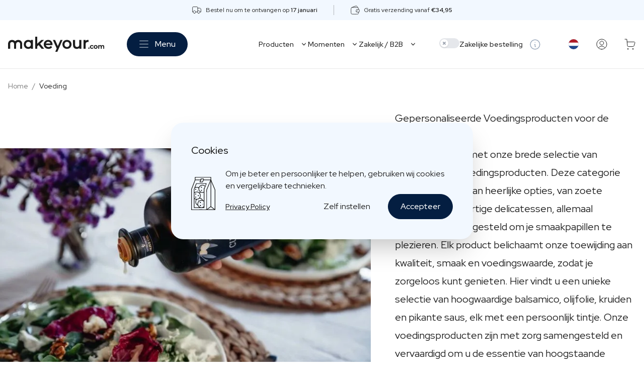

--- FILE ---
content_type: text/html; charset=UTF-8
request_url: https://makeyour.com/nl-nl/voeding
body_size: 72334
content:
<!doctype html>
<html class="h-full scroll-smooth" lang="nl-NL">
<head>
    <meta charset="utf-8">

    <meta name="viewport" content="width=device-width, initial-scale=1.0, maximum-scale=1.0, user-scalable=no"/>
    <meta name="csrf-token" content="5Kjfa8BFkscWLaZQo6ui969JdpFy3SzPPrI19xez">

    <title>Heerlijke Voedingsproducten | Proef de Wereld</title><meta name="description" content="Ontdek onze exclusieve collectie van hoogwaardige gepersonaliseerde voedingsproducten, waaronder balsamico, olijfolie, kruiden en pikante saus. Verrijk uw culinaire ervaring met de essentie van hoogstaande smaken."><link rel="canonical" href="https://makeyour.com/nl-nl/voeding"><link rel="alternate" hreflang="nl-nl" href="https://makeyour.com/nl-nl/voeding"><link rel="alternate" hreflang="nl-be" href="https://makeyour.com/be-nl/voeding"><link rel="alternate" hreflang="de-de" href="https://makeyour.com/de-de/ernaehrung"><link rel="alternate" hreflang="de-at" href="https://makeyour.com/at-de/ernaehrung"><link rel="alternate" hreflang="de-lu" href="https://makeyour.com/lu-de/ernaehrung"><link rel="alternate" hreflang="en-be" href="https://makeyour.com/be-en/food"><link rel="alternate" hreflang="en-nl" href="https://makeyour.com/nl-en/food"><link rel="alternate" hreflang="en-fr" href="https://makeyour.com/fr-en/food"><link rel="alternate" hreflang="en-de" href="https://makeyour.com/de-en/food"><link rel="alternate" hreflang="en-at" href="https://makeyour.com/at-en/food"><link rel="alternate" hreflang="en-lu" href="https://makeyour.com/lu-en/food"><link rel="alternate" hreflang="en-es" href="https://makeyour.com/es-en/food"><link rel="alternate" hreflang="en-dk" href="https://makeyour.com/dk-en/food"><link rel="alternate" hreflang="en-fi" href="https://makeyour.com/fi-en/food"><link rel="alternate" hreflang="en-ie" href="https://makeyour.com/ie-en/food"><link rel="alternate" hreflang="en-it" href="https://makeyour.com/it-en/food"><link rel="alternate" hreflang="en-se" href="https://makeyour.com/se-en/food"><link rel="alternate" hreflang="fr-be" href="https://makeyour.com/be-fr/aliments"><link rel="alternate" hreflang="fr-fr" href="https://makeyour.com/fr-fr/aliments"><link rel="alternate" hreflang="fr-lu" href="https://makeyour.com/lu-fr/aliments"><link rel="alternate" hreflang="x-default" href="https://makeyour.com/be-en/food"><meta name="robots" content="index, follow, max-image-preview:large, max-snippet:-1, max-video-preview:-1"><meta property="og:locale" content="nl_NL"><meta property="og:url" content="https://makeyour.com/nl-nl/voeding"><meta property="og:type" content="webpage"><meta property="og:title" content="Heerlijke Voedingsproducten | Proef de Wereld"><meta property="og:description" content="Ontdek onze exclusieve collectie van hoogwaardige gepersonaliseerde voedingsproducten, waaronder balsamico, olijfolie, kruiden en pikante saus. Verrijk uw culinaire ervaring met de essentie van hoogstaande smaken."><meta property="og:site_name" content="makeyour.com"><meta property="og:image" content="https://media.makeyour.com/uploads/Olijfolie_uitgieten_op_salade_eed60e2ef4.jpg"><meta name="twitter:image" content="https://media.makeyour.com/uploads/Olijfolie_uitgieten_op_salade_eed60e2ef4.jpg"><meta name="twitter:card" content="summary_large_image"><meta name="twitter:title" content="Heerlijke Voedingsproducten | Proef de Wereld"><meta name="twitter:description" content="Ontdek onze exclusieve collectie van hoogwaardige gepersonaliseerde voedingsproducten, waaronder balsamico, olijfolie, kruiden en pikante saus. Verrijk uw culinaire ervaring met de essentie van hoogstaande smaken."><script type="application/ld+json">{"@context":"https://schema.org","@graph":[{"@type":"Organization","url":"https://makeyour.com/nl-nl","@id":"https://makeyour.com/nl-nl#organization","name":"makeyour.com","logo":"https://makeyour.com/logo.svg","sameAs":["https://www.facebook.com/makeyourdotcom/","https://www.instagram.com/makeyourdotcom/","https://www.youtube.com/@makeyourdotcom/"],"aggregateRating":{"@type":"AggregateRating","bestRating":10,"worstRating":1,"ratingValue":9.4,"reviewCount":822}},{"@type":"WebSite","description":"Premium Gepersonaliseerde Cadeaus","url":"https://makeyour.com/nl-nl","@id":"https://makeyour.com/nl-nl#website","name":"makeyour.com","publisher":{"@id":"https://makeyour.com/nl-nl#organization"},"inLanguage":"nl-NL"},{"type":"WebPage","url":"https://makeyour.com/nl-nl/voeding","@id":"https://makeyour.com/nl-nl/voeding","name":"Heerlijke Voedingsproducten | Proef de Wereld","description":"Ontdek onze exclusieve collectie van hoogwaardige gepersonaliseerde voedingsproducten, waaronder balsamico, olijfolie, kruiden en pikante saus. Verrijk uw culinaire ervaring met de essentie van hoogstaande smaken.","isPartOf":{"@id":"https://makeyour.com/nl-nl#website"},"about":{"@id":"https://makeyour.com/nl-nl#organization"},"breadcrumb":{"@id":"https://makeyour.com/nl-nl/voeding#breadcrumb"},"inLanguage":"nl-NL","potentialAction":[{"@type":"ReadAction","target":"https://makeyour.com/nl-nl/voeding"}],"datePublished":"2023-05-05T11:16:07+00:00","dateModified":"2024-04-26T08:10:58+00:00","primaryImageOfPage":{"@id":"https://makeyour.com/nl-nl/voeding#primaryimage"},"image":{"@id":"https://makeyour.com/nl-nl/voeding#primaryimage"}},{"@type":"BreadcrumbList","@id":"https://makeyour.com/nl-nl/voeding#breadcrumb","itemListElement":[{"@type":"ListItem","position":1,"name":"Home","item":"https://makeyour.com/nl-nl"},{"@type":"ListItem","position":2,"name":"Voeding","item":"https://makeyour.com/nl-nl/voeding"}]},{"@type":"ImageObject","url":"https://media.makeyour.com/uploads/Olijfolie_uitgieten_op_salade_eed60e2ef4.jpg","@id":"https://makeyour.com/nl-nl/voeding#primaryimage","contentUrl":"https://media.makeyour.com/uploads/Olijfolie_uitgieten_op_salade_eed60e2ef4.jpg","height":683,"width":1024,"inLanguage":"nl-NL"}]}</script>

    <link rel="preload" href="/dist/cms.css?id=2cbd7b3d83bdc4fc08383a5447674cc6" as="style">
    <link rel="preload" href="/dist/manifest.js?id=155ff8a5b1ff506b6da2579d500e8e66" as="script">
    <link rel="preload" href="/dist/vendor.js?id=bce22e15d87bf0047e0f57e5c8430e07" as="script">
    <link rel="preload" href="/dist/cms.js?id=95608499294bf31c25cbfd0145c8073f" as="script">

    
    
    

    <link rel="preload" href="https://fonts.googleapis.com/css2?family=Red+Hat+Display:wght@400;500;600&display=swap" as="style" onload="this.onload=null;this.rel='stylesheet'"/>
    <noscript>
        <link href="https://fonts.googleapis.com/css2?family=Red+Hat+Display:wght@400;500;600&display=swap" rel="stylesheet" type="text/css"/>
    </noscript>

    <link href="/dist/cms.css?id=2cbd7b3d83bdc4fc08383a5447674cc6" rel="stylesheet">

    
    <link rel="apple-touch-icon" sizes="180x180" href="https://makeyour.com/apple-touch-icon.png">

<link rel="icon" type="image/png" sizes="32x32" href="https://makeyour.com/favicon-32x32.png">
<link rel="icon" type="image/png" sizes="16x16" href="https://makeyour.com/favicon-16x16.png">

<link rel="manifest" href="https://makeyour.com/site.webmanifest">
<link rel="mask-icon" href="https://makeyour.com/safari-pinned-tab.svg" color="#5bbad5">

<link rel="shortcut icon" href="https://makeyour.com/favicon.ico">

<meta name="msapplication-TileColor" content="#041e41">
<meta name="msapplication-TileColor" content="#da532c">
<meta name="theme-color" content="#041e41">
    <!-- Start VWO Async SmartCode -->
<link rel="preconnect" href="https://dev.visualwebsiteoptimizer.com" />
<script type='text/javascript' data-cfasync="false" id='vwoCode'>
    window._vwo_code || (function() {
        var account_id=888865,
            version=2.1,
            settings_tolerance=2000,
            hide_element='body',
            hide_element_style = 'opacity:0 !important;filter:alpha(opacity=0) !important;background:none !important',
            /* DO NOT EDIT BELOW THIS LINE */
            f=false,w=window,d=document,v=d.querySelector('#vwoCode'),cK='_vwo_'+account_id+'_settings',cc={};try{var c=JSON.parse(localStorage.getItem('_vwo_'+account_id+'_config'));cc=c&&typeof c==='object'?c:{}}catch(e){}var stT=cc.stT==='session'?w.sessionStorage:w.localStorage;code={use_existing_jquery:function(){return typeof use_existing_jquery!=='undefined'?use_existing_jquery:undefined},library_tolerance:function(){return typeof library_tolerance!=='undefined'?library_tolerance:undefined},settings_tolerance:function(){return cc.sT||settings_tolerance},hide_element_style:function(){return'{'+(cc.hES||hide_element_style)+'}'},hide_element:function(){if(performance.getEntriesByName('first-contentful-paint')[0]){return''}return typeof cc.hE==='string'?cc.hE:hide_element},getVersion:function(){return version},finish:function(e){if(!f){f=true;var t=d.getElementById('_vis_opt_path_hides');if(t)t.parentNode.removeChild(t);if(e)(new Image).src='https://dev.visualwebsiteoptimizer.com/ee.gif?a='+account_id+e}},finished:function(){return f},addScript:function(e){var t=d.createElement('script');t.type='text/javascript';if(e.src){t.src=e.src}else{t.text=e.text}d.getElementsByTagName('head')[0].appendChild(t)},load:function(e,t){var i=this.getSettings(),n=d.createElement('script'),r=this;t=t||{};if(i){n.textContent=i;d.getElementsByTagName('head')[0].appendChild(n);if(!w.VWO||VWO.caE){stT.removeItem(cK);r.load(e)}}else{var o=new XMLHttpRequest;o.open('GET',e,true);o.withCredentials=!t.dSC;o.responseType=t.responseType||'text';o.onload=function(){if(t.onloadCb){return t.onloadCb(o,e)}if(o.status===200){_vwo_code.addScript({text:o.responseText})}else{_vwo_code.finish('&e=loading_failure:'+e)}};o.onerror=function(){if(t.onerrorCb){return t.onerrorCb(e)}_vwo_code.finish('&e=loading_failure:'+e)};o.send()}},getSettings:function(){try{var e=stT.getItem(cK);if(!e){return}e=JSON.parse(e);if(Date.now()>e.e){stT.removeItem(cK);return}return e.s}catch(e){return}},init:function(){if(d.URL.indexOf('__vwo_disable__')>-1)return;var e=this.settings_tolerance();w._vwo_settings_timer=setTimeout(function(){_vwo_code.finish();stT.removeItem(cK)},e);var t;if(this.hide_element()!=='body'){t=d.createElement('style');var i=this.hide_element(),n=i?i+this.hide_element_style():'',r=d.getElementsByTagName('head')[0];t.setAttribute('id','_vis_opt_path_hides');v&&t.setAttribute('nonce',v.nonce);t.setAttribute('type','text/css');if(t.styleSheet)t.styleSheet.cssText=n;else t.appendChild(d.createTextNode(n));r.appendChild(t)}else{t=d.getElementsByTagName('head')[0];var n=d.createElement('div');n.style.cssText='z-index: 2147483647 !important;position: fixed !important;left: 0 !important;top: 0 !important;width: 100% !important;height: 100% !important;background: white !important;';n.setAttribute('id','_vis_opt_path_hides');n.classList.add('_vis_hide_layer');t.parentNode.insertBefore(n,t.nextSibling)}var o='https://dev.visualwebsiteoptimizer.com/j.php?a='+account_id+'&u='+encodeURIComponent(d.URL)+'&vn='+version;if(w.location.search.indexOf('_vwo_xhr')!==-1){this.addScript({src:o})}else{this.load(o+'&x=true')}}};w._vwo_code=code;code.init();})();
</script>
<!-- End VWO Async SmartCode -->
    <meta name="google-site-verification" content="xBtmm1c4P_W3pqpuT2A2CQUqSwRt4d079rAH0lQjubc"/>
<meta name="p:domain_verify" content="5630bc44eefa0230ae613acf6a17a3b7"/>
<meta name="facebook-domain-verification" content="uwoxvn3mhgi4d1kkfkipilvo6unj9n">

<script>
    window.dataLayer = [];
    function gtag(){dataLayer.push(arguments);}

    // Set default consent to 'denied' as a placeholder
    gtag('consent', 'default', {
        'ad_storage': 'denied',
        'ad_user_data': 'denied',
        'ad_personalization': 'denied',
        'analytics_storage': 'denied',
        'personalization_storage': 'granted',
        'functionality_storage': 'granted',
        'security_storage': 'granted',
        'wait_for_update': 2000
    });

    if (localStorage.getItem("cookiePreference") === 'accept') {
        gtag('consent', 'update', {
            'ad_storage': 'granted',
            'ad_user_data': 'granted',
            'ad_personalization': 'granted',
            'analytics_storage': 'granted'
        });
    }

    gtag('set', 'ads_data_redaction', true);
    gtag('set', 'url_passthrough', true);

    dataLayer.push({'userId': '' });
</script>

<!-- Google Tag Manager -->
<script>
    (function (w, d, s, l, i) {
        w[l] = w[l] || [];
        w[l].push({'gtm.start': new Date().getTime(), event: 'gtm.js'});
        var f   = d.getElementsByTagName(s)[0], j = d.createElement(s), dl = l != 'dataLayer' ? '&l=' + l : '';
        j.async = true;
        j.src   = 'https://www.googletagmanager.com/gtm.js?id=' + i + dl;
        f.parentNode.insertBefore(j, f);
    })(window, document, 'script', 'dataLayer', 'GTM-PQQJ8ZR');
</script>
<!-- End Google Tag Manager -->


<script type="text/javascript">
    var _reroas = window._reroas = window._reroas || [];
    (function() {
        var u="https://app.trueroas.io/script/";
        var d=document, g=d.createElement('script'), s=d.getElementsByTagName('script')[0];
        g.type='text/javascript'; g.async=true; g.src=u+'reattributeScript.js'; s.parentNode.insertBefore(g,s);
        _reroas.push(['uid', 'X1SRw171kUSvwcpqwytWj1TAuvZ2']);
        _reroas.push(['pixelId', 'c32a70rq4c7']);
        _reroas.push(['event', 'PageView']);
    })();
</script>

<script type="text/javascript">
    (function() {
        window.sib = {
            equeue: [],
            client_key: "szrwjddt2ij081t8d31vv"
        };
        /* OPTIONAL: email for identify request*/
                    window.sendinblue = {};
        for (var j = ['track', 'identify', 'trackLink', 'page'], i = 0; i < j.length; i++) {
            (function(k) {
                window.sendinblue[k] = function() {
                    var arg = Array.prototype.slice.call(arguments);
                    (window.sib[k] || function() {
                        var t = {};
                        t[k] = arg;
                        window.sib.equeue.push(t);
                    })(arg[0], arg[1], arg[2]);
                };
            })(j[i]);
        }
        var n = document.createElement("script"),
            i = document.getElementsByTagName("script")[0];
        n.type = "text/javascript", n.id = "sendinblue-js", n.async = !0, n.src = "https://sibautomation.com/sa.js?key=" + window.sib.client_key, i.parentNode.insertBefore(n, i), window.sendinblue.page();
    })();
</script>



    <script>
    window.GA_USER = null
    </script>
    <script>
    dataLayer.push({ ecommerce: null });
    dataLayer.push({
        event: 'pageview',
        'ecommerce': {
            'event_id': 'hMa4Ur9D9IDgPbOiTmWWtpoewkVe2NLZCfhACSQW_pageview',
        },
        'user': window.GA_USER ? window.GA_USER : null
    });
</script>
    <script>
    var cmsConfig = {"csrfToken":"5Kjfa8BFkscWLaZQo6ui969JdpFy3SzPPrI19xez","sessionId":"hMa4Ur9D9IDgPbOiTmWWtpoewkVe2NLZCfhACSQW","locale":"nl","prefix":"nl-nl","segment":"B2C","b2b":false,"b2c":true,"apiUrl":"https:\/\/api.makeyour.com","appUrl":"https:\/\/makeyour.com","cartUrl":"https:\/\/makeyour.com\/nl-nl\/cart","options":{"fromLabel":"Vanaf","reviewLabel":"reviews","productLabel":"stuk","moreInfoLabel":"Meer info","googleReviewsLabel":"Google Reviews","extraLabel":"Opties","readMoreLabel":"Meer info over de kwaliteit","postShareLabel":"Deel dit artikel","postReadTimeLabel":"min leestijd","postReadMoreLabel":"Lees meer","extraScrollDownLabel":"Scroll om te gaan naar stap","extraStepLabel":"Stap [step] van [stepMax]","businessOrderLabel":"Zakelijke bestelling","nextPageLabel":"Volgende","prevPageLabel":"Vorige","showProductsLabel":"Toon Producten","showLabel":"Toon","resetFilterLabel":"Reset Filter","resetLabel":"Reset","priceRangeLabel":"Prijs range","addToCartButtonLabel":"Maak Hier Jouw Design","bottleLabel":"Fles","drinkLabel":"Soort","sizeLabel":"Formaat","scentLabel":"Geur","outOfStockLabel":"Uitverkocht","moreInfoAboutLabel":"Meer info","selectOptionLabel":"Selecteer","selectedLabel":"Geselecteerd","selectLabel":"Selecteer","containerLabel":"Potje","excludingVatLabel":"excl. BTW","multiBoxLabel":"pakket","freeShippingLabel":"Gratis verzending","deliveryLabel":"Verwachte levering op","shippingLabel":"Gratis verzending vanaf","businessOrderB2bLabel":"Volumekortingen","deliveryB2bLabel":"Levering max 5-9 dagen, mogelijks sneller afhankelijk van de drukte","deliveryOptionsLabel":"Leveringsopties","multiBoxHelpLabel":"Kies je eerste product hier die je wilt in de box, de andere producten kies je later in de personalisatie stappen kiezen","kindLabel":"Soort","readMoreContentLabel":"Lees meer","readLessContentLabel":"Lees minder","productsLabel":"Producten","relatedCollectionsLabel":"Gerelateerde ontwerpen","fullWidthUspsLabel":null,"collectionsLabel":"Ontwerpen","stepsLabel":"Stappen","reviewsLabel":"Reviews","flavorsLabel":"Soorten","qualityLabel":"Kwaliteit","addonsLabel":"Extra","productSectionLabel":"Product","businessOrderDescription":"<p>Vanaf 6 stuks kan je als zakelijke klant genieten van voordeeltarieven<\/p>","bulkDiscountLabel":"Zakelijke bestelprijs","amountLabel":"Hoeveelheid","businessOrderB2cLabel":"Zakelijke bestelling","volumeLabel":"Inhoud","minQtyLabel":"(min [qty] stuks)","pieceLabel":"stuk","deliveryDelayDaysLabel":"Let op: langere levertijd dan normaal (+[deliveryDelayDays] dagen)","minQtyExtraLabel":"Minimum [minQty] stuks","boxProductLabel":"Pakket \/ in verpakking","singleProductLabel":"Losse Producten","yesLabel":"Ja","noLabel":"Nee","toLabel":"tot","externalMediaDateMismatchLabel":"Krant niet gevonden, de eerst volgende krant is [date]","externalMediaNotFoundLabel":"Geen krant gevonden","externalMediaDateLabel":"Datum:","externalMediaEditionLabel":"Editie:","externalMediaBrandLabel":"Krant:","addToCartLabel":"Voeg toe aan winkelmandje","closeFiltersLabel":"Filters sluiten","showFiltersLabel":"Filters tonen","clearFiltersLabel":"Filters verwijderen","categoryLabel":"Categorie\u00ebn","changeLabel":"Kies je product","configureGroupsWarningLabel":"Gelieve hieronder in de gele balken eerst jouw producten te kiezen en vervolgens nogmaals op \"Maak Hier Jouw Design\" te klikken","showMoreLabel":"Toon meer","youHaveViewedItemsLabel":"Je hebt [viewed] van [total] items bekeken","momentLabel":"Momenten","viewCollectionsLabel":"Collecties Bekijken","collectionWithYourOwnLabel":"met eigen etiket","quickBuyAddToCartLabel":"Voeg toe aan winkelmandje","collectionAddToCartLabel":"Personaliseer dit ontwerp","quickBuyPersonaliseLabel":"Personaliseer dit product via de volledige editor","designChangeLabel":"Personaliseer","designPersonaliseLabel":null,"frontLabel":"Voorkant Etiket","neckLabel":"Hals Etiket","backLabel":"Achterkant Etiket","designLineLabel":"Regel","configureLabelsWarningLabel":"Gelieve hieronder in de gele balken eerst jouw etiket te personaliseren en vervolgens nogmaals op \"Voeg toe aan winkelmandje\" te klikken","stepLabel":"Stap","editingLabelsLabel":"Labels bewerken","finalizeLabelLabel":"Afronden","moreThanLabel":"Meer dan","bestsellerLabel":"Bestseller","existingDesignLabel":"Kant en klare ontwerpen","customDesignLabel":"Zelf ontwerpen","customDesignInfoLabel":"Ontwerp jouw cadeau volledig zelf, van A-Z","existingDesignInfoLabel":"Ontwerpen die je snel kan bestellen","chooseADesignLabel":"Kies een ontwerp","customDesignBadgeLabel":"Ontwerp van A-Z","customDesignDescriptionLabel":"Personaliseer volledig naar keuze","customDesignTitleLabel":"Personaliseer vanaf 0","existingDesignIntroLabel":"Ontwerpen die je snel kan bestellen","customDesignIntroLabel":"Liever vanaf 0 beginnen?","customDesignLinkIntroLabel":"Maak hier jouw design","pricePerGroupLabel":"Prijs per verpakking","pricePerItemLabel":"Prijs per stuk","piecesLabel":"stuks","withoutExtraLabel":"Zonder opties","optionalProductSectionLabel":"Optioneel","configureProductLabel":"Configureer product","chooseALabelLabel":"Kies een ontwerp","toolLoadingLabel":"Tool laden","designLabel":"Design","viewAllDesignsLabel":"Bekijk alle ontwerpen ","uploadCustomDesignLabel":"Upload custom ontwerp","confirmSelectionLabel":"Bevestig selectie","replaceImageLabel":"Afbeelding vervangen","addImageLabel":"Afbeelding toevoegen","imageLabel":"Afbeelding","optionsChangedUpdateLabelLabel":"Opties gewijzigd update label","optionsChangedUpdateLabelDescriptionLabel":"Door de productaanpassing moet je label worden geactualiseerd.","optionsChangedUpdateLabelConfirmLabel":"Bevestig","customNeckExtraLabel":"Bedrukte dop","declineLabel":"Ik wil dit niet","addLabel":"Toevoegen","configureGroupLabelsWarningLabel":"Gelieve hieronder in de gele balken eerst jouw etiket te personaliseren en vervolgens nogmaals op het volgende product te klikken","savingGroupDesignLabel":"Ontwerp opslaan","quickBuyNextGroupLabel":"Volgende product","resetGroupDesignedBottleLabel":"Etiket opnieuw instellen","businessOrderLink":{"id":91,"label":"Zakelijke bestelling?","url":"\/nl-nl\/relatiegeschenken#form","target":null,"theme":null},"personaliseLink":{"id":126,"label":"Personaliseer hier","url":"\/nl-nl\/gepersonaliseerde-cadeaus","target":null,"theme":"primary"}},"currency":"EUR","itemsDataLayer":null}
</script>

    <style>
            </style>
</head>
<body class="font-red-hat text-gray-950 h-full ">

<!-- Google Tag Manager (noscript) -->
<noscript>
    <iframe src="https://www.googletagmanager.com/ns.html?id=GTM-PQQJ8ZR" height="0" width="0" style="display:none;visibility:hidden"></iframe>
</noscript>
<!-- End Google Tag Manager (noscript) -->

<main>
    
    <div id="app">
                    <header-top :usps='[{"id":5,"icon":"\u003Csvg width=\u002224\u0022 height=\u002224\u0022 viewBox=\u00220 0 24 24\u0022 fill=\u0022none\u0022 xmlns=\u0022http:\/\/www.w3.org\/2000\/svg\u0022\u003E\n\u003Cpath d=\u0022M14.3076 7.38739H18.923C19.7391 7.38739 20.5217 7.71157 21.0988 8.2886C21.6758 8.86564 22 9.64827 22 10.4643V16.6182H19.6923\u0022 stroke=\u0022currentColor\u0022 stroke-linecap=\u0022round\u0022 stroke-linejoin=\u0022round\u0022\/\u003E\n\u003Cpath d=\u0022M3.53845 16.6179H1.99996V5.84862C1.99996 5.44059 2.16205 5.04928 2.45057 4.76076C2.73909 4.47224 3.13041 4.31015 3.53845 4.31015H12.7694C13.1774 4.31015 13.5687 4.47224 13.8572 4.76076C14.1458 5.04928 14.3079 5.44059 14.3079 5.84862V14.5871\u0022 stroke=\u0022currentColor\u0022 stroke-linecap=\u0022round\u0022 stroke-linejoin=\u0022round\u0022\/\u003E\n\u003Cpath d=\u0022M13.5382 16.618H9.69199\u0022 stroke=\u0022currentColor\u0022 stroke-linecap=\u0022round\u0022 stroke-linejoin=\u0022round\u0022\/\u003E\n\u003Cpath d=\u0022M16.6155 19.6948C14.9162 19.6948 13.5386 18.3172 13.5386 16.6179C13.5386 14.9185 14.9162 13.5409 16.6155 13.5409C18.3149 13.5409 19.6925 14.9185 19.6925 16.6179C19.6925 18.3172 18.3149 19.6948 16.6155 19.6948Z\u0022 stroke=\u0022currentColor\u0022 stroke-linecap=\u0022round\u0022 stroke-linejoin=\u0022round\u0022\/\u003E\n\u003Cpath d=\u0022M6.61602 19.6948C4.91665 19.6948 3.53904 18.3172 3.53904 16.6179C3.53904 14.9185 4.91665 13.5409 6.61602 13.5409C8.31538 13.5409 9.69299 14.9185 9.69299 16.6179C9.69299 18.3172 8.31538 19.6948 6.61602 19.6948Z\u0022 stroke=\u0022currentColor\u0022 stroke-linecap=\u0022round\u0022 stroke-linejoin=\u0022round\u0022\/\u003E\n\u003C\/svg\u003E","description":"\u003Cp\u003EBestel nu om te ontvangen op \u003Cstrong\u003E17 januari\u003C\/strong\u003E\u003C\/p\u003E","segment":"B2C"},{"id":6,"icon":"\u003Csvg width=\u002224\u0022 height=\u002224\u0022 viewBox=\u00220 0 24 24\u0022 fill=\u0022none\u0022 xmlns=\u0022http:\/\/www.w3.org\/2000\/svg\u0022\u003E\n\u003Cpath d=\u0022M4.03125 5.8917C6.87353 4.41518 10.4903 3.05388 13.8646 2.22356C14.8516 1.98067 15.8717 2.34597 16.3851 3.22324C16.7517 3.84974 17.1992 4.7087 17.6725 5.83175\u0022 stroke=\u0022currentColor\u0022 stroke-linecap=\u0022round\u0022 stroke-linejoin=\u0022round\u0022\/\u003E\n\u003Cpath d=\u0022M14.4118 15.2283C14.4567 16.2423 15.2386 16.998 16.2527 17.0387C16.769 17.0594 17.4115 17.0743 18.1905 17.0743C18.9696 17.0743 19.612 17.0594 20.1284 17.0387C21.1425 16.9981 21.9244 16.2423 21.9693 15.2283C21.9876 14.8155 22 14.3216 22 13.7411C22 13.1606 21.9876 12.6667 21.9693 12.2538C21.9244 11.2399 21.1425 10.4842 20.1284 10.4435C19.612 10.4228 18.9696 10.4078 18.1905 10.4078C17.4115 10.4078 16.769 10.4228 16.2527 10.4435C15.2386 10.4841 14.4567 11.2399 14.4118 12.2538C14.3935 12.6667 14.3811 13.1606 14.3811 13.7411C14.3811 14.3216 14.3935 14.8155 14.4118 15.2283Z\u0022 stroke=\u0022currentColor\u0022 stroke-linecap=\u0022round\u0022 stroke-linejoin=\u0022round\u0022\/\u003E\n\u003Cpath d=\u0022M20.0347 10.4398C19.9975 9.47989 19.947 8.68791 19.8953 8.05311C19.7964 6.83833 18.8532 5.92426 17.6373 5.84012C16.2376 5.74331 14.0774 5.64603 11.0474 5.64603C8.01738 5.64603 5.8572 5.74331 4.45754 5.84012C3.24165 5.92426 2.29837 6.83833 2.19947 8.05311C2.09733 9.30761 2 11.176 2 13.7411C2 16.3062 2.09733 18.1745 2.19947 19.429C2.29837 20.6438 3.24165 21.5579 4.45754 21.642C5.8572 21.7388 8.01738 21.8361 11.0474 21.8361C14.0774 21.8361 16.2376 21.7388 17.6373 21.642C18.8532 21.5579 19.7964 20.6438 19.8953 19.429C19.947 18.7942 19.9975 18.0023 20.0347 17.0423\u0022 stroke=\u0022currentColor\u0022 stroke-linecap=\u0022round\u0022 stroke-linejoin=\u0022round\u0022\/\u003E\n\u003Cpath d=\u0022M17.7139 13.2649V14.2173\u0022 stroke=\u0022currentColor\u0022 stroke-linecap=\u0022round\u0022 stroke-linejoin=\u0022round\u0022\/\u003E\n\u003C\/svg\u003E","description":"\u003Cp\u003EGratis verzending vanaf \u003Cstrong\u003E\u20ac34,95\u003C\/strong\u003E\u003C\/p\u003E","segment":"B2C"}]' :shipping-methods='[{"id":3,"title":"Thuis Levering","method":"DELIVERY"},{"id":1,"title":"Afhalen in een postpunt","method":"PICKUP_POINT"}]'></header-top>
                <div class="sr-only">
    <ul>
                <li>
                            <a href="https://makeyour.com/nl-nl/gepersonaliseerde-cadeaus">Personaliseer Hier</a>
                                </li>
                <li>
                        <ul>
                <li>
                            <a href="https://makeyour.com/nl-nl/dranken">Dranken</a>
                        <ul>
                <li>
                            <a href="https://makeyour.com/nl-nl/dranken#sterke-dranken">Dranken</a>
                        <ul>
                <li>
                            <a href="https://makeyour.com/nl-nl/dranken/gepersonaliseerde-gin">Gepersonaliseerde Gin</a>
                                </li>
                <li>
                            <a href="https://makeyour.com/nl-nl/dranken/gepersonaliseerde-whisky">Gepersonaliseerde Whisky</a>
                                </li>
                <li>
                            <a href="https://makeyour.com/nl-nl/dranken/gepersonaliseerde-wodka">Gepersonaliseerde Wodka</a>
                                </li>
                <li>
                            <a href="https://makeyour.com/nl-nl/dranken/gepersonaliseerde-rum">Gepersonaliseerde Rum</a>
                                </li>
                <li>
                            <a href="https://makeyour.com/nl-nl/dranken/gepersonaliseerde-limoncello">Gepersonaliseerde Limoncello</a>
                                </li>
                <li>
                            <a href="https://makeyour.com/nl-nl/dranken/gepersonaliseerde-spritz">Gepersonaliseerde Spritz</a>
                                </li>
                <li>
                            <a href="https://makeyour.com/nl-nl/dranken/gepersonaliseerde-vermouth">Gepersonaliseerde Vermouth</a>
                                </li>
                <li>
                            <a href="https://makeyour.com/nl-nl/dranken/gepersonaliseerde-tequila-agave-spirit">Gepersonaliseerde Tequila</a>
                                </li>
            </ul>
        </li>
                <li>
                            <a href="https://makeyour.com/nl-nl/dranken#bieren">Bieren</a>
                        <ul>
                <li>
                            <a href="https://makeyour.com/nl-nl/dranken/gepersonaliseerd-bier">Gepersonaliseerd Bier</a>
                                </li>
                <li>
                            <a href="https://makeyour.com/nl-nl/dranken/gepersonaliseerd-bierpakket">Gepersonaliseerd Bierpakket</a>
                                </li>
            </ul>
        </li>
                <li>
                            <a href="https://makeyour.com/nl-nl/dranken#wijnen">Wijnen</a>
                        <ul>
                <li>
                            <a href="https://makeyour.com/nl-nl/dranken/gepersonaliseerde-rode-wijn">Gepersonaliseerde Rode Wijn</a>
                                </li>
                <li>
                            <a href="https://makeyour.com/nl-nl/dranken/gepersonaliseerde-witte-wijn">Gepersonaliseerde Witte Wijn</a>
                                </li>
                <li>
                            <a href="https://makeyour.com/nl-nl/dranken/gepersonaliseerde-rose-wijn">Gepersonaliseerde Rosé Wijn</a>
                                </li>
                <li>
                            <a href="https://makeyour.com/nl-nl/dranken/gepersonaliseerde-cava">Gepersonaliseerde Cava</a>
                                </li>
                <li>
                            <a href="https://makeyour.com/nl-nl/dranken/gepersonaliseerde-champagne">Gepersonaliseerde Champagne</a>
                                </li>
                <li>
                            <a href="https://makeyour.com/nl-nl/dranken/wijnpakket-duo">Wijnpakket 2 x Wijn</a>
                                </li>
                <li>
                            <a href="https://makeyour.com/nl-nl/dranken/wijnpakket-trio">Wijnpakket 3 x Wijn</a>
                                </li>
            </ul>
        </li>
                <li>
                            <a href="https://makeyour.com/nl-nl/dranken#alcoholvrije-dranken">Alcoholvrije Dranken</a>
                        <ul>
                <li>
                            <a href="https://makeyour.com/nl-nl/dranken/gepersonaliseerd-gember-concentraat">Gepersonaliseerd Gember Concentraat</a>
                                </li>
                <li>
                            <a href="https://makeyour.com/nl-nl/dranken/gepersonaliseerde-alcoholische-alternatief-gin">Gepersonaliseerde Alcoholische Alternatief Gin</a>
                                </li>
                <li>
                            <a href="https://makeyour.com/nl-nl/dranken/gepersonaliseerde-na-rum">Gepersonaliseerde Alcoholische Alternatief Rum</a>
                                </li>
            </ul>
        </li>
            </ul>
        </li>
                <li>
                            <a href="https://makeyour.com/nl-nl/lifestyle">Lifestyle</a>
                        <ul>
                <li>
                            <a href="/nl-nl/lifestyle">Drinksware</a>
                        <ul>
                <li>
                            <a href="https://makeyour.com/nl-nl/lifestyle/gepersonaliseerde-drinkfles">Gepersonaliseerde Waterfles - Drinkfles</a>
                                </li>
                <li>
                            <a href="https://makeyour.com/nl-nl/lifestyle/gepersonaliseerde-heupfles">Gepersonaliseerde Heupfles</a>
                                </li>
            </ul>
        </li>
            </ul>
        </li>
                <li>
                        <ul>
                <li>
                            <a href="/nl-nl/wonen/gepersonaliseerde-kaars">Kaarsen</a>
                        <ul>
                <li>
                            <a href="https://makeyour.com/nl-nl/wonen/gepersonaliseerde-kaars">Gepersonaliseerde Kaars</a>
                                </li>
                <li>
                            <a href="https://makeyour.com/nl-nl/wonen/gepersonaliseerde-geurstokjes">Gepersonaliseerde Geurstokjes</a>
                                </li>
            </ul>
        </li>
                <li>
                            <a href="/nl-nl/wonen/gepersonaliseerd-bloemenvaasje">Bloemen</a>
                        <ul>
                <li>
                            <a href="https://makeyour.com/nl-nl/wonen/gepersonaliseerd-bloemenvaasje">Gepersonaliseerd Bloemenvaasje</a>
                                </li>
            </ul>
        </li>
                <li>
                            <a href="/nl-nl/wonen/geboortekrant">Kaders</a>
                        <ul>
                <li>
                            <a href="https://makeyour.com/nl-nl/wonen/geboortekrant">Geboortekrant Kader</a>
                                </li>
                <li>
                            <a href="https://makeyour.com/nl-nl/wonen/geboortekrant-puzzel">Geboortekrant Puzzel</a>
                                </li>
                <li>
                            <a href="https://makeyour.com/nl-nl/wonen/gepersonaliseerde-fotokader">Gepersonaliseerde Fotokader</a>
                                </li>
            </ul>
        </li>
            </ul>
        </li>
                <li>
                        <ul>
                <li>
                            <a href="/nl-nl/voeding/gepersonaliseerde-olijfolie">Olie</a>
                        <ul>
                <li>
                            <a href="https://makeyour.com/nl-nl/voeding/gepersonaliseerde-olijfolie">Gepersonaliseerde Olijfolie</a>
                                </li>
                <li>
                            <a href="https://makeyour.com/nl-nl/voeding/gepersonaliseerde-balsamico">Gepersonaliseerde Balsamico</a>
                                </li>
            </ul>
        </li>
                <li>
                            <a href="/nl-nl/voeding/gepersonaliseerde-kruiden">Kruiden &amp; Saus</a>
                        <ul>
                <li>
                            <a href="https://makeyour.com/nl-nl/voeding/gepersonaliseerde-kruiden">Gepersonaliseerde Kruiden</a>
                                </li>
                <li>
                            <a href="https://makeyour.com/nl-nl/voeding/gepersonaliseerde-pikante-saus">Gepersonaliseerde Pikante Saus</a>
                                </li>
            </ul>
        </li>
                <li>
                            <a href="/nl-nl/voeding/gepersonaliseerde-thee">Thee en Honing</a>
                        <ul>
                <li>
                            <a href="https://makeyour.com/nl-nl/voeding/gepersonaliseerde-thee">Gepersonaliseerde Thee</a>
                                </li>
                <li>
                            <a href="https://makeyour.com/nl-nl/voeding/gepersonaliseerde-honing">Gepersonaliseerde Honing</a>
                                </li>
            </ul>
        </li>
                <li>
                        <ul>
                <li>
                            <a href="https://makeyour.com/nl-nl/voeding/gepersonaliseerde-koekjestrommel-jules-destrooper">Koekjestrommel Jules Destrooper</a>
                                </li>
                <li>
                            <a href="https://makeyour.com/nl-nl/voeding/gepersonaliseerde-jules-destrooper-margritte-medium">Jules Destrooper Margritte Koekjes</a>
                                </li>
                <li>
                            <a href="https://makeyour.com/nl-nl/voeding/cadeaupakket-koekjes-chocolade">Pakket met Koekjes &amp; Chocolade</a>
                                </li>
                <li>
                            <a href="https://makeyour.com/nl-nl/voeding/cadeaupakket-zoetigheden-waterfles">Pakket met Waterfles, Koekjes &amp; Chocolade</a>
                                </li>
            </ul>
        </li>
            </ul>
        </li>
                <li>
                        <ul>
                <li>
                            <a href="/nl-nl/verzorging">Verzorging</a>
                        <ul>
                <li>
                            <a href="https://makeyour.com/nl-nl/verzorging/gepersonaliseerde-handzeep">Gepersonaliseerde Handzeep</a>
                                </li>
                <li>
                            <a href="https://makeyour.com/nl-nl/verzorging/gepersonaliseerd-badzout">Gepersonaliseerd Badzout</a>
                                </li>
            </ul>
        </li>
            </ul>
        </li>
                <li>
                        <ul>
                <li>
                        <ul>
                <li>
                            <a href="https://makeyour.com/nl-nl/dranken/gepersonaliseerd-gintonic-pakket">Gin Tonic Pakket Groot</a>
                                </li>
                <li>
                            <a href="https://makeyour.com/nl-nl/dranken/gin-tonic-pakket-mini">Gin Tonic Pakket Mini</a>
                                </li>
                <li>
                            <a href="https://makeyour.com/nl-nl/dranken/moscow-mule-pakket">Moscow Mule Pakket</a>
                                </li>
                <li>
                            <a href="https://makeyour.com/nl-nl/dranken/dark-stormy-pakket">Dark &#039;n Stormy Pakket</a>
                                </li>
                <li>
                            <a href="https://makeyour.com/nl-nl/dranken/limoncello-tonic-pakket">Limoncello Tonic Pakket</a>
                                </li>
                <li>
                            <a href="https://makeyour.com/nl-nl/dranken/pakket-2-spirit">2 x Spirit Fles Pakket</a>
                                </li>
                <li>
                            <a href="https://makeyour.com/nl-nl/dranken/premium-box-2-flesjes">Premium Box 2 Mini Flesjes</a>
                                </li>
                <li>
                            <a href="https://makeyour.com/nl-nl/dranken/spritz-cava-pakket">Spritz &amp; Cava Pakket</a>
                                </li>
                <li>
                            <a href="/nl-nl/dranken/gepersonaliseerd-bierpakket">Bierpakket met 3 flessen</a>
                                </li>
                <li>
                            <a href="/nl-nl/dranken/wijnpakket-duo">Wijnpakket met 2 Flessen</a>
                                </li>
            </ul>
        </li>
                <li>
                        <ul>
                <li>
                            <a href="https://makeyour.com/nl-nl/wonen/cadeaubox-2-kaarsen">Pakket met 2 Kaarsen</a>
                                </li>
                <li>
                            <a href="https://makeyour.com/nl-nl/wonen/cadeaubox-kaars-geurstokjes">Pakket met Kaars &amp; Geurstokjes</a>
                                </li>
                <li>
                            <a href="https://makeyour.com/nl-nl/verzorging/gepersonaliseerd-verwenpakket">Gepersonaliseerd Verwenpakket</a>
                                </li>
            </ul>
        </li>
                <li>
                        <ul>
                <li>
                            <a href="https://makeyour.com/nl-nl/voeding/olijfolie-balsamico-pakket">Olijfolie &amp; Balsamico Pakket</a>
                                </li>
                <li>
                            <a href="https://makeyour.com/nl-nl/voeding/cadeaubox-thee-honing">Thee &amp; Honing Pakket</a>
                                </li>
                <li>
                            <a href="https://makeyour.com/nl-nl/voeding/cadeaubox-kruiden-and-saus">Kruiden &amp; Saus Pakket</a>
                                </li>
            </ul>
        </li>
                <li>
                        <ul>
                <li>
                            <a href="https://makeyour.com/nl-nl/cadeaupakketten">Bekijk alle Cadeaupakketten</a>
                                </li>
            </ul>
        </li>
            </ul>
        </li>
                <li>
                            <a href="https://makeyour.com/nl-nl/mini-producten">Mini Producten</a>
                                </li>
                <li>
                            <a href="https://makeyour.com/nl-nl/gepersonaliseerde-magnum-flessen">Magnum XL Flessen</a>
                                </li>
            </ul>
        </li>
                <li>
                        <ul>
                <li>
                            <a href="/nl-nl/cadeaus/bedankt-juf-cadeau">Bedankt Juf Cadeau</a>
                                </li>
                <li>
                        <ul>
                <li>
                        <ul>
                <li>
                            <a href="https://makeyour.com/nl-nl/cadeaus/verjaardagscadeau">Verjaardagscadeau</a>
                                </li>
                <li>
                            <a href="https://makeyour.com/nl-nl/cadeaus/fotocadeau">Fotocadeau</a>
                                </li>
                <li>
                            <a href="https://makeyour.com/nl-nl/cadeaus/liefdes-cadeau">Liefdes Cadeau</a>
                                </li>
                <li>
                            <a href="https://makeyour.com/nl-nl/cadeaus/feest-cadeau">Feest Cadeau</a>
                                </li>
                <li>
                            <a href="https://makeyour.com/nl-nl/cadeaus/housewarming-cadeau">Housewarming Cadeau</a>
                                </li>
                <li>
                            <a href="https://makeyour.com/nl-nl/cadeaus/rouwcadeau">Rouwcadeau</a>
                                </li>
                <li>
                            <a href="https://makeyour.com/nl-nl/cadeaus/jubileum-cadeau">Jubileum Cadeau</a>
                                </li>
                <li>
                            <a href="https://makeyour.com/nl-nl/cadeaus/afscheidscadeau">Afscheidscadeau</a>
                                </li>
                <li>
                            <a href="https://makeyour.com/nl-nl/cadeaus/communie-bedankje">Communie Bedankje</a>
                                </li>
                <li>
                            <a href="https://makeyour.com/nl-nl/cadeaus/black-friday-cadeau">Black Friday Cadeau</a>
                                </li>
                <li>
                            <a href="https://makeyour.com/nl-nl/cadeaus/bedankt-juf-cadeau">Bedankt Juf Cadeau</a>
                                </li>
            </ul>
        </li>
            </ul>
        </li>
                <li>
                        <ul>
                <li>
                        <ul>
                <li>
                            <a href="https://makeyour.com/nl-nl/cadeaus/kerstcadeau">Kerst cadeau</a>
                                </li>
                <li>
                            <a href="https://makeyour.com/nl-nl/cadeaus/nieuwjaars-cadeau">Nieuwjaars Cadeau</a>
                                </li>
                <li>
                            <a href="https://makeyour.com/nl-nl/cadeaus/valentijn-cadeau">Valentijnscadeau</a>
                                </li>
                <li>
                            <a href="https://makeyour.com/nl-nl/cadeaus/moederdag-cadeau">Moederdag Cadeau</a>
                                </li>
                <li>
                            <a href="https://makeyour.com/nl-nl/cadeaus/secretaressedag-cadeau">Secretaressedag Cadeau</a>
                                </li>
                <li>
                            <a href="https://makeyour.com/nl-nl/cadeaus/vaderdag-cadeau">Vaderdag Cadeau</a>
                                </li>
            </ul>
        </li>
            </ul>
        </li>
                <li>
                        <ul>
                <li>
                            <a href="https://makeyour.com/nl-nl/cadeaus/geboorte">Geboorte</a>
                        <ul>
                <li>
                            <a href="https://makeyour.com/nl-nl/cadeaus/geboorte/wil-je-mijn-meter-zijn-cadeau">Wil je mijn Meter Zijn Cadeau</a>
                                </li>
                <li>
                            <a href="https://makeyour.com/nl-nl/cadeaus/geboorte/wil-je-mijn-peter-zijn-cadeau">Wil je mijn Peter Zijn Cadeau</a>
                                </li>
                <li>
                            <a href="https://makeyour.com/nl-nl/cadeaus/geboorte/gender-reveal-cadeau">Gender Reveal Cadeau</a>
                                </li>
                <li>
                            <a href="https://makeyour.com/nl-nl/cadeaus/geboorte/kraamcadeau">Kraamcadeau</a>
                                </li>
                <li>
                            <a href="https://makeyour.com/nl-nl/cadeaus/geboorte/originele-doopsuiker">Originele Doopsuiker</a>
                                </li>
            </ul>
        </li>
            </ul>
        </li>
                <li>
                        <ul>
                <li>
                        <ul>
                <li>
                            <a href="https://makeyour.com/nl-nl/cadeaus/huwelijkscadeaus/getuige-vragen-cadeaus">Wil je mijn Getuige Zijn Cadeau</a>
                                </li>
                <li>
                            <a href="https://makeyour.com/nl-nl/cadeaus/huwelijkscadeaus/huwelijksaanzoek-cadeau">Huwelijksaanzoek Cadeau</a>
                                </li>
                <li>
                            <a href="https://makeyour.com/nl-nl/cadeaus/huwelijkscadeaus/uitnodiging-huwelijk">Uitnodiging Huwelijk</a>
                                </li>
                <li>
                            <a href="https://makeyour.com/nl-nl/cadeaus/vrijgezellenfeest-inzamelactie">Vrijgezellenfeest Inzamelactie</a>
                                </li>
            </ul>
        </li>
                <li>
                        <ul>
                <li>
                            <a href="https://makeyour.com/nl-nl/cadeaus/huwelijkscadeaus/huwelijksbedankje">Huwelijksbedankje</a>
                                </li>
                <li>
                            <a href="https://makeyour.com/nl-nl/cadeaus/huwelijkscadeaus/huwelijksverjaardag-cadeau">Huwelijksverjaardag Cadeau</a>
                                </li>
                <li>
                            <a href="https://makeyour.com/nl-nl/cadeaus/huwelijkscadeaus/cadeaus-huwelijkspaar">Proficiat met Jullie Huwelijk Cadeau</a>
                                </li>
                <li>
                            <a href="https://makeyour.com/nl-nl/cadeaus/tafelschikking-plaatskaartjes">Tafelschikking Plaatskaartjes</a>
                                </li>
            </ul>
        </li>
            </ul>
        </li>
                <li>
                        <ul>
                <li>
                        <ul>
                <li>
                            <a href="https://makeyour.com/nl-nl/cadeaus/bericht-op-een-cadeau">Bericht op een cadeau</a>
                                </li>
                <li>
                            <a href="https://makeyour.com/nl-nl/cadeaus/kraskaart-cadeau">Kraskaart Cadeau</a>
                                </li>
            </ul>
        </li>
            </ul>
        </li>
            </ul>
        </li>
                <li>
                        <ul>
                <li>
                            <a href="https://makeyour.com/nl-nl/cadeaus/cadeau-voor-haar">Cadeau voor Haar</a>
                                </li>
                <li>
                            <a href="https://makeyour.com/nl-nl/cadeaus/cadeau-voor-hem">Cadeau voor Hem</a>
                                </li>
                <li>
                            <a href="https://makeyour.com/nl-nl/cadeaus/cadeau-voor-mama">Cadeau voor Mama</a>
                                </li>
                <li>
                            <a href="https://makeyour.com/nl-nl/cadeaus/cadeau-voor-papa">Cadeau voor Papa</a>
                                </li>
            </ul>
        </li>
                <li>
                        <ul>
                <li>
                            <a href="https://makeyour.com/nl-nl/relatiegeschenken">Relatiegeschenken</a>
                        <ul>
                <li>
                        <ul>
                <li>
                            <a href="/nl-nl/relatiegeschenken">Bekijk alle Relatiegeschenken</a>
                                </li>
                <li>
                            <a href="/nl-nl/relatiegeschenken?page=1&amp;filters%5Bpackage%5D=1#products-1">Relatiegeschenk in een Pakket</a>
                                </li>
                <li>
                            <a href="/nl-nl/relatiegeschenken?page=1&amp;filters%5Bpackage%5D=1&amp;filters%5Balcohol%5D=0#products-1">Relatiegeschenken zonder Alcohol</a>
                                </li>
            </ul>
        </li>
            </ul>
        </li>
                <li>
                            <a href="https://makeyour.com/nl-nl/kerstpakketten">Originele Kerstpakketten</a>
                                </li>
                <li>
                            <a href="https://makeyour.com/nl-nl/horeca-recept-op-maat">Horeca</a>
                                </li>
                <li>
                            <a href="https://makeyour.com/nl-nl/private-label-dranken">Private Label Spirits</a>
                                </li>
            </ul>
        </li>
                <li>
                            <a href="https://makeyour.com/nl-nl/over-ons">Over Ons</a>
                                </li>
                <li>
                            <a href="https://makeyour.com/nl-nl/reviews">Reviews</a>
                                </li>
                <li>
                            <a href="https://makeyour.com/nl-nl/blog">Blog</a>
                                </li>
                <li>
                            <a href="https://makeyour.com/nl-nl/faq">FAQ</a>
                                </li>
                <li>
                            <a href="/nl-nl/faq#contact">Contact</a>
                                </li>
            </ul>
</div>

    <header-navigation
        :cart-count="0"
        :items='[{"id":144,"icon":"\u003Csvg width=\u002224\u0022 height=\u002224\u0022 viewBox=\u00220 0 24 24\u0022 fill=\u0022none\u0022 xmlns=\u0022http:\/\/www.w3.org\/2000\/svg\u0022\u003E\n\u003Cpath d=\u0022M10.7949 17.2137C12.2075 15.5246 10.8838 13.3573 12.1399 11.8967C12.3475 11.6443 12.6034 11.4359 12.8926 11.2837C13.1819 11.1316 13.4986 11.0388 13.8242 11.0107C14.1498 10.9827 14.4777 11.0201 14.7887 11.1205C15.0997 11.221 15.3874 11.3827 15.6351 11.5959C15.8827 11.8092 16.0852 12.0698 16.2307 12.3625C16.3762 12.6551 16.4618 12.9739 16.4823 13.3C16.5029 13.6262 16.4581 13.9532 16.3505 14.2618C16.2429 14.5704 16.0747 14.8544 15.8559 15.0971C15.2534 15.8412 14.4756 16.4241 13.5923 16.7936C12.709 17.163 11.7478 17.3074 10.7949 17.2137Z\u0022 stroke=\u0022currentColor\u0022 stroke-linecap=\u0022round\u0022 stroke-linejoin=\u0022round\u0022\/\u003E\n\u003Cpath d=\u0022M16.1056 12.2464L21.6457 4.9097C21.7936 4.7084 21.8983 4.47868 21.9532 4.23498C22.0081 3.99128 22.012 3.73886 21.9647 3.49357C21.9173 3.24829 21.8198 3.01545 21.6781 2.80967C21.5365 2.6039 21.3538 2.42963 21.1416 2.29783C20.9294 2.16603 20.6923 2.07954 20.445 2.04379C20.1978 2.00804 19.9458 2.02381 19.705 2.0901C19.4641 2.1564 19.2396 2.27178 19.0455 2.42901C18.8513 2.58624 18.6918 2.78191 18.5769 3.00374L14.5508 11.1112\u0022 stroke=\u0022currentColor\u0022 stroke-linecap=\u0022round\u0022 stroke-linejoin=\u0022round\u0022\/\u003E\n\u003Cpath d=\u0022M13.3325 5.97656H4.66497C3.95766 5.97656 3.27932 6.25754 2.77917 6.75769C2.27903 7.25783 1.99805 7.93618 1.99805 8.64349V19.3112C1.99805 20.0185 2.27903 20.6969 2.77917 21.197C3.27932 21.6971 3.95766 21.9781 4.66497 21.9781H15.3327C16.04 21.9781 16.7183 21.6971 17.2185 21.197C17.7186 20.6969 17.9996 20.0185 17.9996 19.3112V17.9777\u0022 stroke=\u0022currentColor\u0022 stroke-linecap=\u0022round\u0022 stroke-linejoin=\u0022round\u0022\/\u003E\n\u003C\/svg\u003E","highlight":false,"highlightIpad":null,"title":"Personaliseer Hier","type":"INTERNAL","link":"https:\/\/makeyour.com\/nl-nl\/gepersonaliseerde-cadeaus","image":null,"footer":false,"color":"text-red-550","items":[]},{"id":14,"icon":"\u003Csvg width=\u002224\u0022 height=\u002224\u0022 viewBox=\u00220 0 24 24\u0022 fill=\u0022none\u0022 xmlns=\u0022http:\/\/www.w3.org\/2000\/svg\u0022\u003E\n\u003Cpath d=\u0022M20.0387 6.15332H3.96178C3.1546 6.15332 2.50024 6.80767 2.50024 7.61485V11.9995C2.50024 12.8066 3.1546 13.461 3.96178 13.461H20.0387C20.8459 13.461 21.5002 12.8066 21.5002 11.9995V7.61485C21.5002 6.80767 20.8459 6.15332 20.0387 6.15332Z\u0022 stroke=\u0022currentColor\u0022 stroke-linecap=\u0022round\u0022 stroke-linejoin=\u0022round\u0022\/\u003E\n\u003Cpath d=\u0022M20.0392 13.4609V20.0378C20.0392 20.4254 19.8852 20.7971 19.6111 21.0712C19.337 21.3453 18.9653 21.4993 18.5777 21.4993H5.42382C5.03619 21.4993 4.66445 21.3453 4.39035 21.0712C4.11626 20.7971 3.96228 20.4254 3.96228 20.0378V13.4609\u0022 stroke=\u0022currentColor\u0022 stroke-linecap=\u0022round\u0022 stroke-linejoin=\u0022round\u0022\/\u003E\n\u003Cpath d=\u0022M12 6.15332V21.4994\u0022 stroke=\u0022currentColor\u0022 stroke-linecap=\u0022round\u0022 stroke-linejoin=\u0022round\u0022\/\u003E\n\u003Cpath d=\u0022M16.3848 2.49957L12.0002 6.15341L7.6156 2.49957\u0022 stroke=\u0022currentColor\u0022 stroke-linecap=\u0022round\u0022 stroke-linejoin=\u0022round\u0022\/\u003E\n\u003C\/svg\u003E","highlight":true,"highlightIpad":true,"title":"Producten","type":"WRAPPER","link":null,"image":null,"footer":false,"color":null,"items":[{"id":43,"icon":"\u003Csvg width=\u002224\u0022 height=\u002224\u0022 viewBox=\u00220 0 24 24\u0022 fill=\u0022none\u0022 xmlns=\u0022http:\/\/www.w3.org\/2000\/svg\u0022\u003E\n\u003Cpath d=\u0022M8.83118 2.50012H15.1656\u0022 stroke=\u0022currentColor\u0022 stroke-linecap=\u0022round\u0022 stroke-linejoin=\u0022round\u0022\/\u003E\n\u003Cpath d=\u0022M11.9984 12.6351C11.4143 12.6351 10.836 12.7505 10.2966 12.9747C9.75727 13.1988 9.26751 13.5273 8.85549 13.9413C8.44347 14.3553 8.1173 14.8466 7.89571 15.387C7.67412 15.9274 7.56148 16.5063 7.56426 17.0903C7.58407 17.6016 7.80353 18.0848 8.17555 18.4361C8.54758 18.7875 9.04251 18.979 9.55412 18.9695H14.4426C14.9579 18.9793 15.4562 18.785 15.8289 18.4291C16.2016 18.0732 16.4185 17.5844 16.4325 17.0692C16.4325 15.8932 15.9653 14.7654 15.1338 13.9338C14.3022 13.1023 13.1744 12.6351 11.9984 12.6351Z\u0022 stroke=\u0022currentColor\u0022 stroke-linecap=\u0022round\u0022 stroke-linejoin=\u0022round\u0022\/\u003E\n\u003Cpath d=\u0022M13.8985 5.51122V2.50027H10.0978V5.51122C10.1016 5.7759 10.0204 6.03481 9.86631 6.25002C9.7122 6.46524 9.49321 6.62544 9.24143 6.70715C7.90385 7.1139 6.67243 7.81063 5.63491 8.74771C4.59739 9.68478 3.77929 10.8391 3.23892 12.1285C2.69854 13.4179 2.44918 14.8106 2.50859 16.2074C2.568 17.6042 2.93474 18.9707 3.58266 20.2095C3.79965 20.6055 4.12015 20.935 4.50991 21.1629C4.89966 21.3908 5.34402 21.5085 5.79549 21.5034H18.2009C18.653 21.5093 19.0983 21.3919 19.4889 21.164C19.8794 20.936 20.2006 20.6061 20.4179 20.2095C21.0658 18.9704 21.4323 17.6036 21.4915 16.2066C21.5506 14.8096 21.3009 13.4167 20.7601 12.1273C20.2193 10.8379 19.4007 9.68356 18.3627 8.74669C17.3247 7.80982 16.0929 7.11343 14.7549 6.70715C14.5032 6.62544 14.2842 6.46524 14.13 6.25002C13.9759 6.03481 13.8948 5.7759 13.8985 5.51122Z\u0022 stroke=\u0022currentColor\u0022 stroke-linecap=\u0022round\u0022 stroke-linejoin=\u0022round\u0022\/\u003E\n\u003C\/svg\u003E","highlight":false,"highlightIpad":null,"title":"Dranken","type":"INTERNAL","link":"https:\/\/makeyour.com\/nl-nl\/dranken","image":{"id":1278,"alt":"makeyour spirit","isLabel":false,"caption":null,"mime":"image\/svg+xml","width":147,"height":61,"src":"https:\/\/media.makeyour.com\/uploads\/makeyour_spirit_4a924175a5.svg","srcset":"https:\/\/media.makeyour.com\/uploads\/makeyour_spirit_4a924175a5.svg 147w, data:image\/png;base64,iVBORw0KGgoAAAANSUhEUgAAAAoAAAAECAIAAAA4WjmaAAAACXBIWXMAAAsTAAALEwEAmpwYAAAAc0lEQVR4nE3JTQrCMBAG0Ln\/SUQooTYpKfkhLVFnI4gLPYII0kVEZjV8xZ1v+ygxbBQbxWfdH942Cv0bvCRGqPBZE2NalIhWxar4tZlauaBecbohnDVUuCJ8Rz9+fVZyRcYqu\/5lozyeGOZmXFsYnfnMR2zVFVRdxptWUgAAAABJRU5ErkJggg== 10w","srcsetWebp":null},"footer":false,"color":null,"items":[{"id":48,"icon":null,"highlight":false,"highlightIpad":null,"title":"Dranken","type":"INTERNAL","link":"https:\/\/makeyour.com\/nl-nl\/dranken#sterke-dranken","image":{"id":1278,"alt":"makeyour spirit","isLabel":false,"caption":null,"mime":"image\/svg+xml","width":147,"height":61,"src":"https:\/\/media.makeyour.com\/uploads\/makeyour_spirit_4a924175a5.svg","srcset":"https:\/\/media.makeyour.com\/uploads\/makeyour_spirit_4a924175a5.svg 147w, data:image\/png;base64,iVBORw0KGgoAAAANSUhEUgAAAAoAAAAECAIAAAA4WjmaAAAACXBIWXMAAAsTAAALEwEAmpwYAAAAc0lEQVR4nE3JTQrCMBAG0Ln\/SUQooTYpKfkhLVFnI4gLPYII0kVEZjV8xZ1v+ygxbBQbxWfdH942Cv0bvCRGqPBZE2NalIhWxar4tZlauaBecbohnDVUuCJ8Rz9+fVZyRcYqu\/5lozyeGOZmXFsYnfnMR2zVFVRdxptWUgAAAABJRU5ErkJggg== 10w","srcsetWebp":null},"footer":false,"color":null,"items":[{"id":51,"icon":null,"highlight":false,"highlightIpad":null,"title":"Gepersonaliseerde Gin","type":"INTERNAL","link":"https:\/\/makeyour.com\/nl-nl\/dranken\/gepersonaliseerde-gin","image":null,"footer":false,"color":null,"items":[]},{"id":52,"icon":null,"highlight":false,"highlightIpad":null,"title":"Gepersonaliseerde Whisky","type":"INTERNAL","link":"https:\/\/makeyour.com\/nl-nl\/dranken\/gepersonaliseerde-whisky","image":null,"footer":false,"color":null,"items":[]},{"id":55,"icon":null,"highlight":false,"highlightIpad":null,"title":"Gepersonaliseerde Wodka","type":"INTERNAL","link":"https:\/\/makeyour.com\/nl-nl\/dranken\/gepersonaliseerde-wodka","image":null,"footer":false,"color":null,"items":[]},{"id":56,"icon":null,"highlight":false,"highlightIpad":null,"title":"Gepersonaliseerde Rum","type":"INTERNAL","link":"https:\/\/makeyour.com\/nl-nl\/dranken\/gepersonaliseerde-rum","image":null,"footer":false,"color":null,"items":[]},{"id":72,"icon":null,"highlight":false,"highlightIpad":null,"title":"Gepersonaliseerde Limoncello","type":"INTERNAL","link":"https:\/\/makeyour.com\/nl-nl\/dranken\/gepersonaliseerde-limoncello","image":null,"footer":false,"color":null,"items":[]},{"id":712,"icon":null,"highlight":false,"highlightIpad":false,"title":"Gepersonaliseerde Spritz","type":"INTERNAL","link":"https:\/\/makeyour.com\/nl-nl\/dranken\/gepersonaliseerde-spritz","image":null,"footer":false,"color":null,"items":[]},{"id":158,"icon":null,"highlight":false,"highlightIpad":null,"title":"Gepersonaliseerde Vermouth","type":"INTERNAL","link":"https:\/\/makeyour.com\/nl-nl\/dranken\/gepersonaliseerde-vermouth","image":null,"footer":false,"color":null,"items":[]},{"id":805,"icon":null,"highlight":false,"highlightIpad":false,"title":"Gepersonaliseerde Tequila","type":"INTERNAL","link":"https:\/\/makeyour.com\/nl-nl\/dranken\/gepersonaliseerde-tequila-agave-spirit","image":null,"footer":false,"color":null,"items":[]}]},{"id":50,"icon":null,"highlight":false,"highlightIpad":null,"title":"Bieren","type":"INTERNAL","link":"https:\/\/makeyour.com\/nl-nl\/dranken#bieren","image":{"id":1280,"alt":"makeyour beer","isLabel":false,"caption":null,"mime":"image\/svg+xml","width":140,"height":57,"src":"https:\/\/media.makeyour.com\/uploads\/makeyour_beer_e0b3f81f46.svg","srcset":"https:\/\/media.makeyour.com\/uploads\/makeyour_beer_e0b3f81f46.svg 140w, data:image\/png;base64,iVBORw0KGgoAAAANSUhEUgAAAAoAAAAECAIAAAA4WjmaAAAACXBIWXMAAAsTAAALEwEAmpwYAAAAbklEQVR4nEXJMQ7CMAwF0Nz\/OGy4kgcPCQKpWJCSIEVILB0YcQd3IJ+tfesL8nuQ6eFzIVP2TDaOeIYNe5ZeIor0mvBSzOy6d0Rlz2c0MiXThMZ+U8xXvIclB+kloQ3LndcpopJpRD1+T7xO0usf2DBXQnykYY8AAAAASUVORK5CYII= 10w","srcsetWebp":null},"footer":false,"color":null,"items":[{"id":58,"icon":null,"highlight":false,"highlightIpad":null,"title":"Gepersonaliseerd Bier","type":"INTERNAL","link":"https:\/\/makeyour.com\/nl-nl\/dranken\/gepersonaliseerd-bier","image":null,"footer":false,"color":null,"items":[]},{"id":62,"icon":"\u003Csvg width=\u002224\u0022 height=\u002224\u0022 viewBox=\u00220 0 24 24\u0022 fill=\u0022none\u0022 xmlns=\u0022http:\/\/www.w3.org\/2000\/svg\u0022\u003E\n\u003Cpath d=\u0022M20.0387 6.15332H3.96178C3.1546 6.15332 2.50024 6.80767 2.50024 7.61485V11.9995C2.50024 12.8066 3.1546 13.461 3.96178 13.461H20.0387C20.8459 13.461 21.5002 12.8066 21.5002 11.9995V7.61485C21.5002 6.80767 20.8459 6.15332 20.0387 6.15332Z\u0022 stroke=\u0022currentColor\u0022 stroke-linecap=\u0022round\u0022 stroke-linejoin=\u0022round\u0022\/\u003E\n\u003Cpath d=\u0022M20.0392 13.4609V20.0378C20.0392 20.4254 19.8852 20.7971 19.6111 21.0712C19.337 21.3453 18.9653 21.4993 18.5777 21.4993H5.42382C5.03619 21.4993 4.66445 21.3453 4.39035 21.0712C4.11626 20.7971 3.96228 20.4254 3.96228 20.0378V13.4609\u0022 stroke=\u0022currentColor\u0022 stroke-linecap=\u0022round\u0022 stroke-linejoin=\u0022round\u0022\/\u003E\n\u003Cpath d=\u0022M12 6.15332V21.4994\u0022 stroke=\u0022currentColor\u0022 stroke-linecap=\u0022round\u0022 stroke-linejoin=\u0022round\u0022\/\u003E\n\u003Cpath d=\u0022M16.3848 2.49957L12.0002 6.15341L7.6156 2.49957\u0022 stroke=\u0022currentColor\u0022 stroke-linecap=\u0022round\u0022 stroke-linejoin=\u0022round\u0022\/\u003E\n\u003C\/svg\u003E","highlight":false,"highlightIpad":false,"title":"Gepersonaliseerd Bierpakket","type":"INTERNAL","link":"https:\/\/makeyour.com\/nl-nl\/dranken\/gepersonaliseerd-bierpakket","image":null,"footer":false,"color":null,"items":[]}]},{"id":49,"icon":null,"highlight":false,"highlightIpad":null,"title":"Wijnen","type":"INTERNAL","link":"https:\/\/makeyour.com\/nl-nl\/dranken#wijnen","image":{"id":1279,"alt":"makeyour wine","isLabel":false,"caption":null,"mime":"image\/svg+xml","width":149,"height":57,"src":"https:\/\/media.makeyour.com\/uploads\/makeyour_wine_d6cb003dbb.svg","srcset":"https:\/\/media.makeyour.com\/uploads\/makeyour_wine_d6cb003dbb.svg 149w, data:image\/png;base64,iVBORw0KGgoAAAANSUhEUgAAAAoAAAAECAIAAAA4WjmaAAAACXBIWXMAAAsTAAALEwEAmpwYAAAAWElEQVR4nE2KwQ2AIBAE6b8VKzEGyalQAQpclMQKxpwP42Y+u7MOX18K24Uofnf\/IAW\/I40pG6I2zsOnlVBZG6GwdOQkdfuFSlRnYsomrDfGTFS2g3QT2wPbRFl3fOpxcQAAAABJRU5ErkJggg== 10w","srcsetWebp":null},"footer":false,"color":null,"items":[{"id":60,"icon":null,"highlight":false,"highlightIpad":null,"title":"Gepersonaliseerde Rode Wijn","type":"INTERNAL","link":"https:\/\/makeyour.com\/nl-nl\/dranken\/gepersonaliseerde-rode-wijn","image":null,"footer":false,"color":null,"items":[]},{"id":59,"icon":null,"highlight":false,"highlightIpad":null,"title":"Gepersonaliseerde Witte Wijn","type":"INTERNAL","link":"https:\/\/makeyour.com\/nl-nl\/dranken\/gepersonaliseerde-witte-wijn","image":null,"footer":false,"color":null,"items":[]},{"id":70,"icon":null,"highlight":false,"highlightIpad":null,"title":"Gepersonaliseerde Ros\u00e9 Wijn","type":"INTERNAL","link":"https:\/\/makeyour.com\/nl-nl\/dranken\/gepersonaliseerde-rose-wijn","image":null,"footer":false,"color":null,"items":[]},{"id":74,"icon":null,"highlight":false,"highlightIpad":null,"title":"Gepersonaliseerde Cava","type":"INTERNAL","link":"https:\/\/makeyour.com\/nl-nl\/dranken\/gepersonaliseerde-cava","image":null,"footer":false,"color":null,"items":[]},{"id":73,"icon":null,"highlight":false,"highlightIpad":null,"title":"Gepersonaliseerde Champagne","type":"INTERNAL","link":"https:\/\/makeyour.com\/nl-nl\/dranken\/gepersonaliseerde-champagne","image":null,"footer":false,"color":null,"items":[]},{"id":61,"icon":"\u003Csvg width=\u002224\u0022 height=\u002224\u0022 viewBox=\u00220 0 24 24\u0022 fill=\u0022none\u0022 xmlns=\u0022http:\/\/www.w3.org\/2000\/svg\u0022\u003E\n\u003Cpath d=\u0022M20.0387 6.15332H3.96178C3.1546 6.15332 2.50024 6.80767 2.50024 7.61485V11.9995C2.50024 12.8066 3.1546 13.461 3.96178 13.461H20.0387C20.8459 13.461 21.5002 12.8066 21.5002 11.9995V7.61485C21.5002 6.80767 20.8459 6.15332 20.0387 6.15332Z\u0022 stroke=\u0022currentColor\u0022 stroke-linecap=\u0022round\u0022 stroke-linejoin=\u0022round\u0022\/\u003E\n\u003Cpath d=\u0022M20.0392 13.4609V20.0378C20.0392 20.4254 19.8852 20.7971 19.6111 21.0712C19.337 21.3453 18.9653 21.4993 18.5777 21.4993H5.42382C5.03619 21.4993 4.66445 21.3453 4.39035 21.0712C4.11626 20.7971 3.96228 20.4254 3.96228 20.0378V13.4609\u0022 stroke=\u0022currentColor\u0022 stroke-linecap=\u0022round\u0022 stroke-linejoin=\u0022round\u0022\/\u003E\n\u003Cpath d=\u0022M12 6.15332V21.4994\u0022 stroke=\u0022currentColor\u0022 stroke-linecap=\u0022round\u0022 stroke-linejoin=\u0022round\u0022\/\u003E\n\u003Cpath d=\u0022M16.3848 2.49957L12.0002 6.15341L7.6156 2.49957\u0022 stroke=\u0022currentColor\u0022 stroke-linecap=\u0022round\u0022 stroke-linejoin=\u0022round\u0022\/\u003E\n\u003C\/svg\u003E","highlight":false,"highlightIpad":false,"title":"Wijnpakket 2 x Wijn","type":"INTERNAL","link":"https:\/\/makeyour.com\/nl-nl\/dranken\/wijnpakket-duo","image":null,"footer":false,"color":null,"items":[]},{"id":71,"icon":"\u003Csvg width=\u002224\u0022 height=\u002224\u0022 viewBox=\u00220 0 24 24\u0022 fill=\u0022none\u0022 xmlns=\u0022http:\/\/www.w3.org\/2000\/svg\u0022\u003E\n\u003Cpath d=\u0022M20.0387 6.15332H3.96178C3.1546 6.15332 2.50024 6.80767 2.50024 7.61485V11.9995C2.50024 12.8066 3.1546 13.461 3.96178 13.461H20.0387C20.8459 13.461 21.5002 12.8066 21.5002 11.9995V7.61485C21.5002 6.80767 20.8459 6.15332 20.0387 6.15332Z\u0022 stroke=\u0022currentColor\u0022 stroke-linecap=\u0022round\u0022 stroke-linejoin=\u0022round\u0022\/\u003E\n\u003Cpath d=\u0022M20.0392 13.4609V20.0378C20.0392 20.4254 19.8852 20.7971 19.6111 21.0712C19.337 21.3453 18.9653 21.4993 18.5777 21.4993H5.42382C5.03619 21.4993 4.66445 21.3453 4.39035 21.0712C4.11626 20.7971 3.96228 20.4254 3.96228 20.0378V13.4609\u0022 stroke=\u0022currentColor\u0022 stroke-linecap=\u0022round\u0022 stroke-linejoin=\u0022round\u0022\/\u003E\n\u003Cpath d=\u0022M12 6.15332V21.4994\u0022 stroke=\u0022currentColor\u0022 stroke-linecap=\u0022round\u0022 stroke-linejoin=\u0022round\u0022\/\u003E\n\u003Cpath d=\u0022M16.3848 2.49957L12.0002 6.15341L7.6156 2.49957\u0022 stroke=\u0022currentColor\u0022 stroke-linecap=\u0022round\u0022 stroke-linejoin=\u0022round\u0022\/\u003E\n\u003C\/svg\u003E","highlight":false,"highlightIpad":false,"title":"Wijnpakket 3 x Wijn","type":"INTERNAL","link":"https:\/\/makeyour.com\/nl-nl\/dranken\/wijnpakket-trio","image":null,"footer":false,"color":null,"items":[]}]},{"id":65,"icon":null,"highlight":false,"highlightIpad":null,"title":"Alcoholvrije Dranken","type":"INTERNAL","link":"https:\/\/makeyour.com\/nl-nl\/dranken#alcoholvrije-dranken","image":{"id":4833,"alt":"makeyour 0%alcohol (1)","isLabel":false,"caption":null,"mime":"image\/svg+xml","width":147,"height":57,"src":"https:\/\/media.makeyour.com\/uploads\/makeyour_0_alcohol_1_64f7190482.svg","srcset":"https:\/\/media.makeyour.com\/uploads\/makeyour_0_alcohol_1_64f7190482.svg 147w, data:image\/png;base64,iVBORw0KGgoAAAANSUhEUgAAAAoAAAAECAIAAAA4WjmaAAAACXBIWXMAAAsTAAALEwEAmpwYAAAAaUlEQVR4nE3KMQ6CMBhA4d7\/AhyBqYPmLwiVgcQBNcJPQ8F7uJHiI2y88eUzKgwlKkTPtyIUmHNDSZDj9kJn6R28T0KvjHcWz1Shjrk56NNuc4PPfiYUvC7p44g1emOSLeaps\/+Yp0e77o9tUw+naWsoAAAAAElFTkSuQmCC 10w","srcsetWebp":null},"footer":false,"color":null,"items":[{"id":66,"icon":null,"highlight":false,"highlightIpad":null,"title":"Gepersonaliseerd Gember Concentraat","type":"INTERNAL","link":"https:\/\/makeyour.com\/nl-nl\/dranken\/gepersonaliseerd-gember-concentraat","image":null,"footer":false,"color":null,"items":[]},{"id":68,"icon":null,"highlight":false,"highlightIpad":null,"title":"Gepersonaliseerde Alcoholische Alternatief Gin","type":"INTERNAL","link":"https:\/\/makeyour.com\/nl-nl\/dranken\/gepersonaliseerde-alcoholische-alternatief-gin","image":null,"footer":false,"color":null,"items":[]},{"id":67,"icon":null,"highlight":false,"highlightIpad":null,"title":"Gepersonaliseerde Alcoholische Alternatief Rum","type":"INTERNAL","link":"https:\/\/makeyour.com\/nl-nl\/dranken\/gepersonaliseerde-na-rum","image":null,"footer":false,"color":null,"items":[]}]}]},{"id":817,"icon":"\u003Csvg width=\u002224\u0022 height=\u002224\u0022 viewBox=\u00220 0 24 24\u0022 fill=\u0022none\u0022 xmlns=\u0022http:\/\/www.w3.org\/2000\/svg\u0022\u003E\n\u003Cpath d=\u0022M12 13C14.7614 13 16.9999 10.7614 16.9999 8C16.9999 5.23858 14.7614 3 12 3C9.23856 3 7 5.23858 7 8C7 10.7614 9.23856 13 12 13Z\u0022 stroke=\u0022currentColor\u0022 stroke-linecap=\u0022round\u0022 stroke-linejoin=\u0022round\u0022\/\u003E\n\u003Cpath d=\u0022M19.8999 21C19.189 19.5071 18.0695 18.2462 16.6714 17.3633C15.2732 16.4805 13.6535 16.012 11.9999 16.012C10.3464 16.012 8.72667 16.4805 7.32849 17.3633C5.93031 18.2462 4.81091 19.5071 4.09998 21\u0022 stroke=\u0022currentColor\u0022 stroke-linecap=\u0022round\u0022 stroke-linejoin=\u0022round\u0022\/\u003E\n\u003C\/svg\u003E","highlight":false,"highlightIpad":false,"title":"Lifestyle","type":"INTERNAL","link":"https:\/\/makeyour.com\/nl-nl\/lifestyle","image":null,"footer":false,"color":null,"items":[{"id":818,"icon":null,"highlight":false,"highlightIpad":false,"title":"Drinksware","type":"INTERNAL","link":"\/nl-nl\/lifestyle","image":{"id":23959,"alt":"bottle","isLabel":false,"caption":null,"mime":"image\/svg+xml","width":158,"height":57,"src":"https:\/\/media.makeyour.com\/uploads\/bottle_8c4d64442d.svg","srcset":"https:\/\/media.makeyour.com\/uploads\/bottle_8c4d64442d.svg 158w, data:image\/png;base64,iVBORw0KGgoAAAANSUhEUgAAAAoAAAAECAIAAAA4WjmaAAAACXBIWXMAAAsTAAALEwEAmpwYAAAAWklEQVR4nE2NsQqAQAxD7\/9\/w83JoXQsCA5O5+ao0KFjwUVwisS7wdAhvCS0uOCa4YJ7wbMiFOWvNGahveTSY5yfSePOBWlspPFCgUpe2qJRVOwjX2wD4THhBXI6V2yii9QgAAAAAElFTkSuQmCC 10w","srcsetWebp":null},"footer":false,"color":null,"items":[{"id":819,"icon":null,"highlight":false,"highlightIpad":false,"title":"Gepersonaliseerde Waterfles - Drinkfles","type":"INTERNAL","link":"https:\/\/makeyour.com\/nl-nl\/lifestyle\/gepersonaliseerde-drinkfles","image":null,"footer":false,"color":null,"items":[]},{"id":820,"icon":null,"highlight":false,"highlightIpad":false,"title":"Gepersonaliseerde Heupfles","type":"INTERNAL","link":"https:\/\/makeyour.com\/nl-nl\/lifestyle\/gepersonaliseerde-heupfles","image":null,"footer":false,"color":null,"items":[]}]}]},{"id":44,"icon":"\u003Csvg width=\u002224\u0022 height=\u002224\u0022 viewBox=\u00220 0 24 24\u0022 fill=\u0022none\u0022 xmlns=\u0022http:\/\/www.w3.org\/2000\/svg\u0022\u003E\n\u003Cpath d=\u0022M3.0435 11.7801C2.07423 11.7044 1.671 10.7431 2.30744 10.0081C3.06744 9.13047 4.25393 7.85866 6.05169 6.14226C8.43466 3.86715 10.1016 2.76371 11.0526 2.2453C11.6525 1.91827 12.348 1.91823 12.948 2.24521C13.8991 2.76358 15.5661 3.86702 17.9488 6.14226C19.746 7.85842 20.9324 9.13014 21.6925 10.0077C22.3291 10.7428 21.9258 11.7044 20.9563 11.7801C20.5875 11.8089 20.1556 11.838 19.6522 11.8656V15.8585C19.6522 17.9761 19.557 19.4752 19.464 20.4351C19.3856 21.2439 18.7486 21.8443 17.938 21.9012C16.7798 21.9826 14.843 22.0744 12.0019 22.0744C9.16068 22.0744 7.22395 21.9826 6.06565 21.9012C5.25507 21.8443 4.61807 21.2439 4.53968 20.4351C4.44665 19.4752 4.35153 17.9761 4.35153 15.8585V11.8657C3.84643 11.8381 3.41329 11.8089 3.0435 11.7801Z\u0022 stroke=\u0022currentColor\u0022 stroke-linecap=\u0022round\u0022 stroke-linejoin=\u0022round\u0022\/\u003E\n\u003Cpath d=\u0022M15.1938 22.031C15.1959 21.5547 15.1971 21.0964 15.1971 20.7238C15.1971 19.6475 15.1766 17.8946 15.1596 16.6219C15.1474 15.7087 14.4886 14.933 13.579 14.8497C13.1014 14.8059 12.5551 14.7724 12.0016 14.7724C11.4481 14.7724 10.9018 14.8059 10.4241 14.8497C9.51467 14.933 8.85583 15.7087 8.84359 16.6219C8.82657 17.8946 8.80615 19.6475 8.80615 20.7238C8.80615 21.0964 8.8073 21.5547 8.8094 22.031\u0022 stroke=\u0022currentColor\u0022 stroke-linecap=\u0022round\u0022 stroke-linejoin=\u0022round\u0022\/\u003E\n\u003C\/svg\u003E","highlight":false,"highlightIpad":null,"title":"Wonen","type":"WRAPPER","link":null,"image":null,"footer":false,"color":null,"items":[{"id":90,"icon":null,"highlight":false,"highlightIpad":null,"title":"Kaarsen","type":"INTERNAL","link":"\/nl-nl\/wonen\/gepersonaliseerde-kaars","image":{"id":3263,"alt":"makeyour candle","isLabel":false,"caption":null,"mime":"image\/svg+xml","width":178,"height":57,"src":"https:\/\/media.makeyour.com\/uploads\/makeyour_candle_3493f45b49.svg","srcset":"https:\/\/media.makeyour.com\/uploads\/makeyour_candle_3493f45b49.svg 178w, data:image\/png;base64,[base64] 10w","srcsetWebp":null},"footer":false,"color":null,"items":[{"id":755,"icon":null,"highlight":false,"highlightIpad":false,"title":"Gepersonaliseerde Kaars","type":"INTERNAL","link":"https:\/\/makeyour.com\/nl-nl\/wonen\/gepersonaliseerde-kaars","image":null,"footer":false,"color":null,"items":[]},{"id":614,"icon":null,"highlight":false,"highlightIpad":false,"title":"Gepersonaliseerde Geurstokjes","type":"INTERNAL","link":"https:\/\/makeyour.com\/nl-nl\/wonen\/gepersonaliseerde-geurstokjes","image":null,"footer":false,"color":null,"items":[]}]},{"id":92,"icon":null,"highlight":false,"highlightIpad":null,"title":"Bloemen","type":"INTERNAL","link":"\/nl-nl\/wonen\/gepersonaliseerd-bloemenvaasje","image":{"id":3264,"alt":"makeyour flower","isLabel":false,"caption":null,"mime":"image\/svg+xml","width":178,"height":57,"src":"https:\/\/media.makeyour.com\/uploads\/makeyour_flower_13650e8245.svg","srcset":"https:\/\/media.makeyour.com\/uploads\/makeyour_flower_13650e8245.svg 178w, data:image\/png;base64,iVBORw0KGgoAAAANSUhEUgAAAAoAAAADCAIAAAAlXwkiAAAACXBIWXMAAAsTAAALEwEAmpwYAAAASUlEQVR4nF2MsQ2AMAzA8v8TvNABJYBoxUddSlJAwqgrXi1bNFgcu1BHA\/lxQPbhcmd3rLJBgvVmAtGGPqPTYH5JFWuUk9LH6QPltkBL7\/94EAAAAABJRU5ErkJggg== 10w","srcsetWebp":null},"footer":false,"color":null,"items":[{"id":93,"icon":null,"highlight":false,"highlightIpad":null,"title":"Gepersonaliseerd Bloemenvaasje","type":"INTERNAL","link":"https:\/\/makeyour.com\/nl-nl\/wonen\/gepersonaliseerd-bloemenvaasje","image":null,"footer":false,"color":null,"items":[]}]},{"id":612,"icon":null,"highlight":false,"highlightIpad":false,"title":"Kaders","type":"INTERNAL","link":"\/nl-nl\/wonen\/geboortekrant","image":{"id":4479,"alt":"makeyour frame","isLabel":false,"caption":null,"mime":"image\/svg+xml","width":178,"height":57,"src":"https:\/\/media.makeyour.com\/uploads\/makeyour_frame_4b49de23a3.svg","srcset":"https:\/\/media.makeyour.com\/uploads\/makeyour_frame_4b49de23a3.svg 178w, data:image\/png;base64,iVBORw0KGgoAAAANSUhEUgAAAAoAAAADCAIAAAAlXwkiAAAACXBIWXMAAAsTAAALEwEAmpwYAAAADElEQVR4nGNgoCEAAABdAAENoBSQAAAAAElFTkSuQmCC 10w","srcsetWebp":null},"footer":false,"color":null,"items":[{"id":613,"icon":null,"highlight":false,"highlightIpad":false,"title":"Geboortekrant Kader","type":"INTERNAL","link":"https:\/\/makeyour.com\/nl-nl\/wonen\/geboortekrant","image":null,"footer":false,"color":null,"items":[]},{"id":854,"icon":null,"highlight":false,"highlightIpad":false,"title":"Geboortekrant Puzzel","type":"INTERNAL","link":"https:\/\/makeyour.com\/nl-nl\/wonen\/geboortekrant-puzzel","image":null,"footer":false,"color":null,"items":[]},{"id":810,"icon":null,"highlight":false,"highlightIpad":false,"title":"Gepersonaliseerde Fotokader","type":"INTERNAL","link":"https:\/\/makeyour.com\/nl-nl\/wonen\/gepersonaliseerde-fotokader","image":null,"footer":false,"color":null,"items":[]}]}]},{"id":45,"icon":"\u003Csvg width=\u002224\u0022 height=\u002224\u0022 viewBox=\u00220 0 24 24\u0022 fill=\u0022none\u0022 xmlns=\u0022http:\/\/www.w3.org\/2000\/svg\u0022\u003E\n\u003Cmask id=\u0022mask0_1768_31592\u0022 style=\u0022mask-type:luminance\u0022 maskUnits=\u0022userSpaceOnUse\u0022 x=\u00222\u0022 y=\u00222\u0022 width=\u002220\u0022 height=\u002220\u0022\u003E\n\u003Cpath d=\u0022M2 2H22V22H2V2Z\u0022 fill=\u0022white\u0022\/\u003E\n\u003C\/mask\u003E\n\u003Cg mask=\u0022url(#mask0_1768_31592)\u0022\u003E\n\u003Cpath d=\u0022M9.89068 20.6352C9.07998 21.1293 8.1276 21.4141 7.10865 21.4141C5.48807 21.4141 4.03576 20.6938 3.0542 19.556C4.03576 18.4182 5.48807 17.698 7.10865 17.698C7.52822 17.698 7.93647 17.7462 8.32818 17.8375\u0022 stroke=\u0022currentColor\u0022 stroke-miterlimit=\u002222.926\u0022 stroke-linecap=\u0022round\u0022 stroke-linejoin=\u0022round\u0022\/\u003E\n\u003Cpath d=\u0022M8.40631 18.0242C7.44927 17.8101 6.53963 17.3308 5.79482 16.586C4.64892 15.4401 4.13131 13.9038 4.24174 12.4052C5.74033 12.2948 7.27658 12.8124 8.42252 13.9583\u0022 stroke=\u0022currentColor\u0022 stroke-miterlimit=\u002222.926\u0022 stroke-linecap=\u0022round\u0022 stroke-linejoin=\u0022round\u0022\/\u003E\n\u003Cpath d=\u0022M13.3678 4.81354H15.7115V2.58596H13.3678V4.81354Z\u0022 stroke=\u0022currentColor\u0022 stroke-miterlimit=\u002222.926\u0022 stroke-linecap=\u0022round\u0022 stroke-linejoin=\u0022round\u0022\/\u003E\n\u003Cpath d=\u0022M12.7037 4.8125H16.3756\u0022 stroke=\u0022currentColor\u0022 stroke-miterlimit=\u002222.926\u0022 stroke-linecap=\u0022round\u0022 stroke-linejoin=\u0022round\u0022\/\u003E\n\u003Cpath d=\u0022M17.6204 10.566C19.6025 11.6552 20.9459 13.7627 20.9459 16.1841C20.9459 18.3437 19.8773 20.2536 18.24 21.4141H10.8393C9.20206 20.2536 8.13342 18.3437 8.13342 16.1841C8.13342 13.7627 9.47682 11.6552 11.4589 10.566C12.5874 9.94586 13.2411 8.84102 13.2411 7.55336V4.81356H15.8382V7.55336C15.8382 8.84106 16.4918 9.94586 17.6204 10.566Z\u0022 stroke=\u0022currentColor\u0022 stroke-miterlimit=\u002222.926\u0022 stroke-linecap=\u0022round\u0022 stroke-linejoin=\u0022round\u0022\/\u003E\n\u003Cpath d=\u0022M8.48352 14.461H20.6248\u0022 stroke=\u0022currentColor\u0022 stroke-miterlimit=\u002222.926\u0022 stroke-linecap=\u0022round\u0022 stroke-linejoin=\u0022round\u0022\/\u003E\n\u003C\/g\u003E\n\u003C\/svg\u003E","highlight":false,"highlightIpad":null,"title":"Voeding \u0026 Olie","type":"WRAPPER","link":null,"image":null,"footer":false,"color":null,"items":[{"id":86,"icon":null,"highlight":false,"highlightIpad":null,"title":"Olie","type":"INTERNAL","link":"\/nl-nl\/voeding\/gepersonaliseerde-olijfolie","image":{"id":3271,"alt":"makeyour olive oil","isLabel":false,"caption":null,"mime":"image\/svg+xml","width":183,"height":57,"src":"https:\/\/media.makeyour.com\/uploads\/makeyour_olive_oil_e088e6cf1a.svg","srcset":"https:\/\/media.makeyour.com\/uploads\/makeyour_olive_oil_e088e6cf1a.svg 183w, data:image\/png;base64,iVBORw0KGgoAAAANSUhEUgAAAAoAAAADCAIAAAAlXwkiAAAACXBIWXMAAAsTAAALEwEAmpwYAAAAS0lEQVR4nF3ByRGAMAgAwPRfl06YIHnYh4Thkl\/8u9vUwIOcUQ1DrvYjC5iPKnoeenN4THfwuPc+ZUELwaqRie49mdSwajJ3WaCGHwB0Q0l2+730AAAAAElFTkSuQmCC 10w","srcsetWebp":null},"footer":false,"color":null,"items":[{"id":87,"icon":null,"highlight":false,"highlightIpad":null,"title":"Gepersonaliseerde Olijfolie","type":"INTERNAL","link":"https:\/\/makeyour.com\/nl-nl\/voeding\/gepersonaliseerde-olijfolie","image":null,"footer":false,"color":null,"items":[]},{"id":89,"icon":null,"highlight":false,"highlightIpad":null,"title":"Gepersonaliseerde Balsamico","type":"INTERNAL","link":"https:\/\/makeyour.com\/nl-nl\/voeding\/gepersonaliseerde-balsamico","image":null,"footer":false,"color":null,"items":[]}]},{"id":97,"icon":null,"highlight":false,"highlightIpad":null,"title":"Kruiden \u0026 Saus","type":"INTERNAL","link":"\/nl-nl\/voeding\/gepersonaliseerde-kruiden","image":{"id":3272,"alt":"makeyourspices","isLabel":false,"caption":null,"mime":"image\/svg+xml","width":178,"height":57,"src":"https:\/\/media.makeyour.com\/uploads\/makeyourspices_3945309c10.svg","srcset":"https:\/\/media.makeyour.com\/uploads\/makeyourspices_3945309c10.svg 178w, data:image\/png;base64,[base64] 10w","srcsetWebp":null},"footer":false,"color":null,"items":[{"id":98,"icon":null,"highlight":false,"highlightIpad":false,"title":"Gepersonaliseerde Kruiden","type":"INTERNAL","link":"https:\/\/makeyour.com\/nl-nl\/voeding\/gepersonaliseerde-kruiden","image":null,"footer":false,"color":null,"items":[]},{"id":756,"icon":null,"highlight":false,"highlightIpad":false,"title":"Gepersonaliseerde Pikante Saus","type":"INTERNAL","link":"https:\/\/makeyour.com\/nl-nl\/voeding\/gepersonaliseerde-pikante-saus","image":null,"footer":false,"color":null,"items":[]}]},{"id":615,"icon":null,"highlight":false,"highlightIpad":false,"title":"Thee en Honing","type":"INTERNAL","link":"\/nl-nl\/voeding\/gepersonaliseerde-thee","image":{"id":4834,"alt":"honey","isLabel":false,"caption":null,"mime":"image\/svg+xml","width":221,"height":57,"src":"https:\/\/media.makeyour.com\/uploads\/honey_79b1fefcdc.svg","srcset":"https:\/\/media.makeyour.com\/uploads\/honey_79b1fefcdc.svg 221w, data:image\/png;base64,iVBORw0KGgoAAAANSUhEUgAAAAoAAAADCAIAAAAlXwkiAAAACXBIWXMAAAsTAAALEwEAmpwYAAAAXklEQVR4nGP4Plvj62y1n\/PVfs7X\/P9fhgEN\/J2n+meu6rfZan8Xyvybpfdzqua\/WXpP5ivc2yDwaakgw7d56p9mK\/+eo\/JvNv\/7+fLvpmn9nKn9c6Xkx3kaX+crAQA5cCszU2DOGQAAAABJRU5ErkJggg== 10w","srcsetWebp":null},"footer":false,"color":null,"items":[{"id":616,"icon":null,"highlight":false,"highlightIpad":false,"title":"Gepersonaliseerde Thee","type":"INTERNAL","link":"https:\/\/makeyour.com\/nl-nl\/voeding\/gepersonaliseerde-thee","image":null,"footer":false,"color":null,"items":[]},{"id":617,"icon":null,"highlight":false,"highlightIpad":false,"title":"Gepersonaliseerde Honing","type":"INTERNAL","link":"https:\/\/makeyour.com\/nl-nl\/voeding\/gepersonaliseerde-honing","image":null,"footer":false,"color":null,"items":[]}]},{"id":834,"icon":null,"highlight":false,"highlightIpad":false,"title":"Sweets","type":"INTERNAL","link":null,"image":{"id":24206,"alt":"sweets","isLabel":false,"caption":null,"mime":"image\/svg+xml","width":165,"height":57,"src":"https:\/\/media.makeyour.com\/uploads\/sweets_6b5b5e8db1.svg","srcset":"https:\/\/media.makeyour.com\/uploads\/sweets_6b5b5e8db1.svg 165w, data:image\/png;base64,iVBORw0KGgoAAAANSUhEUgAAAAoAAAADCAIAAAAlXwkiAAAACXBIWXMAAAsTAAALEwEAmpwYAAAAQUlEQVR4nGP4f2n9\/wtr\/59c8f\/cahC6tJ4BGYCkL60HSRxfDmXvnfd\/5+z\/hxeDlCKkz60GCR1d+v\/0Kqiio0sB1DY\/yQRv2XIAAAAASUVORK5CYII= 10w","srcsetWebp":null},"footer":false,"color":null,"items":[{"id":835,"icon":null,"highlight":false,"highlightIpad":false,"title":"Koekjestrommel Jules Destrooper","type":"INTERNAL","link":"https:\/\/makeyour.com\/nl-nl\/voeding\/gepersonaliseerde-koekjestrommel-jules-destrooper","image":null,"footer":false,"color":null,"items":[]},{"id":837,"icon":null,"highlight":false,"highlightIpad":false,"title":"Jules Destrooper Margritte Koekjes","type":"INTERNAL","link":"https:\/\/makeyour.com\/nl-nl\/voeding\/gepersonaliseerde-jules-destrooper-margritte-medium","image":null,"footer":false,"color":null,"items":[]},{"id":836,"icon":null,"highlight":false,"highlightIpad":false,"title":"Pakket met Koekjes \u0026 Chocolade","type":"INTERNAL","link":"https:\/\/makeyour.com\/nl-nl\/voeding\/cadeaupakket-koekjes-chocolade","image":null,"footer":false,"color":null,"items":[]},{"id":838,"icon":null,"highlight":false,"highlightIpad":false,"title":"Pakket met Waterfles, Koekjes \u0026 Chocolade","type":"INTERNAL","link":"https:\/\/makeyour.com\/nl-nl\/voeding\/cadeaupakket-zoetigheden-waterfles","image":null,"footer":false,"color":null,"items":[]}]}]},{"id":46,"icon":"\u003Csvg width=\u002224\u0022 height=\u002224\u0022 viewBox=\u00220 0 24 24\u0022 fill=\u0022none\u0022 xmlns=\u0022http:\/\/www.w3.org\/2000\/svg\u0022\u003E\n\u003Cpath d=\u0022M21.9999 17.3844C21.9999 19.9382 17.523 21.9998 11.9999 21.9998C6.4768 21.9998 1.99988 19.9382 1.99988 17.3844\u0022 stroke=\u0022currentColor\u0022 stroke-linecap=\u0022round\u0022 stroke-linejoin=\u0022round\u0022\/\u003E\n\u003Cpath d=\u0022M15.8459 9.6926C15.8459 11.8157 12.7689 15.0772 11.9997 15.0772C11.2305 15.0772 8.15356 11.8157 8.15356 9.6926C8.15356 6.6157 11.9997 2.00034 11.9997 2.00034C11.9997 2.00034 15.8459 6.6157 15.8459 9.6926Z\u0022 stroke=\u0022currentColor\u0022 stroke-linecap=\u0022round\u0022 stroke-linejoin=\u0022round\u0022\/\u003E\n\u003Cpath d=\u0022M8.73815 7.21606C6.81456 6.50822 4.8087 6.04812 2.76892 5.84683C2.76892 5.84683 3.30738 11.8314 5.492 14.0006C7.03046 15.5391 11.4766 15.6314 12.0151 15.0929\u0022 stroke=\u0022currentColor\u0022 stroke-linecap=\u0022round\u0022 stroke-linejoin=\u0022round\u0022\/\u003E\n\u003Cpath d=\u0022M15.2613 7.21606C17.1849 6.50822 19.1907 6.04812 21.2305 5.84683C21.2305 5.84683 20.6921 11.8314 18.5075 14.0006C16.969 15.5391 12.5228 15.6314 11.9844 15.0929\u0022 stroke=\u0022currentColor\u0022 stroke-linecap=\u0022round\u0022 stroke-linejoin=\u0022round\u0022\/\u003E\n\u003C\/svg\u003E","highlight":false,"highlightIpad":null,"title":"Verzorging","type":"WRAPPER","link":null,"image":null,"footer":false,"color":null,"items":[{"id":94,"icon":null,"highlight":false,"highlightIpad":null,"title":"Verzorging","type":"INTERNAL","link":"\/nl-nl\/verzorging","image":{"id":3267,"alt":"makeyourcare","isLabel":false,"caption":null,"mime":"image\/svg+xml","width":142,"height":57,"src":"https:\/\/media.makeyour.com\/uploads\/makeyourcare_82696937a9.svg","srcset":"https:\/\/media.makeyour.com\/uploads\/makeyourcare_82696937a9.svg 142w, data:image\/png;base64,iVBORw0KGgoAAAANSUhEUgAAAAoAAAAECAIAAAA4WjmaAAAACXBIWXMAAAsTAAALEwEAmpwYAAAAVElEQVR4nE2MwQqAIBBE\/f\/v6yAEK62k5yLNxcMLhaLhneYN44iNrREq2ojG3vG4L2w2EEMKeo+Rnj8tNqtKnGTwkCrxwJsbLhvre66d5SI0UkHsAQ+SYKJbLjBeAAAAAElFTkSuQmCC 10w","srcsetWebp":null},"footer":false,"color":null,"items":[{"id":95,"icon":null,"highlight":false,"highlightIpad":null,"title":"Gepersonaliseerde Handzeep","type":"INTERNAL","link":"https:\/\/makeyour.com\/nl-nl\/verzorging\/gepersonaliseerde-handzeep","image":null,"footer":false,"color":null,"items":[]},{"id":96,"icon":null,"highlight":false,"highlightIpad":null,"title":"Gepersonaliseerd Badzout","type":"INTERNAL","link":"https:\/\/makeyour.com\/nl-nl\/verzorging\/gepersonaliseerd-badzout","image":null,"footer":false,"color":null,"items":[]}]}]},{"id":636,"icon":"\u003Csvg width=\u002224\u0022 height=\u002224\u0022 viewBox=\u00220 0 24 24\u0022 fill=\u0022none\u0022 xmlns=\u0022http:\/\/www.w3.org\/2000\/svg\u0022\u003E\n\u003Cpath d=\u0022M20.0387 6.15332H3.96178C3.1546 6.15332 2.50024 6.80767 2.50024 7.61485V11.9995C2.50024 12.8066 3.1546 13.461 3.96178 13.461H20.0387C20.8459 13.461 21.5002 12.8066 21.5002 11.9995V7.61485C21.5002 6.80767 20.8459 6.15332 20.0387 6.15332Z\u0022 stroke=\u0022currentColor\u0022 stroke-linecap=\u0022round\u0022 stroke-linejoin=\u0022round\u0022\/\u003E\n\u003Cpath d=\u0022M20.0392 13.4609V20.0378C20.0392 20.4254 19.8852 20.7971 19.6111 21.0712C19.337 21.3453 18.9653 21.4993 18.5777 21.4993H5.42382C5.03619 21.4993 4.66445 21.3453 4.39035 21.0712C4.11626 20.7971 3.96228 20.4254 3.96228 20.0378V13.4609\u0022 stroke=\u0022currentColor\u0022 stroke-linecap=\u0022round\u0022 stroke-linejoin=\u0022round\u0022\/\u003E\n\u003Cpath d=\u0022M12 6.15332V21.4994\u0022 stroke=\u0022currentColor\u0022 stroke-linecap=\u0022round\u0022 stroke-linejoin=\u0022round\u0022\/\u003E\n\u003Cpath d=\u0022M16.3848 2.49957L12.0002 6.15341L7.6156 2.49957\u0022 stroke=\u0022currentColor\u0022 stroke-linecap=\u0022round\u0022 stroke-linejoin=\u0022round\u0022\/\u003E\n\u003C\/svg\u003E","highlight":false,"highlightIpad":false,"title":"Cadeaupakketten","type":"WRAPPER","link":null,"image":null,"footer":false,"color":null,"items":[{"id":689,"icon":null,"highlight":false,"highlightIpad":false,"title":"Dranken","type":"WRAPPER","link":null,"image":null,"footer":false,"color":null,"items":[{"id":694,"icon":null,"highlight":false,"highlightIpad":false,"title":"Gin Tonic Pakket Groot","type":"INTERNAL","link":"https:\/\/makeyour.com\/nl-nl\/dranken\/gepersonaliseerd-gintonic-pakket","image":null,"footer":false,"color":null,"items":[]},{"id":710,"icon":null,"highlight":false,"highlightIpad":false,"title":"Gin Tonic Pakket Mini","type":"INTERNAL","link":"https:\/\/makeyour.com\/nl-nl\/dranken\/gin-tonic-pakket-mini","image":null,"footer":false,"color":null,"items":[]},{"id":691,"icon":null,"highlight":false,"highlightIpad":false,"title":"Moscow Mule Pakket","type":"INTERNAL","link":"https:\/\/makeyour.com\/nl-nl\/dranken\/moscow-mule-pakket","image":null,"footer":false,"color":null,"items":[]},{"id":690,"icon":null,"highlight":false,"highlightIpad":false,"title":"Dark \u0027n Stormy Pakket","type":"INTERNAL","link":"https:\/\/makeyour.com\/nl-nl\/dranken\/dark-stormy-pakket","image":null,"footer":false,"color":null,"items":[]},{"id":711,"icon":null,"highlight":false,"highlightIpad":false,"title":"Limoncello Tonic Pakket","type":"INTERNAL","link":"https:\/\/makeyour.com\/nl-nl\/dranken\/limoncello-tonic-pakket","image":null,"footer":false,"color":null,"items":[]},{"id":692,"icon":null,"highlight":false,"highlightIpad":false,"title":"2 x Spirit Fles Pakket","type":"INTERNAL","link":"https:\/\/makeyour.com\/nl-nl\/dranken\/pakket-2-spirit","image":null,"footer":false,"color":null,"items":[]},{"id":693,"icon":null,"highlight":false,"highlightIpad":false,"title":"Premium Box 2 Mini Flesjes","type":"INTERNAL","link":"https:\/\/makeyour.com\/nl-nl\/dranken\/premium-box-2-flesjes","image":null,"footer":false,"color":null,"items":[]},{"id":735,"icon":null,"highlight":false,"highlightIpad":false,"title":"Spritz \u0026 Cava Pakket","type":"INTERNAL","link":"https:\/\/makeyour.com\/nl-nl\/dranken\/spritz-cava-pakket","image":null,"footer":false,"color":null,"items":[]},{"id":782,"icon":null,"highlight":false,"highlightIpad":false,"title":"Bierpakket met 3 flessen","type":"INTERNAL","link":"\/nl-nl\/dranken\/gepersonaliseerd-bierpakket","image":null,"footer":false,"color":null,"items":[]},{"id":783,"icon":null,"highlight":false,"highlightIpad":false,"title":"Wijnpakket met 2 Flessen","type":"INTERNAL","link":"\/nl-nl\/dranken\/wijnpakket-duo","image":null,"footer":false,"color":null,"items":[]}]},{"id":638,"icon":null,"highlight":false,"highlightIpad":false,"title":"Home \u0026 Care","type":"WRAPPER","link":null,"image":null,"footer":false,"color":null,"items":[{"id":697,"icon":null,"highlight":false,"highlightIpad":false,"title":"Pakket met 2 Kaarsen","type":"INTERNAL","link":"https:\/\/makeyour.com\/nl-nl\/wonen\/cadeaubox-2-kaarsen","image":null,"footer":false,"color":null,"items":[]},{"id":696,"icon":null,"highlight":false,"highlightIpad":false,"title":"Pakket met Kaars \u0026 Geurstokjes","type":"INTERNAL","link":"https:\/\/makeyour.com\/nl-nl\/wonen\/cadeaubox-kaars-geurstokjes","image":null,"footer":false,"color":null,"items":[]},{"id":790,"icon":null,"highlight":false,"highlightIpad":false,"title":"Gepersonaliseerd Verwenpakket","type":"INTERNAL","link":"https:\/\/makeyour.com\/nl-nl\/verzorging\/gepersonaliseerd-verwenpakket","image":null,"footer":false,"color":null,"items":[]}]},{"id":644,"icon":null,"highlight":false,"highlightIpad":false,"title":"Voeding","type":"WRAPPER","link":null,"image":null,"footer":false,"color":null,"items":[{"id":650,"icon":null,"highlight":false,"highlightIpad":false,"title":"Olijfolie \u0026 Balsamico Pakket","type":"INTERNAL","link":"https:\/\/makeyour.com\/nl-nl\/voeding\/olijfolie-balsamico-pakket","image":null,"footer":false,"color":null,"items":[]},{"id":651,"icon":null,"highlight":false,"highlightIpad":false,"title":"Thee \u0026 Honing Pakket","type":"INTERNAL","link":"https:\/\/makeyour.com\/nl-nl\/voeding\/cadeaubox-thee-honing","image":null,"footer":false,"color":null,"items":[]},{"id":649,"icon":null,"highlight":false,"highlightIpad":false,"title":"Kruiden \u0026 Saus Pakket","type":"INTERNAL","link":"https:\/\/makeyour.com\/nl-nl\/voeding\/cadeaubox-kruiden-and-saus","image":null,"footer":false,"color":null,"items":[]}]},{"id":652,"icon":"\u003Csvg width=\u002224\u0022 height=\u002224\u0022 viewBox=\u00220 0 24 24\u0022 fill=\u0022none\u0022 xmlns=\u0022http:\/\/www.w3.org\/2000\/svg\u0022\u003E\n\u003Cpath d=\u0022M20.0387 6.15332H3.96178C3.1546 6.15332 2.50024 6.80767 2.50024 7.61485V11.9995C2.50024 12.8066 3.1546 13.461 3.96178 13.461H20.0387C20.8459 13.461 21.5002 12.8066 21.5002 11.9995V7.61485C21.5002 6.80767 20.8459 6.15332 20.0387 6.15332Z\u0022 stroke=\u0022currentColor\u0022 stroke-linecap=\u0022round\u0022 stroke-linejoin=\u0022round\u0022\/\u003E\n\u003Cpath d=\u0022M20.0392 13.4609V20.0378C20.0392 20.4254 19.8852 20.7971 19.6111 21.0712C19.337 21.3453 18.9653 21.4993 18.5777 21.4993H5.42382C5.03619 21.4993 4.66445 21.3453 4.39035 21.0712C4.11626 20.7971 3.96228 20.4254 3.96228 20.0378V13.4609\u0022 stroke=\u0022currentColor\u0022 stroke-linecap=\u0022round\u0022 stroke-linejoin=\u0022round\u0022\/\u003E\n\u003Cpath d=\u0022M12 6.15332V21.4994\u0022 stroke=\u0022currentColor\u0022 stroke-linecap=\u0022round\u0022 stroke-linejoin=\u0022round\u0022\/\u003E\n\u003Cpath d=\u0022M16.3848 2.49957L12.0002 6.15341L7.6156 2.49957\u0022 stroke=\u0022currentColor\u0022 stroke-linecap=\u0022round\u0022 stroke-linejoin=\u0022round\u0022\/\u003E\n\u003C\/svg\u003E","highlight":false,"highlightIpad":false,"title":"Alle Cadeau Pakketten","type":"WRAPPER","link":null,"image":null,"footer":false,"color":null,"items":[{"id":713,"icon":"\u003Csvg width=\u002224\u0022 height=\u002224\u0022 viewBox=\u00220 0 24 24\u0022 fill=\u0022none\u0022 xmlns=\u0022http:\/\/www.w3.org\/2000\/svg\u0022\u003E\n\u003Cpath d=\u0022M16.94 21.28C18.7073 21.28 20.14 19.8473 20.14 18.08C20.14 16.3127 18.7073 14.88 16.94 14.88C15.1727 14.88 13.74 16.3127 13.74 18.08C13.74 19.8473 15.1727 21.28 16.94 21.28Z\u0022 stroke=\u0022currentColor\u0022 stroke-linecap=\u0022round\u0022 stroke-linejoin=\u0022round\u0022\/\u003E\n\u003Cpath d=\u0022M20.74 21.88L19.74 20.88\u0022 stroke=\u0022currentColor\u0022 stroke-linecap=\u0022round\u0022 stroke-linejoin=\u0022round\u0022\/\u003E\n\u003Cpath d=\u0022M18.6154 5.46103H3.38462C2.61991 5.46103 2 6.08094 2 6.84564V10.9995C2 11.7642 2.61991 12.3841 3.38462 12.3841H11H18.6154C19.3801 12.3841 20 11.7647 20 11V6.84564C20 6.08094 19.3801 5.46103 18.6154 5.46103Z\u0022 stroke=\u0022currentColor\u0022 stroke-linecap=\u0022round\u0022 stroke-linejoin=\u0022round\u0022\/\u003E\n\u003Cpath d=\u0022M3.38501 12.384V18.6147C3.38501 18.9819 3.53089 19.3341 3.79055 19.5938C4.05022 19.8535 4.4024 19.9993 4.76962 19.9993H11.0004\u0022 stroke=\u0022currentColor\u0022 stroke-linecap=\u0022round\u0022 stroke-linejoin=\u0022round\u0022\/\u003E\n\u003Cpath d=\u0022M10.9998 5.46103V19.9994\u0022 stroke=\u0022currentColor\u0022 stroke-linecap=\u0022round\u0022 stroke-linejoin=\u0022round\u0022\/\u003E\n\u003Cpath d=\u0022M15.1538 1.99957L10.9999 5.4611L6.84607 1.99957\u0022 stroke=\u0022currentColor\u0022 stroke-linecap=\u0022round\u0022 stroke-linejoin=\u0022round\u0022\/\u003E\n\u003C\/svg\u003E","highlight":false,"highlightIpad":false,"title":"Bekijk alle Cadeaupakketten","type":"INTERNAL","link":"https:\/\/makeyour.com\/nl-nl\/cadeaupakketten","image":null,"footer":false,"color":"text-red-550","items":[]}]}]},{"id":757,"icon":"\u003Csvg width=\u002224\u0022 height=\u002224\u0022 viewBox=\u00220 0 24 24\u0022 fill=\u0022none\u0022 xmlns=\u0022http:\/\/www.w3.org\/2000\/svg\u0022\u003E\n\u003Cpath d=\u0022M11.0684 7.98318C11.4228 8.15489 11.7507 8.37652 12.0422 8.64132C12.6673 9.19576 13.1692 9.87523 13.5153 10.6358C13.8614 11.3964 14.044 12.2211 14.0513 13.0567V20.582C14.0447 20.7843 13.9715 20.9787 13.8429 21.1351C13.7144 21.2915 13.5378 21.401 13.3406 21.4466C10.1852 22.2963 6.86118 22.2963 3.70578 21.4466C3.5095 21.4 3.33402 21.2901 3.20645 21.1338C3.07888 20.9775 3.00633 20.7836 3 20.582V13.0567C3.00672 12.2215 3.18857 11.397 3.53379 10.6364C3.87901 9.87588 4.37993 9.19621 5.00419 8.64132C5.29567 8.37652 5.6236 8.15489 5.97799 7.98318\u0022 stroke=\u0022currentColor\u0022 stroke-linecap=\u0022round\u0022 stroke-linejoin=\u0022round\u0022\/\u003E\n\u003Cpath d=\u0022M10.9413 7.87581V7.18959C10.9413 6.71341 10.7435 6.25674 10.3912 5.92004C10.039 5.58333 9.5612 5.39417 9.06304 5.39417H7.86105C7.61412 5.39358 7.36949 5.43953 7.14116 5.5294C6.91284 5.61927 6.70529 5.75129 6.53039 5.91791C6.35549 6.08453 6.21669 6.28248 6.1219 6.50043C6.02712 6.71838 5.97823 6.95206 5.97803 7.18809V7.87581\u0022 stroke=\u0022currentColor\u0022 stroke-linecap=\u0022round\u0022 stroke-linejoin=\u0022round\u0022\/\u003E\n\u003Cpath d=\u0022M10.9413 7.37948V4.40152C10.9413 3.30506 10.0525 2.4162 8.95603 2.4162H7.96335C6.86689 2.4162 5.97803 3.30506 5.97803 4.40152V7.37948\u0022 stroke=\u0022currentColor\u0022 stroke-linecap=\u0022round\u0022\/\u003E\n\u003Cpath d=\u0022M18.285 6.98666C18.6076 7.14295 18.906 7.34467 19.1713 7.58568C19.7403 8.09032 20.1971 8.70876 20.5121 9.40101C20.8271 10.0933 20.9933 10.8439 21 11.6044V18.4538C20.994 18.6379 20.9273 18.8149 20.8103 18.9572C20.6933 19.0995 20.5326 19.1992 20.3531 19.2407C19.1382 19.5679 17.8958 19.7567 16.6492 19.8071\u0022 stroke=\u0022currentColor\u0022 stroke-linecap=\u0022round\u0022 stroke-linejoin=\u0022round\u0022\/\u003E\n\u003Cpath d=\u0022M18.1694 6.88916V6.26458C18.1694 5.83118 17.9892 5.41553 17.6686 5.10907C17.348 4.80261 16.9132 4.63044 16.4598 4.63044H15.3657C15.141 4.6299 14.9183 4.67172 14.7105 4.75352C14.5027 4.83532 14.3138 4.95548 14.1546 5.10714C13.9954 5.25879 13.8691 5.43896 13.7828 5.63733C13.6965 5.8357 13.652 6.04839 13.6519 6.26322V6.88916\u0022 stroke=\u0022currentColor\u0022 stroke-linecap=\u0022round\u0022 stroke-linejoin=\u0022round\u0022\/\u003E\n\u003Cpath d=\u0022M18.1694 6.43748V3.72701C18.1694 2.72903 17.3603 1.92001 16.3624 1.92001H15.4588C14.4609 1.92001 13.6519 2.72903 13.6519 3.72701V6.43748\u0022 stroke=\u0022currentColor\u0022 stroke-linecap=\u0022round\u0022\/\u003E\n\u003C\/svg\u003E","highlight":false,"highlightIpad":false,"title":"Mini Producten","type":"INTERNAL","link":"https:\/\/makeyour.com\/nl-nl\/mini-producten","image":null,"footer":false,"color":null,"items":[]},{"id":618,"icon":"\u003Csvg viewBox=\u00220 0 69 102\u0022 fill=\u0022none\u0022 xmlns=\u0022http:\/\/www.w3.org\/2000\/svg\u0022\u003E\n\u003Cpath d=\u0022M42.2259 26.3704V25.3138H44.6977C45.0212 25.3138 45.3415 25.2501 45.6404 25.1265C45.9393 25.0028 46.2108 24.8216 46.4395 24.5931C46.6683 24.3646 46.8497 24.0934 46.9735 23.7949C47.0973 23.4964 47.161 23.1764 47.161 22.8533C47.161 22.5302 47.0973 22.2102 46.9735 21.9117C46.8497 21.6132 46.6683 21.342 46.4395 21.1135C46.2108 20.885 45.9393 20.7038 45.6404 20.5801C45.3415 20.4565 45.0212 20.3928 44.6977 20.3928H24.2975C23.6442 20.3928 23.0176 20.652 22.5557 21.1135C22.0937 21.5749 21.8342 22.2007 21.8342 22.8533C21.8342 23.5059 22.0937 24.1317 22.5557 24.5931C23.0176 25.0546 23.6442 25.3138 24.2975 25.3138H26.7694V26.3704C26.7694 36.6645 1 39.2401 1 54.677C1.36943 68.0621 2.65297 81.4064 4.84167 94.617C5.15667 96.4049 6.09251 98.0246 7.4847 99.1916C8.87689 100.359 10.6363 100.998 12.4538 100.998H56.533C58.3506 100.998 60.1103 100.359 61.5028 99.1917C62.8952 98.0248 63.8314 96.405 64.1468 94.617C66.3342 81.4063 67.6171 68.062 67.9868 54.677C67.9901 39.2367 42.2259 36.6645 42.2259 26.3704Z\u0022 fill=\u0022currentColor\u0022\/\u003E\n\u003Cpath d=\u0022M55.9954 39.134H13.0063C6.87425 42.8798 1.01172 47.3147 1.01172 54.6792C1.38115 68.0644 2.66469 81.4087 4.85339 94.6193C5.16808 96.4073 6.10383 98.0273 7.49609 99.1943C8.88835 100.361 10.648 101.001 12.4655 101H56.5447C58.3623 101.001 60.1221 100.362 61.5144 99.1947C62.9068 98.0276 63.8424 96.4074 64.1568 94.6193C66.3455 81.4087 67.629 68.0644 67.9985 54.6792C67.9883 47.3147 62.1258 42.8883 55.9954 39.134Z\u0022 fill=\u0022white\u0022\/\u003E\n\u003Cpath d=\u0022M55.9954 39.134H13.0063C6.87425 42.8798 1.01172 47.3147 1.01172 54.6793C1.38115 68.0644 2.66469 81.4087 4.85339 94.6193C5.16808 96.4073 6.10383 98.0273 7.49609 99.1943C8.88835 100.361 10.648 101.001 12.4655 101H56.5447C58.3623 101.001 60.1221 100.362 61.5144 99.1947C62.9068 98.0276 63.8424 96.4074 64.1568 94.6193C66.3455 81.4087 67.629 68.0644 67.9985 54.6793C67.9883 47.3147 62.1258 42.8883 55.9954 39.134Z\u0022 stroke=\u0022#041E41\u0022 stroke-linecap=\u0022round\u0022 stroke-linejoin=\u0022round\u0022\/\u003E\n\u003Cpath d=\u0022M26.5234 16.4413H42.4597V20.397H26.5234V16.4413Z\u0022 fill=\u0022white\u0022 stroke=\u0022#041E41\u0022 stroke-linecap=\u0022round\u0022 stroke-linejoin=\u0022round\u0022\/\u003E\n\u003Cpath d=\u0022M22.7031 1H46.2889V16.4402H22.7031V1Z\u0022 fill=\u0022white\u0022\/\u003E\n\u003Cpath d=\u0022M22.7031 1H46.2889V16.4402H22.7031V1Z\u0022 stroke=\u0022#041E41\u0022 stroke-linecap=\u0022round\u0022 stroke-linejoin=\u0022round\u0022\/\u003E\n\u003Cpath d=\u0022M42.2259 26.3704V25.3138H44.6977C45.0212 25.3138 45.3415 25.2501 45.6404 25.1265C45.9392 25.0028 46.2108 24.8216 46.4395 24.5931C46.6683 24.3646 46.8497 24.0934 46.9735 23.7949C47.0973 23.4964 47.161 23.1764 47.161 22.8533C47.161 22.5302 47.0973 22.2102 46.9735 21.9117C46.8497 21.6132 46.6683 21.342 46.4395 21.1135C46.2108 20.885 45.9392 20.7038 45.6404 20.5801C45.3415 20.4565 45.0212 20.3928 44.6977 20.3928H24.2975C23.6442 20.3928 23.0176 20.652 22.5557 21.1135C22.0937 21.5749 21.8342 22.2007 21.8342 22.8533C21.8342 23.5059 22.0937 24.1317 22.5557 24.5931C23.0176 25.0546 23.6442 25.3138 24.2975 25.3138H26.7694V26.3704C26.7694 36.6645 1 39.2401 1 54.677C1.36943 68.0621 2.65297 81.4064 4.84167 94.617C5.15667 96.4049 6.09251 98.0246 7.4847 99.1916C8.87689 100.359 10.6363 100.998 12.4538 100.998H56.533C58.3506 100.998 60.1103 100.359 61.5028 99.1917C62.8952 98.0248 63.8314 96.405 64.1468 94.617C66.3342 81.4063 67.6171 68.062 67.9868 54.677C67.9901 39.2367 42.2259 36.6645 42.2259 26.3704Z\u0022 stroke=\u0022#041E41\u0022 stroke-linecap=\u0022round\u0022 stroke-linejoin=\u0022round\u0022\/\u003E\n\u003Cpath d=\u0022M46.8827 51.9927H45.7451C45.193 49.4226 43.7753 47.1193 41.7285 45.4671C39.6818 43.8149 37.1297 42.9136 34.4981 42.9136C31.8665 42.9136 29.3144 43.8149 27.2677 45.4671C25.2209 47.1193 23.8032 49.4226 23.2511 51.9927H22.1136C20.5605 51.9927 19.0711 52.6089 17.9729 53.7058C16.8748 54.8027 16.2578 56.2904 16.2578 57.8416V86.9813C16.2578 87.5274 16.475 88.0511 16.8616 88.4373C17.2482 88.8235 17.7726 89.0404 18.3194 89.0404H50.6769C50.9475 89.0404 51.2155 88.9871 51.4655 88.8836C51.7155 88.7801 51.9427 88.6284 52.134 88.4372C52.3253 88.246 52.477 88.019 52.5804 87.7691C52.6838 87.5193 52.7369 87.2516 52.7367 86.9813V57.8416C52.7369 57.0736 52.5857 56.3131 52.2916 55.6034C51.9975 54.8938 51.5663 54.249 51.0227 53.7059C50.4791 53.1627 49.8337 52.7319 49.1233 52.4379C48.4129 52.144 47.6516 51.9927 46.8827 51.9927Z\u0022 fill=\u0022currentColor\u0022\/\u003E\n\u003Cpath d=\u0022M46.8827 51.9927H45.7451C45.193 49.4226 43.7753 47.1193 41.7285 45.4671C39.6818 43.8149 37.1297 42.9136 34.4981 42.9136C31.8665 42.9136 29.3144 43.8149 27.2677 45.4671C25.2209 47.1193 23.8032 49.4226 23.2511 51.9927H22.1136C20.5605 51.9927 19.0711 52.6089 17.9729 53.7058C16.8748 54.8027 16.2578 56.2904 16.2578 57.8416V86.9813C16.2578 87.5274 16.475 88.0511 16.8616 88.4373C17.2482 88.8235 17.7726 89.0404 18.3194 89.0404H50.6769C50.9475 89.0404 51.2155 88.9871 51.4655 88.8836C51.7155 88.7801 51.9427 88.6284 52.134 88.4372C52.3253 88.246 52.477 88.019 52.5804 87.7691C52.6838 87.5193 52.7369 87.2516 52.7367 86.9813V57.8416C52.7369 57.0736 52.5857 56.3131 52.2916 55.6034C51.9975 54.8938 51.5663 54.249 51.0227 53.7059C50.4791 53.1627 49.8337 52.7319 49.1233 52.4379C48.4129 52.144 47.6516 51.9927 46.8827 51.9927Z\u0022 stroke=\u0022#041E41\u0022 stroke-linecap=\u0022round\u0022 stroke-linejoin=\u0022round\u0022\/\u003E\n\u003Cpath d=\u0022M22.7031 72.6667H33.3499\u0022 stroke=\u0022#041E41\u0022 stroke-linecap=\u0022round\u0022 stroke-linejoin=\u0022round\u0022\/\u003E\n\u003Cpath d=\u0022M22.7031 80.3672H39.9601\u0022 stroke=\u0022#041E41\u0022 stroke-linecap=\u0022round\u0022 stroke-linejoin=\u0022round\u0022\/\u003E\n\u003Cpath d=\u0022M36.2722 50.4006L37.0571 51.989C37.1814 52.2408 37.3653 52.4586 37.5927 52.6235C37.8201 52.7884 38.0844 52.8955 38.3626 52.9356L40.1172 53.1913C40.4374 53.2377 40.7382 53.3726 40.9855 53.5809C41.2328 53.7892 41.4169 54.0625 41.5167 54.3698C41.6166 54.6772 41.6283 55.0063 41.5505 55.3199C41.4728 55.6336 41.3087 55.9193 41.0768 56.1446L39.8087 57.379C39.6075 57.575 39.4571 57.8169 39.3702 58.0839C39.2834 58.3508 39.2628 58.6349 39.3103 58.9115L39.6086 60.6574C39.6636 60.9758 39.6282 61.3032 39.5064 61.6025C39.3847 61.9019 39.1815 62.1612 38.9199 62.3511C38.6583 62.5411 38.3486 62.6541 38.026 62.6774C37.7034 62.7007 37.3807 62.6333 37.0944 62.4829L35.5245 61.6582C35.2758 61.5281 34.9992 61.4601 34.7184 61.4601C34.4376 61.4601 34.161 61.5281 33.9123 61.6582L32.3424 62.4829C32.0561 62.6333 31.7334 62.7007 31.4108 62.6774C31.0882 62.6541 30.7785 62.5411 30.5169 62.3511C30.2552 62.1612 30.0521 61.9019 29.9304 61.6025C29.8086 61.3032 29.7732 60.9758 29.8282 60.6574L30.1265 58.9115C30.174 58.6349 30.1534 58.3508 30.0666 58.0839C29.9797 57.8169 29.8293 57.575 29.6281 57.379L28.3583 56.1446C28.127 55.9189 27.9635 55.6331 27.8862 55.3195C27.8089 55.0059 27.8209 54.677 27.9209 54.3698C28.0209 54.0627 28.2048 53.7896 28.452 53.5813C28.6991 53.3731 28.9996 53.238 29.3195 53.1913L31.0742 52.9356C31.3524 52.8955 31.6167 52.7884 31.8441 52.6235C32.0715 52.4586 32.2554 52.2408 32.3797 51.989L33.1646 50.4006C33.3077 50.111 33.529 49.8672 33.8036 49.6967C34.0782 49.5262 34.3951 49.4358 34.7184 49.4358C35.0417 49.4358 35.3586 49.5262 35.6332 49.6967C35.9078 49.8672 36.1291 50.111 36.2722 50.4006Z\u0022 fill=\u0022white\u0022\/\u003E\n\u003Cpath d=\u0022M36.2722 50.4006L37.0571 51.989C37.1814 52.2408 37.3653 52.4586 37.5927 52.6235C37.8201 52.7884 38.0844 52.8955 38.3626 52.9356L40.1172 53.1913C40.4374 53.2377 40.7382 53.3726 40.9855 53.5809C41.2328 53.7892 41.4168 54.0625 41.5167 54.3698C41.6166 54.6772 41.6283 55.0063 41.5505 55.3199C41.4728 55.6336 41.3087 55.9193 41.0768 56.1446L39.8087 57.379C39.6075 57.575 39.457 57.8169 39.3702 58.0839C39.2834 58.3508 39.2628 58.6349 39.3103 58.9115L39.6086 60.6574C39.6636 60.9758 39.6282 61.3032 39.5064 61.6025C39.3847 61.9019 39.1815 62.1612 38.9199 62.3511C38.6583 62.5411 38.3486 62.6541 38.026 62.6774C37.7034 62.7007 37.3807 62.6333 37.0944 62.4829L35.5245 61.6582C35.2758 61.5281 34.9992 61.4601 34.7184 61.4601C34.4376 61.4601 34.161 61.5281 33.9123 61.6582L32.3424 62.4829C32.0561 62.6333 31.7334 62.7007 31.4108 62.6774C31.0882 62.6541 30.7785 62.5411 30.5169 62.3511C30.2552 62.1612 30.0521 61.9019 29.9304 61.6025C29.8086 61.3032 29.7732 60.9758 29.8281 60.6574L30.1265 58.9115C30.174 58.6349 30.1534 58.3508 30.0666 58.0839C29.9797 57.8169 29.8293 57.575 29.6281 57.379L28.3583 56.1446C28.127 55.9189 27.9635 55.6331 27.8862 55.3195C27.8089 55.0059 27.8209 54.677 27.9209 54.3698C28.0209 54.0627 28.2048 53.7896 28.452 53.5813C28.6991 53.3731 28.9996 53.238 29.3195 53.1913L31.0742 52.9356C31.3524 52.8955 31.6167 52.7884 31.8441 52.6235C32.0715 52.4586 32.2554 52.2408 32.3797 51.989L33.1646 50.4006C33.3077 50.111 33.529 49.8672 33.8036 49.6967C34.0782 49.5262 34.3951 49.4358 34.7184 49.4358C35.0417 49.4358 35.3586 49.5262 35.6332 49.6967C35.9078 49.8672 36.1291 50.111 36.2722 50.4006Z\u0022 stroke=\u0022#041E41\u0022 stroke-linecap=\u0022round\u0022 stroke-linejoin=\u0022round\u0022\/\u003E\n\u003C\/svg\u003E","highlight":false,"highlightIpad":false,"title":"Magnum XL Flessen","type":"INTERNAL","link":"https:\/\/makeyour.com\/nl-nl\/gepersonaliseerde-magnum-flessen","image":null,"footer":false,"color":null,"items":[]}]},{"id":63,"icon":"\u003Csvg width=\u002224\u0022 height=\u002224\u0022 viewBox=\u00220 0 24 24\u0022 fill=\u0022none\u0022 xmlns=\u0022http:\/\/www.w3.org\/2000\/svg\u0022\u003E\n\u003Cpath d=\u0022M17.4636 3.90478C17.2011 2.94113 16.373 2.24475 15.3337 2.17001C14.1165 2.0825 12.3168 2 9.85724 2C7.41293 2 5.62044 2.08147 4.40362 2.16838C3.18589 2.25535 2.25535 3.18589 2.16838 4.40362C2.08147 5.62042 2 7.41296 2 9.85722C2 12.3169 2.0825 14.1165 2.17001 15.3337C2.24475 16.373 2.94108 17.201 3.90466 17.4636\u0022 stroke=\u0022currentColor\u0022 stroke-linecap=\u0022round\u0022 stroke-linejoin=\u0022round\u0022\/\u003E\n\u003Cpath d=\u0022M6.45403 8.6893C6.54098 7.47158 7.47151 6.54104 8.68924 6.45409C9.90606 6.36718 11.6986 6.28571 14.1429 6.28571C16.5871 6.28571 18.3797 6.36718 19.5964 6.45409C20.8142 6.54104 21.7448 7.47158 21.8317 8.6893C21.9186 9.90612 22.0001 11.6987 22.0001 14.1429C22.0001 16.5872 21.9186 18.3797 21.8317 19.5966C21.7448 20.8143 20.8142 21.7448 19.5964 21.8318C18.3797 21.9187 16.5871 22.0002 14.1429 22.0002C11.6986 22.0002 9.90606 21.9187 8.68924 21.8318C7.47151 21.7448 6.54098 20.8143 6.45403 19.5966C6.36712 18.3797 6.28564 16.5872 6.28564 14.1429C6.28564 11.6987 6.36712 9.90612 6.45403 8.6893Z\u0022 stroke=\u0022currentColor\u0022 stroke-linecap=\u0022round\u0022 stroke-linejoin=\u0022round\u0022\/\u003E\n\u003Cpath d=\u0022M21.9265 17.8996C20.8529 16.8931 20.0788 16.2227 19.5417 15.7833C18.9045 15.2621 18.0644 15.1863 17.3786 15.6438C16.85 15.9963 16.124 16.5345 15.1762 17.348C13.7666 16 12.7954 15.153 12.1578 14.6316C11.5206 14.1103 10.6806 14.0346 9.9947 14.492C9.22326 15.0066 8.0312 15.9166 6.34314 17.5006\u0022 stroke=\u0022currentColor\u0022 stroke-linecap=\u0022round\u0022 stroke-linejoin=\u0022round\u0022\/\u003E\n\u003Cpath d=\u0022M17.2382 12.4763C18.0271 12.4763 18.6667 11.8367 18.6667 11.0477C18.6667 10.2587 18.0271 9.61911 17.2382 9.61911C16.4492 9.61911 15.8096 10.2587 15.8096 11.0477C15.8096 11.8367 16.4492 12.4763 17.2382 12.4763Z\u0022 stroke=\u0022currentColor\u0022 stroke-linecap=\u0022round\u0022 stroke-linejoin=\u0022round\u0022\/\u003E\n\u003C\/svg\u003E","highlight":true,"highlightIpad":true,"title":"Momenten","type":"WRAPPER","link":null,"image":null,"footer":false,"color":null,"items":[{"id":800,"icon":"\u003Csvg width=\u002224\u0022 height=\u002224\u0022 viewBox=\u00220 0 24 24\u0022 fill=\u0022none\u0022 xmlns=\u0022http:\/\/www.w3.org\/2000\/svg\u0022\u003E\n\u003Cpath d=\u0022M20.0387 6.15332H3.96178C3.1546 6.15332 2.50024 6.80767 2.50024 7.61485V11.9995C2.50024 12.8066 3.1546 13.461 3.96178 13.461H20.0387C20.8459 13.461 21.5002 12.8066 21.5002 11.9995V7.61485C21.5002 6.80767 20.8459 6.15332 20.0387 6.15332Z\u0022 stroke=\u0022currentColor\u0022 stroke-linecap=\u0022round\u0022 stroke-linejoin=\u0022round\u0022\/\u003E\n\u003Cpath d=\u0022M20.0392 13.4609V20.0378C20.0392 20.4254 19.8852 20.7971 19.6111 21.0712C19.337 21.3453 18.9653 21.4993 18.5777 21.4993H5.42382C5.03619 21.4993 4.66445 21.3453 4.39035 21.0712C4.11626 20.7971 3.96228 20.4254 3.96228 20.0378V13.4609\u0022 stroke=\u0022currentColor\u0022 stroke-linecap=\u0022round\u0022 stroke-linejoin=\u0022round\u0022\/\u003E\n\u003Cpath d=\u0022M12 6.15332V21.4994\u0022 stroke=\u0022currentColor\u0022 stroke-linecap=\u0022round\u0022 stroke-linejoin=\u0022round\u0022\/\u003E\n\u003Cpath d=\u0022M16.3848 2.49957L12.0002 6.15341L7.6156 2.49957\u0022 stroke=\u0022currentColor\u0022 stroke-linecap=\u0022round\u0022 stroke-linejoin=\u0022round\u0022\/\u003E\n\u003C\/svg\u003E","highlight":false,"highlightIpad":false,"title":"Bedankt Juf Cadeau","type":"INTERNAL","link":"\/nl-nl\/cadeaus\/bedankt-juf-cadeau","image":null,"footer":false,"color":"text-red-550","items":[]},{"id":145,"icon":"\u003Csvg width=\u002224\u0022 height=\u002224\u0022 viewBox=\u00220 0 24 24\u0022 fill=\u0022none\u0022 xmlns=\u0022http:\/\/www.w3.org\/2000\/svg\u0022\u003E\n\u003Cpath d=\u0022M2.1167 9.61905H21.8832\u0022 stroke=\u0022currentColor\u0022 stroke-linecap=\u0022round\u0022 stroke-linejoin=\u0022round\u0022\/\u003E\n\u003Cpath d=\u0022M5.81076 4.64856C5.2697 4.70083 4.80184 4.75582 4.40539 4.80866C3.35819 4.94825 2.5589 5.73627 2.40904 6.78203C2.21496 8.13627 2 10.2907 2 13.1904C2 16.0901 2.21496 18.2445 2.40904 19.5988C2.5589 20.6445 3.35819 21.4325 4.40538 21.5721C5.89605 21.7708 8.39614 21.9999 12 21.9999C15.6039 21.9999 18.104 21.7708 19.5946 21.5721C20.6418 21.4325 21.4411 20.6445 21.591 19.5988C21.785 18.2445 22 16.0901 22 13.1904C22 10.2907 21.785 8.13627 21.591 6.78203C21.4411 5.73627 20.6418 4.94825 19.5946 4.80866C19.1981 4.75582 18.7303 4.70083 18.1892 4.64856\u0022 stroke=\u0022currentColor\u0022 stroke-linecap=\u0022round\u0022 stroke-linejoin=\u0022round\u0022\/\u003E\n\u003Cpath d=\u0022M14.381 4.4162C13.6486 4.39386 12.8554 4.38095 12 4.38095C11.1445 4.38095 10.3514 4.39386 9.61902 4.4162\u0022 stroke=\u0022currentColor\u0022 stroke-linecap=\u0022round\u0022 stroke-linejoin=\u0022round\u0022\/\u003E\n\u003Cpath d=\u0022M14.3872 4.98568C14.4078 5.97614 15.058 6.7449 16.0486 6.76014C16.1242 6.76128 16.2032 6.7619 16.2857 6.7619C16.3683 6.7619 16.4473 6.76128 16.5229 6.76014C17.5135 6.7449 18.1636 5.97614 18.1843 4.98568C18.1882 4.79746 18.1905 4.59536 18.1905 4.38095C18.1905 4.16654 18.1882 3.96444 18.1843 3.77622C18.1636 2.78576 17.5135 2.01702 16.5229 2.00178C16.4473 2.00062 16.3683 2 16.2857 2C16.2032 2 16.1242 2.00062 16.0486 2.00178C15.058 2.01702 14.4078 2.78576 14.3872 3.77622C14.3833 3.96444 14.381 4.16654 14.381 4.38095C14.381 4.59536 14.3833 4.79746 14.3872 4.98568Z\u0022 stroke=\u0022currentColor\u0022 stroke-linecap=\u0022round\u0022 stroke-linejoin=\u0022round\u0022\/\u003E\n\u003Cpath d=\u0022M5.81581 4.98568C5.83643 5.97614 6.48657 6.7449 7.47714 6.76014C7.55281 6.76128 7.63181 6.7619 7.71433 6.7619C7.79686 6.7619 7.87586 6.76128 7.95152 6.76014C8.94209 6.7449 9.59224 5.97614 9.61286 4.98568C9.61676 4.79746 9.61909 4.59536 9.61909 4.38095C9.61909 4.16654 9.61676 3.96444 9.61286 3.77622C9.59224 2.78576 8.94209 2.01702 7.95152 2.00178C7.87586 2.00062 7.79686 2 7.71433 2C7.63181 2 7.55281 2.00062 7.47714 2.00178C6.48657 2.01702 5.83643 2.78576 5.81581 3.77622C5.8119 3.96444 5.80957 4.16654 5.80957 4.38095C5.80957 4.59536 5.8119 4.79746 5.81581 4.98568Z\u0022 stroke=\u0022currentColor\u0022 stroke-linecap=\u0022round\u0022 stroke-linejoin=\u0022round\u0022\/\u003E\n\u003C\/svg\u003E","highlight":false,"highlightIpad":false,"title":"Momenten doorheen het jaar","type":"WRAPPER","link":null,"image":null,"footer":false,"color":null,"items":[{"id":146,"icon":null,"highlight":false,"highlightIpad":null,"title":"Momenten","type":"WRAPPER","link":null,"image":null,"footer":false,"color":null,"items":[{"id":156,"icon":null,"highlight":false,"highlightIpad":null,"title":"Verjaardagscadeau","type":"INTERNAL","link":"https:\/\/makeyour.com\/nl-nl\/cadeaus\/verjaardagscadeau","image":null,"footer":false,"color":null,"items":[]},{"id":147,"icon":null,"highlight":false,"highlightIpad":null,"title":"Fotocadeau","type":"INTERNAL","link":"https:\/\/makeyour.com\/nl-nl\/cadeaus\/fotocadeau","image":null,"footer":false,"color":null,"items":[]},{"id":148,"icon":null,"highlight":false,"highlightIpad":null,"title":"Liefdes Cadeau","type":"INTERNAL","link":"https:\/\/makeyour.com\/nl-nl\/cadeaus\/liefdes-cadeau","image":null,"footer":false,"color":null,"items":[]},{"id":149,"icon":null,"highlight":false,"highlightIpad":null,"title":"Feest Cadeau","type":"INTERNAL","link":"https:\/\/makeyour.com\/nl-nl\/cadeaus\/feest-cadeau","image":null,"footer":false,"color":null,"items":[]},{"id":150,"icon":null,"highlight":false,"highlightIpad":null,"title":"Housewarming Cadeau","type":"INTERNAL","link":"https:\/\/makeyour.com\/nl-nl\/cadeaus\/housewarming-cadeau","image":null,"footer":false,"color":null,"items":[]},{"id":151,"icon":null,"highlight":false,"highlightIpad":null,"title":"Rouwcadeau","type":"INTERNAL","link":"https:\/\/makeyour.com\/nl-nl\/cadeaus\/rouwcadeau","image":null,"footer":false,"color":null,"items":[]},{"id":154,"icon":null,"highlight":false,"highlightIpad":null,"title":"Jubileum Cadeau","type":"INTERNAL","link":"https:\/\/makeyour.com\/nl-nl\/cadeaus\/jubileum-cadeau","image":null,"footer":false,"color":null,"items":[]},{"id":155,"icon":null,"highlight":false,"highlightIpad":null,"title":"Afscheidscadeau","type":"INTERNAL","link":"https:\/\/makeyour.com\/nl-nl\/cadeaus\/afscheidscadeau","image":null,"footer":false,"color":null,"items":[]},{"id":153,"icon":null,"highlight":false,"highlightIpad":null,"title":"Communie Bedankje","type":"INTERNAL","link":"https:\/\/makeyour.com\/nl-nl\/cadeaus\/communie-bedankje","image":null,"footer":false,"color":null,"items":[]},{"id":152,"icon":null,"highlight":false,"highlightIpad":null,"title":"Black Friday Cadeau","type":"INTERNAL","link":"https:\/\/makeyour.com\/nl-nl\/cadeaus\/black-friday-cadeau","image":null,"footer":false,"color":null,"items":[]},{"id":804,"icon":null,"highlight":false,"highlightIpad":false,"title":"Bedankt Juf Cadeau","type":"INTERNAL","link":"https:\/\/makeyour.com\/nl-nl\/cadeaus\/bedankt-juf-cadeau","image":null,"footer":false,"color":null,"items":[]}]}]},{"id":80,"icon":"\u003Csvg width=\u002224\u0022 height=\u002224\u0022 viewBox=\u00220 0 24 24\u0022 fill=\u0022none\u0022 xmlns=\u0022http:\/\/www.w3.org\/2000\/svg\u0022\u003E\n\u003Cpath d=\u0022M7.94771 6.70587L2.41187 20.9409C2.2542 21.3463 2.65366 21.7458 3.0591 21.5881L17.2941 16.0523M7.94771 6.70587C13.3856 8.06535 16.4444 13.5033 17.2941 16.0523M7.94771 6.70587C7.94771 9.82134 9.81699 16.0523 17.2941 16.0523\u0022 stroke=\u0022currentColor\u0022 stroke-linecap=\u0022round\u0022 stroke-linejoin=\u0022round\u0022\/\u003E\n\u003Cpath d=\u0022M7.94771 6.70587L2.41187 20.9409C2.2542 21.3463 2.65366 21.7458 3.0591 21.5881L17.2941 16.0523M7.94771 6.70587C13.3856 8.06535 16.4444 13.5033 17.2941 16.0523M7.94771 6.70587C7.94771 9.82134 9.81699 16.0523 17.2941 16.0523\u0022 stroke=\u0022currentColor\u0022 stroke-opacity=\u00220.2\u0022 stroke-linecap=\u0022round\u0022 stroke-linejoin=\u0022round\u0022\/\u003E\n\u003Cpath d=\u0022M13.7647 13.032C14.8099 12.3363 18.021 11.3025 19.5476 14.2593\u0022 stroke=\u0022currentColor\u0022 stroke-linecap=\u0022round\u0022\/\u003E\n\u003Cpath d=\u0022M13.7647 13.032C14.8099 12.3363 18.021 11.3025 19.5476 14.2593\u0022 stroke=\u0022currentColor\u0022 stroke-opacity=\u00220.2\u0022 stroke-linecap=\u0022round\u0022\/\u003E\n\u003Cpath d=\u0022M11.4118 11.4118C11.015 11.0026 11.1483 8.30824 12 7.88236C13.1765 7.29413 15.529 9.61509 16.1242 8.79668C16.7194 7.97826 16.1107 7.11509 16.7059 6.70589C17.3011 6.29668 17.9097 6.75064 18.5049 7.15985\u0022 stroke=\u0022currentColor\u0022 stroke-linecap=\u0022round\u0022\/\u003E\n\u003Cpath d=\u0022M11.4118 11.4118C11.015 11.0026 11.1483 8.30824 12 7.88236C13.1765 7.29413 15.529 9.61509 16.1242 8.79668C16.7194 7.97826 16.1107 7.11509 16.7059 6.70589C17.3011 6.29668 17.9097 6.75064 18.5049 7.15985\u0022 stroke=\u0022currentColor\u0022 stroke-opacity=\u00220.2\u0022 stroke-linecap=\u0022round\u0022\/\u003E\n\u003Cpath d=\u0022M9.05883 2.58823C9.784 2.99586 11.1638 4.88096 10.0585 6.16825\u0022 stroke=\u0022currentColor\u0022 stroke-linecap=\u0022round\u0022\/\u003E\n\u003Cpath d=\u0022M9.05883 2.58823C9.784 2.99586 11.1638 4.88096 10.0585 6.16825\u0022 stroke=\u0022currentColor\u0022 stroke-opacity=\u00220.2\u0022 stroke-linecap=\u0022round\u0022\/\u003E\n\u003Ccircle cx=\u002214.3529\u0022 cy=\u00223.76472\u0022 r=\u00220.5\u0022 fill=\u0022currentColor\u0022\/\u003E\n\u003Ccircle cx=\u002214.3529\u0022 cy=\u00223.76472\u0022 r=\u00220.5\u0022 stroke=\u0022currentColor\u0022 stroke-width=\u00220.176471\u0022\/\u003E\n\u003Ccircle cx=\u002214.3529\u0022 cy=\u00223.76472\u0022 r=\u00220.5\u0022 stroke=\u0022currentColor\u0022 stroke-opacity=\u00220.2\u0022 stroke-width=\u00220.176471\u0022\/\u003E\n\u003Ccircle cx=\u002221.4118\u0022 cy=\u00229.64704\u0022 r=\u00220.5\u0022 fill=\u0022currentColor\u0022\/\u003E\n\u003Ccircle cx=\u002221.4118\u0022 cy=\u00229.64704\u0022 r=\u00220.5\u0022 stroke=\u0022currentColor\u0022 stroke-width=\u00220.176471\u0022\/\u003E\n\u003Ccircle cx=\u002221.4118\u0022 cy=\u00229.64704\u0022 r=\u00220.5\u0022 stroke=\u0022currentColor\u0022 stroke-opacity=\u00220.2\u0022 stroke-width=\u00220.176471\u0022\/\u003E\n\u003Ccircle cx=\u002220.2353\u0022 cy=\u002216.7059\u0022 r=\u00220.5\u0022 fill=\u0022currentColor\u0022\/\u003E\n\u003Ccircle cx=\u002220.2353\u0022 cy=\u002216.7059\u0022 r=\u00220.5\u0022 stroke=\u0022currentColor\u0022 stroke-width=\u00220.176471\u0022\/\u003E\n\u003Ccircle cx=\u002220.2353\u0022 cy=\u002216.7059\u0022 r=\u00220.5\u0022 stroke=\u0022currentColor\u0022 stroke-opacity=\u00220.2\u0022 stroke-width=\u00220.176471\u0022\/\u003E\n\u003C\/svg\u003E","highlight":false,"highlightIpad":false,"title":"Feestdagen","type":"WRAPPER","link":null,"image":null,"footer":false,"color":null,"items":[{"id":101,"icon":null,"highlight":false,"highlightIpad":null,"title":"Seizoen","type":"WRAPPER","link":null,"image":null,"footer":false,"color":null,"items":[{"id":105,"icon":null,"highlight":false,"highlightIpad":null,"title":"Kerst cadeau","type":"INTERNAL","link":"https:\/\/makeyour.com\/nl-nl\/cadeaus\/kerstcadeau","image":null,"footer":false,"color":null,"items":[]},{"id":107,"icon":null,"highlight":false,"highlightIpad":null,"title":"Nieuwjaars Cadeau","type":"INTERNAL","link":"https:\/\/makeyour.com\/nl-nl\/cadeaus\/nieuwjaars-cadeau","image":null,"footer":false,"color":null,"items":[]},{"id":108,"icon":null,"highlight":false,"highlightIpad":null,"title":"Valentijnscadeau","type":"INTERNAL","link":"https:\/\/makeyour.com\/nl-nl\/cadeaus\/valentijn-cadeau","image":null,"footer":false,"color":null,"items":[]},{"id":104,"icon":null,"highlight":false,"highlightIpad":null,"title":"Moederdag Cadeau","type":"INTERNAL","link":"https:\/\/makeyour.com\/nl-nl\/cadeaus\/moederdag-cadeau","image":null,"footer":false,"color":null,"items":[]},{"id":106,"icon":null,"highlight":false,"highlightIpad":null,"title":"Secretaressedag Cadeau","type":"INTERNAL","link":"https:\/\/makeyour.com\/nl-nl\/cadeaus\/secretaressedag-cadeau","image":null,"footer":false,"color":null,"items":[]},{"id":102,"icon":null,"highlight":false,"highlightIpad":null,"title":"Vaderdag Cadeau","type":"INTERNAL","link":"https:\/\/makeyour.com\/nl-nl\/cadeaus\/vaderdag-cadeau","image":null,"footer":false,"color":null,"items":[]}]}]},{"id":83,"icon":"\u003Csvg width=\u002224\u0022 height=\u002224\u0022 viewBox=\u00220 0 24 24\u0022 fill=\u0022none\u0022 xmlns=\u0022http:\/\/www.w3.org\/2000\/svg\u0022\u003E\n\u003Cpath d=\u0022M11.7891 2.5C16.72 2.5 20.7627 6.72748 20.7627 12C20.7627 17.2725 16.72 21.5 11.7891 21.5C6.85819 21.5 2.81543 17.2725 2.81543 12C2.81543 6.7275 6.85819 2.50003 11.7891 2.5Z\u0022 stroke=\u0022currentColor\u0022\/\u003E\n\u003Cpath d=\u0022M11.7891 2.5C16.72 2.5 20.7627 6.72748 20.7627 12C20.7627 17.2725 16.72 21.5 11.7891 21.5C6.85819 21.5 2.81543 17.2725 2.81543 12C2.81543 6.7275 6.85819 2.50003 11.7891 2.5Z\u0022 stroke=\u0022currentColor\u0022 stroke-opacity=\u00220.2\u0022\/\u003E\n\u003Cpath d=\u0022M6.73645 14.6667C7.15749 15.7778 8.75748 18 11.7891 18C14.8207 18 16.4207 15.7778 16.8417 14.6667\u0022 stroke=\u0022currentColor\u0022 stroke-linecap=\u0022round\u0022\/\u003E\n\u003Cpath d=\u0022M6.73645 14.6667C7.15749 15.7778 8.75748 18 11.7891 18C14.8207 18 16.4207 15.7778 16.8417 14.6667\u0022 stroke=\u0022currentColor\u0022 stroke-opacity=\u00220.2\u0022 stroke-linecap=\u0022round\u0022\/\u003E\n\u003Cpath d=\u0022M7.36798 10.3667C7.78902 9.92229 8.88375 9.30007 9.8943 10.3667\u0022 stroke=\u0022currentColor\u0022 stroke-linecap=\u0022round\u0022\/\u003E\n\u003Cpath d=\u0022M7.36798 10.3667C7.78902 9.92229 8.88375 9.30007 9.8943 10.3667\u0022 stroke=\u0022currentColor\u0022 stroke-opacity=\u00220.2\u0022 stroke-linecap=\u0022round\u0022\/\u003E\n\u003Cpath d=\u0022M13.6838 10.3667C14.1049 9.92229 15.1996 9.30007 16.2102 10.3667\u0022 stroke=\u0022currentColor\u0022 stroke-linecap=\u0022round\u0022\/\u003E\n\u003Cpath d=\u0022M13.6838 10.3667C14.1049 9.92229 15.1996 9.30007 16.2102 10.3667\u0022 stroke=\u0022currentColor\u0022 stroke-opacity=\u00220.2\u0022 stroke-linecap=\u0022round\u0022\/\u003E\n\u003Cpath d=\u0022M11.789 2.66666C11.1575 3.1111 10.0206 4.13333 10.5259 4.66666C11.1575 5.33332 13.0523 4.66666 12.4207 5.99999\u0022 stroke=\u0022currentColor\u0022 stroke-linecap=\u0022round\u0022\/\u003E\n\u003Cpath d=\u0022M11.789 2.66666C11.1575 3.1111 10.0206 4.13333 10.5259 4.66666C11.1575 5.33332 13.0523 4.66666 12.4207 5.99999\u0022 stroke=\u0022currentColor\u0022 stroke-opacity=\u00220.2\u0022 stroke-linecap=\u0022round\u0022\/\u003E\n\u003Cpath d=\u0022M3.57859 7.99997C1.05228 8.66664 -0.589906 11.2 2.94696 13.3333\u0022 stroke=\u0022currentColor\u0022 stroke-linecap=\u0022round\u0022\/\u003E\n\u003Cpath d=\u0022M3.57859 7.99997C1.05228 8.66664 -0.589906 11.2 2.94696 13.3333\u0022 stroke=\u0022currentColor\u0022 stroke-opacity=\u00220.2\u0022 stroke-linecap=\u0022round\u0022\/\u003E\n\u003Cpath d=\u0022M19.9996 7.99997C22.5259 8.66664 24.1681 11.2 20.6312 13.3333\u0022 stroke=\u0022currentColor\u0022 stroke-linecap=\u0022round\u0022\/\u003E\n\u003Cpath d=\u0022M19.9996 7.99997C22.5259 8.66664 24.1681 11.2 20.6312 13.3333\u0022 stroke=\u0022currentColor\u0022 stroke-opacity=\u00220.2\u0022 stroke-linecap=\u0022round\u0022\/\u003E\n\u003C\/svg\u003E","highlight":false,"highlightIpad":false,"title":"Geboorte","type":"WRAPPER","link":null,"image":null,"footer":false,"color":null,"items":[{"id":113,"icon":null,"highlight":false,"highlightIpad":null,"title":"Geboorte","type":"INTERNAL","link":"https:\/\/makeyour.com\/nl-nl\/cadeaus\/geboorte","image":null,"footer":false,"color":null,"items":[{"id":114,"icon":null,"highlight":false,"highlightIpad":null,"title":"Wil je mijn Meter Zijn Cadeau","type":"INTERNAL","link":"https:\/\/makeyour.com\/nl-nl\/cadeaus\/geboorte\/wil-je-mijn-meter-zijn-cadeau","image":null,"footer":false,"color":null,"items":[]},{"id":116,"icon":null,"highlight":false,"highlightIpad":null,"title":"Wil je mijn Peter Zijn Cadeau","type":"INTERNAL","link":"https:\/\/makeyour.com\/nl-nl\/cadeaus\/geboorte\/wil-je-mijn-peter-zijn-cadeau","image":null,"footer":false,"color":null,"items":[]},{"id":117,"icon":null,"highlight":false,"highlightIpad":null,"title":"Gender Reveal Cadeau","type":"INTERNAL","link":"https:\/\/makeyour.com\/nl-nl\/cadeaus\/geboorte\/gender-reveal-cadeau","image":null,"footer":false,"color":null,"items":[]},{"id":119,"icon":null,"highlight":false,"highlightIpad":null,"title":"Kraamcadeau","type":"INTERNAL","link":"https:\/\/makeyour.com\/nl-nl\/cadeaus\/geboorte\/kraamcadeau","image":null,"footer":false,"color":null,"items":[]},{"id":118,"icon":null,"highlight":false,"highlightIpad":null,"title":"Originele Doopsuiker","type":"INTERNAL","link":"https:\/\/makeyour.com\/nl-nl\/cadeaus\/geboorte\/originele-doopsuiker","image":null,"footer":false,"color":null,"items":[]}]}]},{"id":120,"icon":"\u003Csvg width=\u002224\u0022 height=\u002224\u0022 viewBox=\u00220 0 24 24\u0022 fill=\u0022none\u0022 xmlns=\u0022http:\/\/www.w3.org\/2000\/svg\u0022\u003E\n\u003Ccircle cx=\u00228.19477\u0022 cy=\u00229.19477\u0022 r=\u00226.69477\u0022 stroke=\u0022currentColor\u0022\/\u003E\n\u003Ccircle cx=\u002215.8052\u0022 cy=\u002214.8052\u0022 r=\u00226.69477\u0022 stroke=\u0022currentColor\u0022\/\u003E\n\u003C\/svg\u003E","highlight":false,"highlightIpad":false,"title":"Huwelijk","type":"WRAPPER","link":null,"image":null,"footer":false,"color":null,"items":[{"id":121,"icon":"\u003Csvg width=\u002224\u0022 height=\u002224\u0022 viewBox=\u00220 0 24 24\u0022 fill=\u0022none\u0022 xmlns=\u0022http:\/\/www.w3.org\/2000\/svg\u0022\u003E\n\u003Cpath d=\u0022M16.7504 2.19957C15.3826 2.10614 13.5025 2.02731 11.0517 2.02731C8.0269 2.02731 5.87123 2.1474 4.47548 2.2668C3.26403 2.37043 2.34962 3.31022 2.26046 4.52282C2.14774 6.05581 2.02881 8.50211 2.02881 12C2.02881 15.4979 2.14774 17.9442 2.26046 19.4772C2.34962 20.6898 3.26403 21.6296 4.47548 21.7332C5.87123 21.8526 8.02685 21.9727 11.0517 21.9727C14.0765 21.9727 16.2322 21.8526 17.6279 21.7332C18.8394 21.6296 19.7538 20.6898 19.8429 19.4772C19.9452 18.0869 20.0525 15.9455 20.0716 12.9498\u0022 stroke=\u0022currentColor\u0022 stroke-linecap=\u0022round\u0022 stroke-linejoin=\u0022round\u0022\/\u003E\n\u003Cpath d=\u0022M21.3402 8.1555C22.0306 7.4651 22.2928 6.4552 21.6998 5.67947C21.5157 5.4386 21.2881 5.17429 21.0074 4.89355C20.7267 4.61281 20.4623 4.38522 20.2215 4.20112C19.4457 3.6082 18.4358 3.87034 17.7454 4.56074L12.4994 9.80683C12.2411 10.0652 12.0645 10.3935 12.036 10.7577C12.0008 11.2073 11.9774 11.9422 12.043 13.0071C12.0713 13.4648 12.4362 13.8297 12.8938 13.8579C13.9587 13.9236 14.6937 13.9002 15.1433 13.865C15.5074 13.8365 15.8358 13.66 16.0941 13.4016L21.3402 8.1555Z\u0022 stroke=\u0022currentColor\u0022 stroke-linecap=\u0022round\u0022 stroke-linejoin=\u0022round\u0022\/\u003E\n\u003Cpath d=\u0022M20.0746 9.15068C20.0746 9.15068 19.8842 8.30229 18.7414 7.15961C17.5988 6.01688 16.7504 5.82645 16.7504 5.82645\u0022 stroke=\u0022currentColor\u0022 stroke-linecap=\u0022round\u0022 stroke-linejoin=\u0022round\u0022\/\u003E\n\u003Cpath d=\u0022M5.82788 5.82645H12.0014\u0022 stroke=\u0022currentColor\u0022 stroke-linecap=\u0022round\u0022 stroke-linejoin=\u0022round\u0022\/\u003E\n\u003Cpath d=\u0022M5.82788 17.2238H16.2754\u0022 stroke=\u0022currentColor\u0022 stroke-linecap=\u0022round\u0022 stroke-linejoin=\u0022round\u0022\/\u003E\n\u003Cpath d=\u0022M5.82788 13.4247H8.67722\u0022 stroke=\u0022currentColor\u0022 stroke-linecap=\u0022round\u0022 stroke-linejoin=\u0022round\u0022\/\u003E\n\u003Cpath d=\u0022M5.82788 9.62558H9.15211\u0022 stroke=\u0022currentColor\u0022 stroke-linecap=\u0022round\u0022 stroke-linejoin=\u0022round\u0022\/\u003E\n\u003C\/svg\u003E","highlight":false,"highlightIpad":null,"title":"Alles v\u00f3\u00f3r het huwelijk","type":"WRAPPER","link":null,"image":null,"footer":false,"color":null,"items":[{"id":122,"icon":null,"highlight":false,"highlightIpad":null,"title":"Wil je mijn Getuige Zijn Cadeau","type":"INTERNAL","link":"https:\/\/makeyour.com\/nl-nl\/cadeaus\/huwelijkscadeaus\/getuige-vragen-cadeaus","image":null,"footer":false,"color":null,"items":[]},{"id":128,"icon":null,"highlight":false,"highlightIpad":null,"title":"Huwelijksaanzoek Cadeau","type":"INTERNAL","link":"https:\/\/makeyour.com\/nl-nl\/cadeaus\/huwelijkscadeaus\/huwelijksaanzoek-cadeau","image":null,"footer":false,"color":null,"items":[]},{"id":129,"icon":null,"highlight":false,"highlightIpad":null,"title":"Uitnodiging Huwelijk","type":"INTERNAL","link":"https:\/\/makeyour.com\/nl-nl\/cadeaus\/huwelijkscadeaus\/uitnodiging-huwelijk","image":null,"footer":false,"color":null,"items":[]},{"id":130,"icon":null,"highlight":false,"highlightIpad":null,"title":"Vrijgezellenfeest Inzamelactie","type":"INTERNAL","link":"https:\/\/makeyour.com\/nl-nl\/cadeaus\/vrijgezellenfeest-inzamelactie","image":null,"footer":false,"color":null,"items":[]}]},{"id":123,"icon":null,"highlight":false,"highlightIpad":null,"title":"Alles tijdens of na het huwelijk","type":"WRAPPER","link":null,"image":null,"footer":false,"color":null,"items":[{"id":124,"icon":null,"highlight":false,"highlightIpad":null,"title":"Huwelijksbedankje","type":"INTERNAL","link":"https:\/\/makeyour.com\/nl-nl\/cadeaus\/huwelijkscadeaus\/huwelijksbedankje","image":null,"footer":false,"color":null,"items":[]},{"id":125,"icon":null,"highlight":false,"highlightIpad":null,"title":"Huwelijksverjaardag Cadeau","type":"INTERNAL","link":"https:\/\/makeyour.com\/nl-nl\/cadeaus\/huwelijkscadeaus\/huwelijksverjaardag-cadeau","image":null,"footer":false,"color":null,"items":[]},{"id":126,"icon":null,"highlight":false,"highlightIpad":null,"title":"Proficiat met Jullie Huwelijk Cadeau","type":"INTERNAL","link":"https:\/\/makeyour.com\/nl-nl\/cadeaus\/huwelijkscadeaus\/cadeaus-huwelijkspaar","image":null,"footer":false,"color":null,"items":[]},{"id":127,"icon":null,"highlight":false,"highlightIpad":false,"title":"Tafelschikking Plaatskaartjes","type":"INTERNAL","link":"https:\/\/makeyour.com\/nl-nl\/cadeaus\/tafelschikking-plaatskaartjes","image":null,"footer":false,"color":null,"items":[]}]}]},{"id":131,"icon":"\u003Csvg width=\u002224\u0022 height=\u002224\u0022 viewBox=\u00220 0 24 24\u0022 fill=\u0022none\u0022 xmlns=\u0022http:\/\/www.w3.org\/2000\/svg\u0022\u003E\n\u003Cpath d=\u0022M16.6668 11.3333L17.6668 20.5778C17.679 20.7602 17.6535 20.9432 17.592 21.1154C17.5305 21.2875 17.4342 21.4452 17.3091 21.5786C17.1841 21.712 17.0329 21.8182 16.8651 21.8907C16.6972 21.9632 16.5163 22.0004 16.3335 22H7.00012C6.81728 22.0004 6.63632 21.9632 6.46847 21.8907C6.30063 21.8182 6.14948 21.712 6.02444 21.5786C5.89939 21.4452 5.80311 21.2875 5.74158 21.1154C5.68006 20.9432 5.6546 20.7602 5.66678 20.5778L6.66412 11.3333\u0022 stroke=\u0022currentColor\u0022 stroke-linecap=\u0022round\u0022 stroke-linejoin=\u0022round\u0022\/\u003E\n\u003Cpath d=\u0022M17.0257 14.6667H6.3075\u0022 stroke=\u0022currentColor\u0022 stroke-linecap=\u0022round\u0022 stroke-linejoin=\u0022round\u0022\/\u003E\n\u003Cpath d=\u0022M3 11.3333H20.3333\u0022 stroke=\u0022currentColor\u0022 stroke-linecap=\u0022round\u0022 stroke-linejoin=\u0022round\u0022\/\u003E\n\u003Cpath d=\u0022M21.6667 2L12.3334 8\u0022 stroke=\u0022currentColor\u0022 stroke-linecap=\u0022round\u0022 stroke-linejoin=\u0022round\u0022\/\u003E\n\u003Cpath d=\u0022M3.66675 3.33334H6.33341\u0022 stroke=\u0022currentColor\u0022 stroke-linecap=\u0022round\u0022 stroke-linejoin=\u0022round\u0022\/\u003E\n\u003Cpath d=\u0022M5 2V4.66667\u0022 stroke=\u0022currentColor\u0022 stroke-linecap=\u0022round\u0022 stroke-linejoin=\u0022round\u0022\/\u003E\n\u003Cpath d=\u0022M7 7.33334H9.66667\u0022 stroke=\u0022currentColor\u0022 stroke-linecap=\u0022round\u0022 stroke-linejoin=\u0022round\u0022\/\u003E\n\u003Cpath d=\u0022M8.33337 6V8.66667\u0022 stroke=\u0022currentColor\u0022 stroke-linecap=\u0022round\u0022 stroke-linejoin=\u0022round\u0022\/\u003E\n\u003C\/svg\u003E","highlight":false,"highlightIpad":false,"title":"Specials","type":"WRAPPER","link":null,"image":null,"footer":false,"color":null,"items":[{"id":132,"icon":null,"highlight":false,"highlightIpad":null,"title":"Specials","type":"WRAPPER","link":null,"image":null,"footer":false,"color":null,"items":[{"id":133,"icon":null,"highlight":false,"highlightIpad":null,"title":"Bericht op een cadeau","type":"INTERNAL","link":"https:\/\/makeyour.com\/nl-nl\/cadeaus\/bericht-op-een-cadeau","image":null,"footer":false,"color":null,"items":[]},{"id":134,"icon":null,"highlight":false,"highlightIpad":null,"title":"Kraskaart Cadeau","type":"INTERNAL","link":"https:\/\/makeyour.com\/nl-nl\/cadeaus\/kraskaart-cadeau","image":null,"footer":false,"color":null,"items":[]}]}]}]},{"id":135,"icon":"\u003Csvg width=\u002224\u0022 height=\u002224\u0022 viewBox=\u00220 0 24 24\u0022 fill=\u0022none\u0022 xmlns=\u0022http:\/\/www.w3.org\/2000\/svg\u0022\u003E\n\u003Cpath d=\u0022M12 13.5385C14.1241 13.5385 15.8461 11.8165 15.8461 9.69231C15.8461 7.56814 14.1241 5.84616 12 5.84616C9.87579 5.84616 8.15381 7.56814 8.15381 9.69231C8.15381 11.8165 9.87579 13.5385 12 13.5385Z\u0022 stroke=\u0022currentColor\u0022 stroke-linecap=\u0022round\u0022 stroke-linejoin=\u0022round\u0022\/\u003E\n\u003Cpath d=\u0022M17.0922 17.7692C15.6864 16.5276 13.8755 15.8423 11.9999 15.8423C10.1243 15.8423 8.31335 16.5276 6.90759 17.7692\u0022 stroke=\u0022currentColor\u0022 stroke-linecap=\u0022round\u0022 stroke-linejoin=\u0022round\u0022\/\u003E\n\u003Cpath d=\u0022M21.9999 17.3846V20.4615C21.9999 20.8696 21.8378 21.2609 21.5493 21.5494C21.2608 21.8379 20.8695 22 20.4614 22H17.3845\u0022 stroke=\u0022currentColor\u0022 stroke-linecap=\u0022round\u0022 stroke-linejoin=\u0022round\u0022\/\u003E\n\u003Cpath d=\u0022M17.3845 2H20.4614C20.8695 2 21.2608 2.16209 21.5493 2.4506C21.8378 2.73912 21.9999 3.13044 21.9999 3.53846V6.61538\u0022 stroke=\u0022currentColor\u0022 stroke-linecap=\u0022round\u0022 stroke-linejoin=\u0022round\u0022\/\u003E\n\u003Cpath d=\u0022M2 6.61538V3.53846C2 3.13044 2.16209 2.73912 2.4506 2.4506C2.73912 2.16209 3.13044 2 3.53846 2H6.61538\u0022 stroke=\u0022currentColor\u0022 stroke-linecap=\u0022round\u0022 stroke-linejoin=\u0022round\u0022\/\u003E\n\u003Cpath d=\u0022M6.61538 22H3.53846C3.13044 22 2.73912 21.8379 2.4506 21.5494C2.16209 21.2609 2 20.8696 2 20.4615V17.3846\u0022 stroke=\u0022currentColor\u0022 stroke-linecap=\u0022round\u0022 stroke-linejoin=\u0022round\u0022\/\u003E\n\u003C\/svg\u003E","highlight":false,"highlightIpad":null,"title":"Voor Wie","type":"WRAPPER","link":null,"image":null,"footer":false,"color":null,"items":[{"id":136,"icon":null,"highlight":false,"highlightIpad":null,"title":"Cadeau voor Haar","type":"INTERNAL","link":"https:\/\/makeyour.com\/nl-nl\/cadeaus\/cadeau-voor-haar","image":null,"footer":false,"color":null,"items":[]},{"id":137,"icon":null,"highlight":false,"highlightIpad":null,"title":"Cadeau voor Hem","type":"INTERNAL","link":"https:\/\/makeyour.com\/nl-nl\/cadeaus\/cadeau-voor-hem","image":null,"footer":false,"color":null,"items":[]},{"id":139,"icon":null,"highlight":false,"highlightIpad":null,"title":"Cadeau voor Mama","type":"INTERNAL","link":"https:\/\/makeyour.com\/nl-nl\/cadeaus\/cadeau-voor-mama","image":null,"footer":false,"color":null,"items":[]},{"id":138,"icon":null,"highlight":false,"highlightIpad":null,"title":"Cadeau voor Papa","type":"INTERNAL","link":"https:\/\/makeyour.com\/nl-nl\/cadeaus\/cadeau-voor-papa","image":null,"footer":false,"color":null,"items":[]}]},{"id":64,"icon":"\u003Csvg width=\u002224\u0022 height=\u002224\u0022 viewBox=\u00220 0 24 24\u0022 fill=\u0022none\u0022 xmlns=\u0022http:\/\/www.w3.org\/2000\/svg\u0022\u003E\n\u003Cpath d=\u0022M2.27888 7.32918C2.37875 6.31347 3.07422 5.49675 4.08127 5.33085C5.50167 5.09686 7.986 4.83575 12 4.83575C16.014 4.83575 18.4983 5.09686 19.9187 5.33085C20.9258 5.49675 21.6212 6.31347 21.7211 7.32918C21.8521 8.66118 22 10.7531 22 13.4072C22 16.0612 21.8521 18.1532 21.7211 19.4852C21.6212 20.5009 20.9258 21.3176 19.9187 21.4835C18.4983 21.7175 16.014 21.9786 12 21.9786C7.986 21.9786 5.50167 21.7175 4.08127 21.4835C3.07422 21.3176 2.37875 20.5009 2.27888 19.4852C2.14792 18.1532 2 16.0612 2 13.4072C2 10.7531 2.14792 8.66118 2.27888 7.32918Z\u0022 stroke=\u0022currentColor\u0022 stroke-linecap=\u0022round\u0022 stroke-linejoin=\u0022round\u0022\/\u003E\n\u003Cpath d=\u0022M21.9933 12.4409C19.4287 13.2496 14.1285 14.8354 11.9999 14.8354C9.87129 14.8354 4.57112 13.2496 2.00647 12.4409\u0022 stroke=\u0022currentColor\u0022 stroke-linecap=\u0022round\u0022 stroke-linejoin=\u0022round\u0022\/\u003E\n\u003Cpath d=\u0022M8.54199 4.93056C8.75933 4.26066 9.13137 3.47768 9.41047 2.92931C9.63804 2.48222 10.0487 2.16021 10.5459 2.09315C10.9147 2.04341 11.4065 2 11.9995 2C12.5925 2 13.0843 2.04341 13.4531 2.09315C13.9503 2.16021 14.3609 2.48222 14.5885 2.92931C14.8676 3.47768 15.2397 4.26066 15.457 4.93056\u0022 stroke=\u0022currentColor\u0022 stroke-linecap=\u0022round\u0022 stroke-linejoin=\u0022round\u0022\/\u003E\n\u003C\/svg\u003E","highlight":true,"highlightIpad":null,"title":"Zakelijk \/ B2B","type":"WRAPPER","link":null,"image":null,"footer":false,"color":null,"items":[{"id":140,"icon":null,"highlight":false,"highlightIpad":null,"title":"Relatiegeschenken","type":"INTERNAL","link":"https:\/\/makeyour.com\/nl-nl\/relatiegeschenken","image":null,"footer":false,"color":null,"items":[{"id":564,"icon":"\u003Csvg width=\u002224\u0022 height=\u002224\u0022 viewBox=\u00220 0 24 24\u0022 fill=\u0022none\u0022 xmlns=\u0022http:\/\/www.w3.org\/2000\/svg\u0022\u003E\n\u003Cpath d=\u0022M20.0387 6.15332H3.96178C3.1546 6.15332 2.50024 6.80767 2.50024 7.61485V11.9995C2.50024 12.8066 3.1546 13.461 3.96178 13.461H20.0387C20.8459 13.461 21.5002 12.8066 21.5002 11.9995V7.61485C21.5002 6.80767 20.8459 6.15332 20.0387 6.15332Z\u0022 stroke=\u0022currentColor\u0022 stroke-linecap=\u0022round\u0022 stroke-linejoin=\u0022round\u0022\/\u003E\n\u003Cpath d=\u0022M20.0392 13.4609V20.0378C20.0392 20.4254 19.8852 20.7971 19.6111 21.0712C19.337 21.3453 18.9653 21.4993 18.5777 21.4993H5.42382C5.03619 21.4993 4.66445 21.3453 4.39035 21.0712C4.11626 20.7971 3.96228 20.4254 3.96228 20.0378V13.4609\u0022 stroke=\u0022currentColor\u0022 stroke-linecap=\u0022round\u0022 stroke-linejoin=\u0022round\u0022\/\u003E\n\u003Cpath d=\u0022M12 6.15332V21.4994\u0022 stroke=\u0022currentColor\u0022 stroke-linecap=\u0022round\u0022 stroke-linejoin=\u0022round\u0022\/\u003E\n\u003Cpath d=\u0022M16.3848 2.49957L12.0002 6.15341L7.6156 2.49957\u0022 stroke=\u0022currentColor\u0022 stroke-linecap=\u0022round\u0022 stroke-linejoin=\u0022round\u0022\/\u003E\n\u003C\/svg\u003E","highlight":false,"highlightIpad":false,"title":"Exclusieve Relatiegeschenken","type":"WRAPPER","link":null,"image":null,"footer":false,"color":null,"items":[{"id":565,"icon":null,"highlight":false,"highlightIpad":false,"title":"Bekijk alle Relatiegeschenken","type":"INTERNAL","link":"\/nl-nl\/relatiegeschenken","image":null,"footer":false,"color":null,"items":[]},{"id":566,"icon":null,"highlight":false,"highlightIpad":false,"title":"Relatiegeschenk in een Pakket","type":"INTERNAL","link":"\/nl-nl\/relatiegeschenken?page=1\u0026filters%5Bpackage%5D=1#products-1","image":null,"footer":false,"color":null,"items":[]},{"id":567,"icon":null,"highlight":false,"highlightIpad":false,"title":"Relatiegeschenken zonder Alcohol","type":"INTERNAL","link":"\/nl-nl\/relatiegeschenken?page=1\u0026filters%5Bpackage%5D=1\u0026filters%5Balcohol%5D=0#products-1","image":null,"footer":false,"color":null,"items":[]}]}]},{"id":794,"icon":null,"highlight":false,"highlightIpad":false,"title":"Originele Kerstpakketten","type":"INTERNAL","link":"https:\/\/makeyour.com\/nl-nl\/kerstpakketten","image":null,"footer":false,"color":null,"items":[]},{"id":141,"icon":null,"highlight":false,"highlightIpad":null,"title":"Horeca","type":"INTERNAL","link":"https:\/\/makeyour.com\/nl-nl\/horeca-recept-op-maat","image":null,"footer":false,"color":null,"items":[]},{"id":142,"icon":null,"highlight":false,"highlightIpad":null,"title":"Private Label Spirits","type":"INTERNAL","link":"https:\/\/makeyour.com\/nl-nl\/private-label-dranken","image":null,"footer":false,"color":null,"items":[]}]},{"id":460,"icon":"\u003Csvg width=\u002224\u0022 height=\u002224\u0022 viewBox=\u00220 0 24 24\u0022 fill=\u0022none\u0022 xmlns=\u0022http:\/\/www.w3.org\/2000\/svg\u0022\u003E\n\u003Cpath d=\u0022M5.71702 13.1285C6.04298 15.4837 8.05626 17.2376 10.434 17.2376H13.566C15.9436 17.2376 17.957 15.4837 18.2829 13.1285L18.9089 8.60513C19.0625 7.49557 19.4873 6.44101 20.1457 5.53478C21.1006 4.22047 20.5298 2.54798 18.9173 2.3495C17.3702 2.15906 15.1379 1.99963 12 1.99963C8.86207 1.99963 6.62978 2.15906 5.08255 2.34951C3.4701 2.54798 2.89927 4.22047 3.85422 5.53478C4.51264 6.44101 4.93744 7.49557 5.091 8.60513L5.71702 13.1285Z\u0022 stroke=\u0022currentColor\u0022 stroke-linecap=\u0022round\u0022 stroke-linejoin=\u0022round\u0022\/\u003E\n\u003Cpath d=\u0022M5.75209 13.3453C2.2762 12.7521 1.3026 9.12874 2.47082 7.6238C3.08474 6.83295 3.89385 6.70214 4.57235 6.78167M18.2479 13.3453C21.7238 12.7521 22.6974 9.12874 21.5292 7.6238C20.9152 6.83295 20.1061 6.7021 19.4276 6.78167\u0022 stroke=\u0022currentColor\u0022 stroke-linecap=\u0022round\u0022 stroke-linejoin=\u0022round\u0022\/\u003E\n\u003Cpath d=\u0022M10.1095 17.2269L9.93928 18.6736C9.89047 19.0884 9.57705 19.423 9.16633 19.4989L8.19019 19.6791C7.63533 19.7815 7.19271 20.2009 7.06067 20.7495L6.93881 21.2558C6.84867 21.6302 7.13238 21.9903 7.51748 21.9903H16.4826C16.8677 21.9903 17.1514 21.6302 17.0613 21.2558L16.9394 20.7495C16.8074 20.2009 16.3648 19.7815 15.8099 19.6791L14.8338 19.4989C14.423 19.423 14.1096 19.0884 14.0608 18.6736L13.8906 17.2269\u0022 stroke=\u0022currentColor\u0022 stroke-linecap=\u0022round\u0022 stroke-linejoin=\u0022round\u0022\/\u003E\n\u003Cpath d=\u0022M11.5773 5.67168C11.755 5.32912 12.245 5.32912 12.4227 5.67168L13.2479 7.26252L14.9867 7.6049C15.3494 7.67633 15.4959 8.11566 15.2488 8.39051L14.019 9.75816L14.2457 11.595C14.2922 11.972 13.9003 12.249 13.5605 12.0794L12 11.3006L10.4395 12.0794C10.0997 12.249 9.70776 11.972 9.75428 11.595L9.98095 9.75816L8.75119 8.39051C8.50405 8.11566 8.65062 7.67633 9.01328 7.6049L10.7521 7.26252L11.5773 5.67168Z\u0022 stroke=\u0022currentColor\u0022 stroke-linecap=\u0022round\u0022 stroke-linejoin=\u0022round\u0022\/\u003E\n\u003C\/svg\u003E","highlight":false,"highlightIpad":null,"title":"Over Ons","type":"INTERNAL","link":"https:\/\/makeyour.com\/nl-nl\/over-ons","image":null,"footer":false,"color":null,"items":[]},{"id":455,"icon":"\u003Csvg width=\u002224\u0022 height=\u002224\u0022 viewBox=\u00220 0 24 24\u0022 fill=\u0022none\u0022 xmlns=\u0022http:\/\/www.w3.org\/2000\/svg\u0022\u003E\n\u003Cpath d=\u0022M11.1751 3.72958C11.4322 3.23695 12.1127 3.23695 12.3699 3.72958L13.4791 5.8547L15.7636 6.30173C16.2911 6.40493 16.5006 7.07281 16.133 7.4791L14.5338 9.24653L14.8327 11.6537C14.9016 12.2084 14.3518 12.6221 13.866 12.3811L11.7725 11.3428L9.679 12.3811C9.19314 12.6221 8.64335 12.2084 8.71224 11.6537L9.01117 9.24653L7.41197 7.4791C7.04436 7.07281 7.25388 6.40493 7.78134 6.30173L10.0659 5.8547L11.1751 3.72958Z\u0022 stroke=\u0022currentColor\u0022 stroke-linecap=\u0022round\u0022 stroke-linejoin=\u0022round\u0022\/\u003E\n\u003Cpath d=\u0022M5.15853 13.6562C5.36423 13.2621 5.90866 13.2621 6.11436 13.6562L7.0017 15.3563L8.82936 15.7139C9.25133 15.7965 9.41895 16.3308 9.12485 16.6558L7.84549 18.0697L8.08463 19.9955C8.13975 20.4392 7.69992 20.7702 7.31123 20.5774L5.63644 19.7467L3.96165 20.5774C3.57297 20.7702 3.13313 20.4392 3.18825 19.9955L3.42739 18.0697L2.14804 16.6558C1.85394 16.3308 2.02156 15.7965 2.44353 15.7139L4.27118 15.3563L5.15853 13.6562Z\u0022 stroke=\u0022currentColor\u0022 stroke-linecap=\u0022round\u0022 stroke-linejoin=\u0022round\u0022\/\u003E\n\u003Cpath d=\u0022M17.8856 13.6562C18.0913 13.2621 18.6357 13.2621 18.8414 13.6562L19.7288 15.3563L21.5564 15.7139C21.9784 15.7965 22.146 16.3308 21.8519 16.6558L20.5725 18.0697L20.8117 19.9955C20.8668 20.4392 20.427 20.7702 20.0383 20.5774L18.3635 19.7467L16.6887 20.5774C16.3 20.7702 15.8602 20.4392 15.9153 19.9955L16.1544 18.0697L14.8751 16.6558C14.581 16.3308 14.7486 15.7965 15.1706 15.7139L16.9982 15.3563L17.8856 13.6562Z\u0022 stroke=\u0022currentColor\u0022 stroke-linecap=\u0022round\u0022 stroke-linejoin=\u0022round\u0022\/\u003E\n\u003C\/svg\u003E","highlight":false,"highlightIpad":null,"title":"Reviews","type":"INTERNAL","link":"https:\/\/makeyour.com\/nl-nl\/reviews","image":null,"footer":false,"color":null,"items":[]},{"id":143,"icon":"\u003Csvg width=\u002224\u0022 height=\u002224\u0022 viewBox=\u00220 0 24 24\u0022 fill=\u0022none\u0022 xmlns=\u0022http:\/\/www.w3.org\/2000\/svg\u0022\u003E\n\u003Cpath d=\u0022M16.7504 2.19957C15.3826 2.10614 13.5025 2.02731 11.0517 2.02731C8.0269 2.02731 5.87123 2.1474 4.47548 2.2668C3.26403 2.37043 2.34962 3.31022 2.26046 4.52282C2.14774 6.05581 2.02881 8.50211 2.02881 12C2.02881 15.4979 2.14774 17.9442 2.26046 19.4772C2.34962 20.6898 3.26403 21.6296 4.47548 21.7332C5.87123 21.8526 8.02685 21.9727 11.0517 21.9727C14.0765 21.9727 16.2322 21.8526 17.6279 21.7332C18.8394 21.6296 19.7538 20.6898 19.8429 19.4772C19.9452 18.0869 20.0525 15.9455 20.0716 12.9498\u0022 stroke=\u0022currentColor\u0022 stroke-linecap=\u0022round\u0022 stroke-linejoin=\u0022round\u0022\/\u003E\n\u003Cpath d=\u0022M21.3402 8.1555C22.0306 7.4651 22.2928 6.4552 21.6998 5.67947C21.5157 5.4386 21.2881 5.17429 21.0074 4.89355C20.7267 4.61281 20.4623 4.38522 20.2215 4.20112C19.4457 3.6082 18.4358 3.87034 17.7454 4.56074L12.4994 9.80683C12.2411 10.0652 12.0645 10.3935 12.036 10.7577C12.0008 11.2073 11.9774 11.9422 12.043 13.0071C12.0713 13.4648 12.4362 13.8297 12.8938 13.8579C13.9587 13.9236 14.6937 13.9002 15.1433 13.865C15.5074 13.8365 15.8358 13.66 16.0941 13.4016L21.3402 8.1555Z\u0022 stroke=\u0022currentColor\u0022 stroke-linecap=\u0022round\u0022 stroke-linejoin=\u0022round\u0022\/\u003E\n\u003Cpath d=\u0022M20.0746 9.15068C20.0746 9.15068 19.8842 8.30229 18.7414 7.15961C17.5988 6.01688 16.7504 5.82645 16.7504 5.82645\u0022 stroke=\u0022currentColor\u0022 stroke-linecap=\u0022round\u0022 stroke-linejoin=\u0022round\u0022\/\u003E\n\u003Cpath d=\u0022M5.82788 5.82645H12.0014\u0022 stroke=\u0022currentColor\u0022 stroke-linecap=\u0022round\u0022 stroke-linejoin=\u0022round\u0022\/\u003E\n\u003Cpath d=\u0022M5.82788 17.2238H16.2754\u0022 stroke=\u0022currentColor\u0022 stroke-linecap=\u0022round\u0022 stroke-linejoin=\u0022round\u0022\/\u003E\n\u003Cpath d=\u0022M5.82788 13.4247H8.67722\u0022 stroke=\u0022currentColor\u0022 stroke-linecap=\u0022round\u0022 stroke-linejoin=\u0022round\u0022\/\u003E\n\u003Cpath d=\u0022M5.82788 9.62558H9.15211\u0022 stroke=\u0022currentColor\u0022 stroke-linecap=\u0022round\u0022 stroke-linejoin=\u0022round\u0022\/\u003E\n\u003C\/svg\u003E","highlight":false,"highlightIpad":null,"title":"Blog","type":"INTERNAL","link":"https:\/\/makeyour.com\/nl-nl\/blog","image":null,"footer":false,"color":null,"items":[]},{"id":159,"icon":"\u003Csvg width=\u002224\u0022 height=\u002224\u0022 viewBox=\u00220 0 24 24\u0022 fill=\u0022none\u0022 xmlns=\u0022http:\/\/www.w3.org\/2000\/svg\u0022\u003E\n\u003Cpath d=\u0022M12.0023 22.0026C17.5252 22.0026 22.0023 17.5257 22.0023 12.0031C22.0023 6.48056 17.5252 2.00363 12.0023 2.00363C6.47947 2.00363 2.00232 6.48056 2.00232 12.0031C2.00232 17.5257 6.47947 22.0026 12.0023 22.0026Z\u0022 stroke=\u0022currentColor\u0022 stroke-linecap=\u0022round\u0022 stroke-linejoin=\u0022round\u0022\/\u003E\n\u003Cpath d=\u0022M12.0023 12.0031V17.3874\u0022 stroke=\u0022currentColor\u0022 stroke-linecap=\u0022round\u0022 stroke-linejoin=\u0022round\u0022\/\u003E\n\u003Cpath d=\u0022M12.0023 8.78223C12.3475 8.78223 12.6273 8.50241 12.6273 8.15723C12.6273 7.81205 12.3475 7.53223 12.0023 7.53223C11.6571 7.53223 11.3773 7.81205 11.3773 8.15723C11.3773 8.50241 11.6571 8.78223 12.0023 8.78223Z\u0022 fill=\u0022currentColor\u0022 stroke=\u0022currentColor\u0022 stroke-linecap=\u0022round\u0022 stroke-linejoin=\u0022round\u0022\/\u003E\n\u003C\/svg\u003E","highlight":false,"highlightIpad":false,"title":"FAQ","type":"INTERNAL","link":"https:\/\/makeyour.com\/nl-nl\/faq","image":null,"footer":false,"color":null,"items":[]},{"id":459,"icon":"\u003Csvg width=\u002224\u0022 height=\u002224\u0022 viewBox=\u00220 0 24 24\u0022 fill=\u0022none\u0022 xmlns=\u0022http:\/\/www.w3.org\/2000\/svg\u0022\u003E\n\u003Cpath d=\u0022M2 5.41694C2 4.42566 2.80359 3.62207 3.79487 3.62207H20.2051C21.1964 3.62207 22 4.42566 22 5.41694V17.9811C22 18.9723 21.1964 19.7759 20.2051 19.7759H3.79487C2.80359 19.7759 2 18.9723 2 17.9811V5.41694Z\u0022 stroke=\u0022currentColor\u0022 stroke-linecap=\u0022round\u0022 stroke-linejoin=\u0022round\u0022\/\u003E\n\u003Cpath d=\u0022M2 5.5679L11.0077 13.1694C11.2853 13.4037 11.6368 13.5322 12 13.5322C12.3632 13.5322 12.7147 13.4037 12.9923 13.1694L22 5.5679\u0022 stroke=\u0022currentColor\u0022 stroke-linecap=\u0022round\u0022 stroke-linejoin=\u0022round\u0022\/\u003E\n\u003C\/svg\u003E","highlight":false,"highlightIpad":null,"title":"Contact","type":"INTERNAL","link":"\/nl-nl\/faq#contact","image":null,"footer":false,"color":null,"items":[]}]'
        :locales='[{"icon":"\u003Csvg xmlns=\u0022http:\/\/www.w3.org\/2000\/svg\u0022 id=\u0022flag-icons-nl\u0022 viewBox=\u00220 0 512 512\u0022\u003E\n  \u003Cpath fill=\u0022#21468b\u0022 d=\u0022M0 0h512v512H0z\u0022\/\u003E\n  \u003Cpath fill=\u0022#fff\u0022 d=\u0022M0 0h512v341.3H0z\u0022\/\u003E\n  \u003Cpath fill=\u0022#ae1c28\u0022 d=\u0022M0 0h512v170.7H0z\u0022\/\u003E\n\u003C\/svg\u003E","title":"Nederlands","locale":"nl","slug":"https:\/\/makeyour.com\/nl-nl\/voeding","rawSlug":"\/voeding"},{"icon":"\u003Csvg viewBox=\u00220 0 512 512\u0022 xmlns=\u0022http:\/\/www.w3.org\/2000\/svg\u0022\u003E\u003Cpath d=\u0022m0 341.3h512v170.7h-512z\u0022 fill=\u0022#ffce00\u0022\/\u003E\u003Cpath d=\u0022m0 0h512v170.7h-512z\u0022\/\u003E\u003Cpath d=\u0022m0 170.7h512v170.6h-512z\u0022 fill=\u0022#d00\u0022\/\u003E\u003C\/svg\u003E","title":"Deutsch","locale":"de","slug":"https:\/\/makeyour.com\/nl-de\/ernaehrung","rawSlug":"\/ernaehrung"},{"icon":"\u003Csvg xmlns=\u0022http:\/\/www.w3.org\/2000\/svg\u0022 id=\u0022flag-icons-gb\u0022 viewBox=\u00220 0 512 512\u0022\u003E\n  \u003Cpath fill=\u0022#012169\u0022 d=\u0022M0 0h512v512H0z\u0022\/\u003E\n  \u003Cpath fill=\u0022#FFF\u0022 d=\u0022M512 0v64L322 256l190 187v69h-67L254 324 68 512H0v-68l186-187L0 74V0h62l192 188L440 0z\u0022\/\u003E\n  \u003Cpath fill=\u0022#C8102E\u0022 d=\u0022m184 324 11 34L42 512H0v-3l184-185zm124-12 54 8 150 147v45L308 312zM512 0 320 196l-4-44L466 0h46zM0 1l193 189-59-8L0 49V1z\u0022\/\u003E\n  \u003Cpath fill=\u0022#FFF\u0022 d=\u0022M176 0v512h160V0H176zM0 176v160h512V176H0z\u0022\/\u003E\n  \u003Cpath fill=\u0022#C8102E\u0022 d=\u0022M0 208v96h512v-96H0zM208 0v512h96V0h-96z\u0022\/\u003E\n\u003C\/svg\u003E","title":"English","locale":"en","slug":"https:\/\/makeyour.com\/nl-en\/food","rawSlug":"\/food"},{"icon":"\u003Csvg xmlns=\u0022http:\/\/www.w3.org\/2000\/svg\u0022 id=\u0022flag-icons-fr\u0022 viewBox=\u00220 0 512 512\u0022\u003E\n  \u003Cpath fill=\u0022#fff\u0022 d=\u0022M0 0h512v512H0z\u0022\/\u003E\n  \u003Cpath fill=\u0022#002654\u0022 d=\u0022M0 0h170.7v512H0z\u0022\/\u003E\n  \u003Cpath fill=\u0022#ce1126\u0022 d=\u0022M341.3 0H512v512H341.3z\u0022\/\u003E\n\u003C\/svg\u003E","title":"Fran\u00e7ais","locale":"fr","slug":"https:\/\/makeyour.com\/nl-fr\/aliments","rawSlug":"\/aliments"}]'
        :personalise-link='{"id":126,"label":"Personaliseer hier","url":"\/nl-nl\/gepersonaliseerde-cadeaus","target":null,"theme":"primary"}'        home-link="https://makeyour.com/nl-nl"
        account-link="https://makeyour.com/nl-nl/mijn-account"
        checkout-link="https://makeyour.com/nl-nl/cart"
        :is-checkout="false"
    ></header-navigation>

        <div id="content" class="break-words">
                <nav aria-label="Breadcrumb" class="container mb-4 lg:mb-6 mt-2 lg:mt-6">
    <ol role="list" class="mx-auto flex items-center">
                    <li class="text-sm items-center hidden lg:flex">
                <a href="https://makeyour.com/nl-nl" aria-current="page"
                   class="flex items-center opacity-60">
                    Home
                </a>

                                    <span
                        class="text-sm mx-2 opacity-60 hidden lg:inline-block">/</span>
                            </li>
                    <li class="text-sm items-center hidden lg:flex">
                <a href="https://makeyour.com/nl-nl/voeding" aria-current="page"
                   class="flex items-center 1">
                    Voeding
                </a>

                            </li>
            </ol>
</nav>

    <section class="mb-11 lg:mb-24">
        <div class="flex flex-col lg:justify-between lg:flex-row  lg:mr-container-offset xl:items-center">
    <div class="lg:w-6/12 xl:w-7/12 mb-8 md:mb-11 lg:mb-0 relative">
                    <div class="w-full aspect-w-3 aspect-h-2 lg:h-full">
                <picture>
            <source sizes="1px" srcset='https://media.makeyour.com/uploads/Olijfolie_uitgieten_op_salade_eed60e2ef4.jpg?format=webp 1024w, https://media.makeyour.com/uploads/small_Olijfolie_uitgieten_op_salade_eed60e2ef4.jpg?format=webp 640w, https://media.makeyour.com/uploads/medium_Olijfolie_uitgieten_op_salade_eed60e2ef4.jpg?format=webp 768w, https://media.makeyour.com/uploads/xsmall_Olijfolie_uitgieten_op_salade_eed60e2ef4.jpg?format=webp 320w, https://media.makeyour.com/uploads/thumbnail_Olijfolie_uitgieten_op_salade_eed60e2ef4.jpg?format=webp 234w, [data-uri] 10w' type='image/webp'>
        <img loading="lazy" sizes="1px" srcset="https://media.makeyour.com/uploads/Olijfolie_uitgieten_op_salade_eed60e2ef4.jpg 1024w, https://media.makeyour.com/uploads/small_Olijfolie_uitgieten_op_salade_eed60e2ef4.jpg 640w, https://media.makeyour.com/uploads/medium_Olijfolie_uitgieten_op_salade_eed60e2ef4.jpg 768w, https://media.makeyour.com/uploads/xsmall_Olijfolie_uitgieten_op_salade_eed60e2ef4.jpg 320w, https://media.makeyour.com/uploads/thumbnail_Olijfolie_uitgieten_op_salade_eed60e2ef4.jpg 234w, [data-uri] 10w"  class="h-full w-full object-cover object-center"         onload="window.requestAnimationFrame(function(){if(!(size=getBoundingClientRect().width))return;onload=null;sizes=Math.ceil(size/window.innerWidth*100)+'vw';parentNode.querySelector('source').setAttribute('sizes',sizes);});"
        src="https://media.makeyour.com/uploads/Olijfolie_uitgieten_op_salade_eed60e2ef4.jpg" height="683" width="1024"
        alt="Olijfolie uitgieten op salade">
</picture>
            </div>
            </div>

    <div class="lg:w-6/12 xl:w-5/12 -lg:container lg:my-3 lg:pl-8 xl:pl-12">
        
                    <div class="read-more max-h-60 md:!max-h-none transition-all overflow-hidden ">
                <div class="prose-lg lg:prose-xl prose-h1:font-semibold prose-h1:text-4xl lg:prose-h1:text-5xl prose-h1:mb-6 md:prose-h1:mb-8 md lg:prose-h1:mb-12 prose-h3:text-lg lg:prose-h3:text-xl prose-a:underline prose-a:decoration-2 prose-a:underline-offset-4 prose-ul:my-2 lg:prose-ul:my-3 prose-ul:list-disc prose-ol:my-2 lg:prose-ol:my-3 prose-ol:list-decimal prose-h1:text-2xl lg:prose-h1:text-3xl prose-h2:text-xl lg:prose-h2:text-2xl prose-h2:mb-2 lg:prose-h2:mb-3 prose-p:mb-2 lg:prose-p:mb-3 prose-p:leading-6 lg:prose-p:leading-7 prose-li:leading-6 lg:prose-li:leading-7">
    <h1>Gepersonaliseerde Voedingsproducten voor de Fijnproever</h1><p>Proef de wereld met onze brede selectie van hoogwaardige voedingsproducten. Deze categorie bevat een scala aan heerlijke opties, van zoete lekkernijen tot hartige delicatessen, allemaal zorgvuldig samengesteld om je smaakpapillen te plezieren. Elk product belichaamt onze toewijding aan kwaliteit, smaak en voedingswaarde, zodat je zorgeloos kunt genieten. Hier vindt u een unieke selectie van hoogwaardige balsamico, olijfolie, kruiden en pikante saus, elk met een persoonlijk tintje. Onze voedingsproducten zijn met zorg samengesteld en vervaardigd om u de essentie van hoogstaande smaken te bieden. Of u nu op zoek bent naar een smaakvol cadeau of uw culinaire avonturen naar een hoger niveau wilt tillen, onze gepersonaliseerde voedingsproducten zijn de perfecte keuze.</p>
</div>
            </div>
                            <button class="read-more-button md:hidden flex justify-center items-center text-sm font-medium underline decoration-2 underline-offset-4 opacity-60 transition hover:opacity-100 mt-4">
    Lees meer
</button>
                   
        
            </div>
</div>
    </section>

            <section class="mb-20 lg:mb-24">
            <div
    class="flex w-full overflow-x-scroll scroll-smooth scrollbar-hide mb-11 md:mb-12" id="slider-BvkobbiMrIy5R7xz">
    <div
        class="flex space-x-4 md:space-x-6 xl:space-x-8 pr-4 md:pr-6 xl:pr-8 ml-container-offset"
        ref="wrapper">
                    <article class="shrink-0 w-40 md:w-50 lg:w-60 2xl:w-80">
                <a class="flex flex-col justify-between xl:justify-start" href="https://makeyour.com/nl-nl/voeding/gepersonaliseerde-olijfolie">
                    <div class="flex flex-col group">
                        <div class="relative">
                            <div class="w-full h-60 md:h-75 lg:h-90 2xl:h-120">
                                <picture>
            <source sizes="1px" srcset='https://media.makeyour.com/uploads/large_Gepersonaliseerde_Olijfolie_voor_haar_f633b96f05.jpg?format=webp 851w, https://media.makeyour.com/uploads/small_Gepersonaliseerde_Olijfolie_voor_haar_f633b96f05.jpg?format=webp 532w, https://media.makeyour.com/uploads/medium_Gepersonaliseerde_Olijfolie_voor_haar_f633b96f05.jpg?format=webp 638w, https://media.makeyour.com/uploads/xlarge_Gepersonaliseerde_Olijfolie_voor_haar_f633b96f05.jpg?format=webp 1136w, https://media.makeyour.com/uploads/xsmall_Gepersonaliseerde_Olijfolie_voor_haar_f633b96f05.jpg?format=webp 266w, https://media.makeyour.com/uploads/xxlarge_Gepersonaliseerde_Olijfolie_voor_haar_f633b96f05.jpg?format=webp 1397w, https://media.makeyour.com/uploads/xxxlarge_Gepersonaliseerde_Olijfolie_voor_haar_f633b96f05.jpg?format=webp 1703w, https://media.makeyour.com/uploads/thumbnail_Gepersonaliseerde_Olijfolie_voor_haar_f633b96f05.jpg?format=webp 130w, [data-uri] 10w' type='image/webp'>
        <img loading="lazy" sizes="1px" srcset="https://media.makeyour.com/uploads/large_Gepersonaliseerde_Olijfolie_voor_haar_f633b96f05.jpg 851w, https://media.makeyour.com/uploads/small_Gepersonaliseerde_Olijfolie_voor_haar_f633b96f05.jpg 532w, https://media.makeyour.com/uploads/medium_Gepersonaliseerde_Olijfolie_voor_haar_f633b96f05.jpg 638w, https://media.makeyour.com/uploads/xlarge_Gepersonaliseerde_Olijfolie_voor_haar_f633b96f05.jpg 1136w, https://media.makeyour.com/uploads/xsmall_Gepersonaliseerde_Olijfolie_voor_haar_f633b96f05.jpg 266w, https://media.makeyour.com/uploads/xxlarge_Gepersonaliseerde_Olijfolie_voor_haar_f633b96f05.jpg 1397w, https://media.makeyour.com/uploads/xxxlarge_Gepersonaliseerde_Olijfolie_voor_haar_f633b96f05.jpg 1703w, https://media.makeyour.com/uploads/thumbnail_Gepersonaliseerde_Olijfolie_voor_haar_f633b96f05.jpg 130w, [data-uri] 10w"  class="h-full w-full object-cover object-center"         onload="window.requestAnimationFrame(function(){if(!(size=getBoundingClientRect().width))return;onload=null;sizes=Math.ceil(size/window.innerWidth*100)+'vw';parentNode.querySelector('source').setAttribute('sizes',sizes);});"
        src="https://media.makeyour.com/uploads/Gepersonaliseerde_Olijfolie_voor_haar_f633b96f05.jpg" height="3872" width="3219"
        alt="Gepersonaliseerde Olijfolie voor haar">
</picture>
                            </div>
                                                    </div>

                        <span class="flex flex-col">
                            <strong
                                class="mt-4 font-medium text-lg md:text-xl lg:text-2xl">Gepersonaliseerde Olijfolie</strong>

                                                            <span class="text-sm lg:text-lg mt-1">
                                                                        €24,95

                                                                    </span>
                                                    </span>
                    </div>

                                            <div class="flex items-end mt-4 md:mt-5">
                            <button class="transition block md:inline-block text-center font-medium rounded-full border focus:outline-none focus:ring-2 px-6 py-3 hover:border-gray-950/50 border-gray-950 focus:ring-gray-950 ring-inset"  >Meer info</button>
                        </div>
                                    </a>
            </article>
                    <article class="shrink-0 w-40 md:w-50 lg:w-60 2xl:w-80">
                <a class="flex flex-col justify-between xl:justify-start" href="https://makeyour.com/nl-nl/voeding/gepersonaliseerde-balsamico">
                    <div class="flex flex-col group">
                        <div class="relative">
                            <div class="w-full h-60 md:h-75 lg:h-90 2xl:h-120">
                                <picture>
            <source sizes="1px" srcset='https://media.makeyour.com/uploads/Gepersonaliseerde_Balsamico_Voor_haar_d7e7f41d8f.jpg?format=webp 2510w, https://media.makeyour.com/uploads/large_Gepersonaliseerde_Balsamico_Voor_haar_d7e7f41d8f.jpg?format=webp 820w, https://media.makeyour.com/uploads/small_Gepersonaliseerde_Balsamico_Voor_haar_d7e7f41d8f.jpg?format=webp 512w, https://media.makeyour.com/uploads/medium_Gepersonaliseerde_Balsamico_Voor_haar_d7e7f41d8f.jpg?format=webp 615w, https://media.makeyour.com/uploads/xlarge_Gepersonaliseerde_Balsamico_Voor_haar_d7e7f41d8f.jpg?format=webp 1093w, https://media.makeyour.com/uploads/xsmall_Gepersonaliseerde_Balsamico_Voor_haar_d7e7f41d8f.jpg?format=webp 256w, https://media.makeyour.com/uploads/xxlarge_Gepersonaliseerde_Balsamico_Voor_haar_d7e7f41d8f.jpg?format=webp 1345w, https://media.makeyour.com/uploads/xxxlarge_Gepersonaliseerde_Balsamico_Voor_haar_d7e7f41d8f.jpg?format=webp 1639w, https://media.makeyour.com/uploads/thumbnail_Gepersonaliseerde_Balsamico_Voor_haar_d7e7f41d8f.jpg?format=webp 125w, [data-uri] 10w' type='image/webp'>
        <img loading="lazy" sizes="1px" srcset="https://media.makeyour.com/uploads/Gepersonaliseerde_Balsamico_Voor_haar_d7e7f41d8f.jpg 2510w, https://media.makeyour.com/uploads/large_Gepersonaliseerde_Balsamico_Voor_haar_d7e7f41d8f.jpg 820w, https://media.makeyour.com/uploads/small_Gepersonaliseerde_Balsamico_Voor_haar_d7e7f41d8f.jpg 512w, https://media.makeyour.com/uploads/medium_Gepersonaliseerde_Balsamico_Voor_haar_d7e7f41d8f.jpg 615w, https://media.makeyour.com/uploads/xlarge_Gepersonaliseerde_Balsamico_Voor_haar_d7e7f41d8f.jpg 1093w, https://media.makeyour.com/uploads/xsmall_Gepersonaliseerde_Balsamico_Voor_haar_d7e7f41d8f.jpg 256w, https://media.makeyour.com/uploads/xxlarge_Gepersonaliseerde_Balsamico_Voor_haar_d7e7f41d8f.jpg 1345w, https://media.makeyour.com/uploads/xxxlarge_Gepersonaliseerde_Balsamico_Voor_haar_d7e7f41d8f.jpg 1639w, https://media.makeyour.com/uploads/thumbnail_Gepersonaliseerde_Balsamico_Voor_haar_d7e7f41d8f.jpg 125w, [data-uri] 10w"  class="h-full w-full object-cover object-center"         onload="window.requestAnimationFrame(function(){if(!(size=getBoundingClientRect().width))return;onload=null;sizes=Math.ceil(size/window.innerWidth*100)+'vw';parentNode.querySelector('source').setAttribute('sizes',sizes);});"
        src="https://media.makeyour.com/uploads/Gepersonaliseerde_Balsamico_Voor_haar_d7e7f41d8f.jpg" height="3136" width="2510"
        alt="Gepersonaliseerde Balsamico Voor haar">
</picture>
                            </div>
                                                    </div>

                        <span class="flex flex-col">
                            <strong
                                class="mt-4 font-medium text-lg md:text-xl lg:text-2xl">Gepersonaliseerde Balsamico</strong>

                                                            <span class="text-sm lg:text-lg mt-1">
                                                                        €24,95

                                                                    </span>
                                                    </span>
                    </div>

                                            <div class="flex items-end mt-4 md:mt-5">
                            <button class="transition block md:inline-block text-center font-medium rounded-full border focus:outline-none focus:ring-2 px-6 py-3 hover:border-gray-950/50 border-gray-950 focus:ring-gray-950 ring-inset"  >Meer info</button>
                        </div>
                                    </a>
            </article>
                    <article class="shrink-0 w-40 md:w-50 lg:w-60 2xl:w-80">
                <a class="flex flex-col justify-between xl:justify-start" href="https://makeyour.com/nl-nl/voeding/gepersonaliseerde-pikante-saus">
                    <div class="flex flex-col group">
                        <div class="relative">
                            <div class="w-full h-60 md:h-75 lg:h-90 2xl:h-120">
                                <picture>
            <source sizes="1px" srcset='https://media.makeyour.com/uploads/Gepersonaliseerde_Saus_voor_Hem_01324325f6.jpg?format=webp 2599w, https://media.makeyour.com/uploads/large_Gepersonaliseerde_Saus_voor_Hem_01324325f6.jpg?format=webp 805w, https://media.makeyour.com/uploads/small_Gepersonaliseerde_Saus_voor_Hem_01324325f6.jpg?format=webp 503w, https://media.makeyour.com/uploads/medium_Gepersonaliseerde_Saus_voor_Hem_01324325f6.jpg?format=webp 604w, https://media.makeyour.com/uploads/xlarge_Gepersonaliseerde_Saus_voor_Hem_01324325f6.jpg?format=webp 1074w, https://media.makeyour.com/uploads/xsmall_Gepersonaliseerde_Saus_voor_Hem_01324325f6.jpg?format=webp 251w, https://media.makeyour.com/uploads/xxlarge_Gepersonaliseerde_Saus_voor_Hem_01324325f6.jpg?format=webp 1321w, https://media.makeyour.com/uploads/xxxlarge_Gepersonaliseerde_Saus_voor_Hem_01324325f6.jpg?format=webp 1610w, https://media.makeyour.com/uploads/thumbnail_Gepersonaliseerde_Saus_voor_Hem_01324325f6.jpg?format=webp 122w, [data-uri] 10w' type='image/webp'>
        <img loading="lazy" sizes="1px" srcset="https://media.makeyour.com/uploads/Gepersonaliseerde_Saus_voor_Hem_01324325f6.jpg 2599w, https://media.makeyour.com/uploads/large_Gepersonaliseerde_Saus_voor_Hem_01324325f6.jpg 805w, https://media.makeyour.com/uploads/small_Gepersonaliseerde_Saus_voor_Hem_01324325f6.jpg 503w, https://media.makeyour.com/uploads/medium_Gepersonaliseerde_Saus_voor_Hem_01324325f6.jpg 604w, https://media.makeyour.com/uploads/xlarge_Gepersonaliseerde_Saus_voor_Hem_01324325f6.jpg 1074w, https://media.makeyour.com/uploads/xsmall_Gepersonaliseerde_Saus_voor_Hem_01324325f6.jpg 251w, https://media.makeyour.com/uploads/xxlarge_Gepersonaliseerde_Saus_voor_Hem_01324325f6.jpg 1321w, https://media.makeyour.com/uploads/xxxlarge_Gepersonaliseerde_Saus_voor_Hem_01324325f6.jpg 1610w, https://media.makeyour.com/uploads/thumbnail_Gepersonaliseerde_Saus_voor_Hem_01324325f6.jpg 122w, [data-uri] 10w"  class="h-full w-full object-cover object-center"         onload="window.requestAnimationFrame(function(){if(!(size=getBoundingClientRect().width))return;onload=null;sizes=Math.ceil(size/window.innerWidth*100)+'vw';parentNode.querySelector('source').setAttribute('sizes',sizes);});"
        src="https://media.makeyour.com/uploads/Gepersonaliseerde_Saus_voor_Hem_01324325f6.jpg" height="3306" width="2599"
        alt="Gepersonaliseerde Saus voor Hem">
</picture>
                            </div>
                                                    </div>

                        <span class="flex flex-col">
                            <strong
                                class="mt-4 font-medium text-lg md:text-xl lg:text-2xl">Gepersonaliseerde Pikante Saus</strong>

                                                            <span class="text-sm lg:text-lg mt-1">
                                                                        €15,95

                                                                    </span>
                                                    </span>
                    </div>

                                            <div class="flex items-end mt-4 md:mt-5">
                            <button class="transition block md:inline-block text-center font-medium rounded-full border focus:outline-none focus:ring-2 px-6 py-3 hover:border-gray-950/50 border-gray-950 focus:ring-gray-950 ring-inset"  >Meer info</button>
                        </div>
                                    </a>
            </article>
                    <article class="shrink-0 w-40 md:w-50 lg:w-60 2xl:w-80">
                <a class="flex flex-col justify-between xl:justify-start" href="https://makeyour.com/nl-nl/voeding/gepersonaliseerde-kruiden">
                    <div class="flex flex-col group">
                        <div class="relative">
                            <div class="w-full h-60 md:h-75 lg:h-90 2xl:h-120">
                                <picture>
            <source sizes="1px" srcset='https://media.makeyour.com/uploads/large_Gepersonaliseerde_BBQ_kruiden_14f3a966e9.jpg?format=webp 855w, https://media.makeyour.com/uploads/small_Gepersonaliseerde_BBQ_kruiden_14f3a966e9.jpg?format=webp 534w, https://media.makeyour.com/uploads/medium_Gepersonaliseerde_BBQ_kruiden_14f3a966e9.jpg?format=webp 641w, https://media.makeyour.com/uploads/xlarge_Gepersonaliseerde_BBQ_kruiden_14f3a966e9.jpg?format=webp 1141w, https://media.makeyour.com/uploads/xsmall_Gepersonaliseerde_BBQ_kruiden_14f3a966e9.jpg?format=webp 267w, https://media.makeyour.com/uploads/xxlarge_Gepersonaliseerde_BBQ_kruiden_14f3a966e9.jpg?format=webp 1403w, https://media.makeyour.com/uploads/xxxlarge_Gepersonaliseerde_BBQ_kruiden_14f3a966e9.jpg?format=webp 1710w, https://media.makeyour.com/uploads/thumbnail_Gepersonaliseerde_BBQ_kruiden_14f3a966e9.jpg?format=webp 130w, [data-uri] 10w' type='image/webp'>
        <img loading="lazy" sizes="1px" srcset="https://media.makeyour.com/uploads/large_Gepersonaliseerde_BBQ_kruiden_14f3a966e9.jpg 855w, https://media.makeyour.com/uploads/small_Gepersonaliseerde_BBQ_kruiden_14f3a966e9.jpg 534w, https://media.makeyour.com/uploads/medium_Gepersonaliseerde_BBQ_kruiden_14f3a966e9.jpg 641w, https://media.makeyour.com/uploads/xlarge_Gepersonaliseerde_BBQ_kruiden_14f3a966e9.jpg 1141w, https://media.makeyour.com/uploads/xsmall_Gepersonaliseerde_BBQ_kruiden_14f3a966e9.jpg 267w, https://media.makeyour.com/uploads/xxlarge_Gepersonaliseerde_BBQ_kruiden_14f3a966e9.jpg 1403w, https://media.makeyour.com/uploads/xxxlarge_Gepersonaliseerde_BBQ_kruiden_14f3a966e9.jpg 1710w, https://media.makeyour.com/uploads/thumbnail_Gepersonaliseerde_BBQ_kruiden_14f3a966e9.jpg 130w, [data-uri] 10w"  class="h-full w-full object-cover object-center"         onload="window.requestAnimationFrame(function(){if(!(size=getBoundingClientRect().width))return;onload=null;sizes=Math.ceil(size/window.innerWidth*100)+'vw';parentNode.querySelector('source').setAttribute('sizes',sizes);});"
        src="https://media.makeyour.com/uploads/Gepersonaliseerde_BBQ_kruiden_14f3a966e9.jpg" height="3711" width="3099"
        alt="Gepersonaliseerde BBQ kruiden">
</picture>
                            </div>
                                                    </div>

                        <span class="flex flex-col">
                            <strong
                                class="mt-4 font-medium text-lg md:text-xl lg:text-2xl">Gepersonaliseerde Kruiden</strong>

                                                            <span class="text-sm lg:text-lg mt-1">
                                                                        €15,95

                                                                    </span>
                                                    </span>
                    </div>

                                            <div class="flex items-end mt-4 md:mt-5">
                            <button class="transition block md:inline-block text-center font-medium rounded-full border focus:outline-none focus:ring-2 px-6 py-3 hover:border-gray-950/50 border-gray-950 focus:ring-gray-950 ring-inset"  >Meer info</button>
                        </div>
                                    </a>
            </article>
                    <article class="shrink-0 w-40 md:w-50 lg:w-60 2xl:w-80">
                <a class="flex flex-col justify-between xl:justify-start" href="https://makeyour.com/nl-nl/voeding/olijfolie-balsamico-pakket">
                    <div class="flex flex-col group">
                        <div class="relative">
                            <div class="w-full h-60 md:h-75 lg:h-90 2xl:h-120">
                                <picture>
            <source sizes="1px" srcset='https://media.makeyour.com/uploads/large_Olive_Balsamiqe_B2_C_29_4_1af88a0793.png?format=webp 1024w, https://media.makeyour.com/uploads/small_Olive_Balsamiqe_B2_C_29_4_1af88a0793.png?format=webp 640w, https://media.makeyour.com/uploads/medium_Olive_Balsamiqe_B2_C_29_4_1af88a0793.png?format=webp 768w, https://media.makeyour.com/uploads/xlarge_Olive_Balsamiqe_B2_C_29_4_1af88a0793.png?format=webp 1366w, https://media.makeyour.com/uploads/xsmall_Olive_Balsamiqe_B2_C_29_4_1af88a0793.png?format=webp 320w, https://media.makeyour.com/uploads/xxlarge_Olive_Balsamiqe_B2_C_29_4_1af88a0793.png?format=webp 1680w, https://media.makeyour.com/uploads/xxxlarge_Olive_Balsamiqe_B2_C_29_4_1af88a0793.png?format=webp 2048w, https://media.makeyour.com/uploads/thumbnail_Olive_Balsamiqe_B2_C_29_4_1af88a0793.png?format=webp 156w, [data-uri] 10w' type='image/webp'>
        <img loading="lazy" sizes="1px" srcset="https://media.makeyour.com/uploads/large_Olive_Balsamiqe_B2_C_29_4_1af88a0793.png 1024w, https://media.makeyour.com/uploads/small_Olive_Balsamiqe_B2_C_29_4_1af88a0793.png 640w, https://media.makeyour.com/uploads/medium_Olive_Balsamiqe_B2_C_29_4_1af88a0793.png 768w, https://media.makeyour.com/uploads/xlarge_Olive_Balsamiqe_B2_C_29_4_1af88a0793.png 1366w, https://media.makeyour.com/uploads/xsmall_Olive_Balsamiqe_B2_C_29_4_1af88a0793.png 320w, https://media.makeyour.com/uploads/xxlarge_Olive_Balsamiqe_B2_C_29_4_1af88a0793.png 1680w, https://media.makeyour.com/uploads/xxxlarge_Olive_Balsamiqe_B2_C_29_4_1af88a0793.png 2048w, https://media.makeyour.com/uploads/thumbnail_Olive_Balsamiqe_B2_C_29_4_1af88a0793.png 156w, [data-uri] 10w"  class="h-full w-full object-cover object-center"         onload="window.requestAnimationFrame(function(){if(!(size=getBoundingClientRect().width))return;onload=null;sizes=Math.ceil(size/window.innerWidth*100)+'vw';parentNode.querySelector('source').setAttribute('sizes',sizes);});"
        src="https://media.makeyour.com/uploads/Olive_Balsamiqe_B2_C_29_4_1af88a0793.png" height="3912" width="3912"
        alt="Olive Balsamiqe B2C 29.4">
</picture>
                            </div>
                                                    </div>

                        <span class="flex flex-col">
                            <strong
                                class="mt-4 font-medium text-lg md:text-xl lg:text-2xl">Olijfolie / Balsamico Pakket</strong>

                                                            <span class="text-sm lg:text-lg mt-1">
                                                                        €54,85

                                                                    </span>
                                                    </span>
                    </div>

                                            <div class="flex items-end mt-4 md:mt-5">
                            <button class="transition block md:inline-block text-center font-medium rounded-full border focus:outline-none focus:ring-2 px-6 py-3 hover:border-gray-950/50 border-gray-950 focus:ring-gray-950 ring-inset"  >Meer info</button>
                        </div>
                                    </a>
            </article>
                    <article class="shrink-0 w-40 md:w-50 lg:w-60 2xl:w-80">
                <a class="flex flex-col justify-between xl:justify-start" href="https://makeyour.com/nl-nl/voeding/gepersonaliseerde-thee">
                    <div class="flex flex-col group">
                        <div class="relative">
                            <div class="w-full h-60 md:h-75 lg:h-90 2xl:h-120">
                                <picture>
            <source sizes="1px" srcset='https://media.makeyour.com/uploads/Gepersonaliseerde_Thee_Voor_mama_17c023ff6e.jpg?format=webp 2737w, https://media.makeyour.com/uploads/large_Gepersonaliseerde_Thee_Voor_mama_17c023ff6e.jpg?format=webp 819w, https://media.makeyour.com/uploads/small_Gepersonaliseerde_Thee_Voor_mama_17c023ff6e.jpg?format=webp 512w, https://media.makeyour.com/uploads/medium_Gepersonaliseerde_Thee_Voor_mama_17c023ff6e.jpg?format=webp 614w, https://media.makeyour.com/uploads/xlarge_Gepersonaliseerde_Thee_Voor_mama_17c023ff6e.jpg?format=webp 1093w, https://media.makeyour.com/uploads/xsmall_Gepersonaliseerde_Thee_Voor_mama_17c023ff6e.jpg?format=webp 256w, https://media.makeyour.com/uploads/xxlarge_Gepersonaliseerde_Thee_Voor_mama_17c023ff6e.jpg?format=webp 1344w, https://media.makeyour.com/uploads/xxxlarge_Gepersonaliseerde_Thee_Voor_mama_17c023ff6e.jpg?format=webp 1638w, https://media.makeyour.com/uploads/thumbnail_Gepersonaliseerde_Thee_Voor_mama_17c023ff6e.jpg?format=webp 125w, [data-uri] 10w' type='image/webp'>
        <img loading="lazy" sizes="1px" srcset="https://media.makeyour.com/uploads/Gepersonaliseerde_Thee_Voor_mama_17c023ff6e.jpg 2737w, https://media.makeyour.com/uploads/large_Gepersonaliseerde_Thee_Voor_mama_17c023ff6e.jpg 819w, https://media.makeyour.com/uploads/small_Gepersonaliseerde_Thee_Voor_mama_17c023ff6e.jpg 512w, https://media.makeyour.com/uploads/medium_Gepersonaliseerde_Thee_Voor_mama_17c023ff6e.jpg 614w, https://media.makeyour.com/uploads/xlarge_Gepersonaliseerde_Thee_Voor_mama_17c023ff6e.jpg 1093w, https://media.makeyour.com/uploads/xsmall_Gepersonaliseerde_Thee_Voor_mama_17c023ff6e.jpg 256w, https://media.makeyour.com/uploads/xxlarge_Gepersonaliseerde_Thee_Voor_mama_17c023ff6e.jpg 1344w, https://media.makeyour.com/uploads/xxxlarge_Gepersonaliseerde_Thee_Voor_mama_17c023ff6e.jpg 1638w, https://media.makeyour.com/uploads/thumbnail_Gepersonaliseerde_Thee_Voor_mama_17c023ff6e.jpg 125w, [data-uri] 10w"  class="h-full w-full object-cover object-center"         onload="window.requestAnimationFrame(function(){if(!(size=getBoundingClientRect().width))return;onload=null;sizes=Math.ceil(size/window.innerWidth*100)+'vw';parentNode.querySelector('source').setAttribute('sizes',sizes);});"
        src="https://media.makeyour.com/uploads/Gepersonaliseerde_Thee_Voor_mama_17c023ff6e.jpg" height="3422" width="2737"
        alt="Gepersonaliseerde Thee Voor mama">
</picture>
                            </div>
                                                    </div>

                        <span class="flex flex-col">
                            <strong
                                class="mt-4 font-medium text-lg md:text-xl lg:text-2xl">Gepersonaliseerde Thee</strong>

                                                            <span class="text-sm lg:text-lg mt-1">
                                                                        €14,95

                                                                    </span>
                                                    </span>
                    </div>

                                            <div class="flex items-end mt-4 md:mt-5">
                            <button class="transition block md:inline-block text-center font-medium rounded-full border focus:outline-none focus:ring-2 px-6 py-3 hover:border-gray-950/50 border-gray-950 focus:ring-gray-950 ring-inset"  >Meer info</button>
                        </div>
                                    </a>
            </article>
                    <article class="shrink-0 w-40 md:w-50 lg:w-60 2xl:w-80">
                <a class="flex flex-col justify-between xl:justify-start" href="https://makeyour.com/nl-nl/voeding/gepersonaliseerde-honing">
                    <div class="flex flex-col group">
                        <div class="relative">
                            <div class="w-full h-60 md:h-75 lg:h-90 2xl:h-120">
                                <picture>
            <source sizes="1px" srcset='https://media.makeyour.com/uploads/large_Gepersonaliseerde_Honing_Housewarming_Cadeau_d3ee8cdadb.jpg?format=webp 929w, https://media.makeyour.com/uploads/small_Gepersonaliseerde_Honing_Housewarming_Cadeau_d3ee8cdadb.jpg?format=webp 580w, https://media.makeyour.com/uploads/medium_Gepersonaliseerde_Honing_Housewarming_Cadeau_d3ee8cdadb.jpg?format=webp 697w, https://media.makeyour.com/uploads/xlarge_Gepersonaliseerde_Honing_Housewarming_Cadeau_d3ee8cdadb.jpg?format=webp 1239w, https://media.makeyour.com/uploads/xsmall_Gepersonaliseerde_Honing_Housewarming_Cadeau_d3ee8cdadb.jpg?format=webp 291w, https://media.makeyour.com/uploads/xxlarge_Gepersonaliseerde_Honing_Housewarming_Cadeau_d3ee8cdadb.jpg?format=webp 1524w, https://media.makeyour.com/uploads/xxxlarge_Gepersonaliseerde_Honing_Housewarming_Cadeau_d3ee8cdadb.jpg?format=webp 1857w, https://media.makeyour.com/uploads/thumbnail_Gepersonaliseerde_Honing_Housewarming_Cadeau_d3ee8cdadb.jpg?format=webp 142w, [data-uri] 10w' type='image/webp'>
        <img loading="lazy" sizes="1px" srcset="https://media.makeyour.com/uploads/large_Gepersonaliseerde_Honing_Housewarming_Cadeau_d3ee8cdadb.jpg 929w, https://media.makeyour.com/uploads/small_Gepersonaliseerde_Honing_Housewarming_Cadeau_d3ee8cdadb.jpg 580w, https://media.makeyour.com/uploads/medium_Gepersonaliseerde_Honing_Housewarming_Cadeau_d3ee8cdadb.jpg 697w, https://media.makeyour.com/uploads/xlarge_Gepersonaliseerde_Honing_Housewarming_Cadeau_d3ee8cdadb.jpg 1239w, https://media.makeyour.com/uploads/xsmall_Gepersonaliseerde_Honing_Housewarming_Cadeau_d3ee8cdadb.jpg 291w, https://media.makeyour.com/uploads/xxlarge_Gepersonaliseerde_Honing_Housewarming_Cadeau_d3ee8cdadb.jpg 1524w, https://media.makeyour.com/uploads/xxxlarge_Gepersonaliseerde_Honing_Housewarming_Cadeau_d3ee8cdadb.jpg 1857w, https://media.makeyour.com/uploads/thumbnail_Gepersonaliseerde_Honing_Housewarming_Cadeau_d3ee8cdadb.jpg 142w, [data-uri] 10w"  class="h-full w-full object-cover object-center"         onload="window.requestAnimationFrame(function(){if(!(size=getBoundingClientRect().width))return;onload=null;sizes=Math.ceil(size/window.innerWidth*100)+'vw';parentNode.querySelector('source').setAttribute('sizes',sizes);});"
        src="https://media.makeyour.com/uploads/Gepersonaliseerde_Honing_Housewarming_Cadeau_d3ee8cdadb.jpg" height="3396" width="3080"
        alt="Gepersonaliseerde Honing Housewarming Cadeau">
</picture>
                            </div>
                                                    </div>

                        <span class="flex flex-col">
                            <strong
                                class="mt-4 font-medium text-lg md:text-xl lg:text-2xl">Gepersonaliseerde Honing</strong>

                                                            <span class="text-sm lg:text-lg mt-1">
                                                                        €19,95

                                                                    </span>
                                                    </span>
                    </div>

                                            <div class="flex items-end mt-4 md:mt-5">
                            <button class="transition block md:inline-block text-center font-medium rounded-full border focus:outline-none focus:ring-2 px-6 py-3 hover:border-gray-950/50 border-gray-950 focus:ring-gray-950 ring-inset"  >Meer info</button>
                        </div>
                                    </a>
            </article>
                    <article class="shrink-0 w-40 md:w-50 lg:w-60 2xl:w-80">
                <a class="flex flex-col justify-between xl:justify-start" href="https://makeyour.com/nl-nl/voeding/cadeaubox-thee-honing">
                    <div class="flex flex-col group">
                        <div class="relative">
                            <div class="w-full h-60 md:h-75 lg:h-90 2xl:h-120">
                                <picture>
            <source sizes="1px" srcset='https://media.makeyour.com/uploads/large_Tea_Honey_Box_2_34_7bewerkt_9fbe4b8d79.png?format=webp 1024w, https://media.makeyour.com/uploads/small_Tea_Honey_Box_2_34_7bewerkt_9fbe4b8d79.png?format=webp 640w, https://media.makeyour.com/uploads/medium_Tea_Honey_Box_2_34_7bewerkt_9fbe4b8d79.png?format=webp 768w, https://media.makeyour.com/uploads/xlarge_Tea_Honey_Box_2_34_7bewerkt_9fbe4b8d79.png?format=webp 1366w, https://media.makeyour.com/uploads/xsmall_Tea_Honey_Box_2_34_7bewerkt_9fbe4b8d79.png?format=webp 320w, https://media.makeyour.com/uploads/xxlarge_Tea_Honey_Box_2_34_7bewerkt_9fbe4b8d79.png?format=webp 1680w, https://media.makeyour.com/uploads/xxxlarge_Tea_Honey_Box_2_34_7bewerkt_9fbe4b8d79.png?format=webp 2048w, https://media.makeyour.com/uploads/thumbnail_Tea_Honey_Box_2_34_7bewerkt_9fbe4b8d79.png?format=webp 156w, [data-uri] 10w' type='image/webp'>
        <img loading="lazy" sizes="1px" srcset="https://media.makeyour.com/uploads/large_Tea_Honey_Box_2_34_7bewerkt_9fbe4b8d79.png 1024w, https://media.makeyour.com/uploads/small_Tea_Honey_Box_2_34_7bewerkt_9fbe4b8d79.png 640w, https://media.makeyour.com/uploads/medium_Tea_Honey_Box_2_34_7bewerkt_9fbe4b8d79.png 768w, https://media.makeyour.com/uploads/xlarge_Tea_Honey_Box_2_34_7bewerkt_9fbe4b8d79.png 1366w, https://media.makeyour.com/uploads/xsmall_Tea_Honey_Box_2_34_7bewerkt_9fbe4b8d79.png 320w, https://media.makeyour.com/uploads/xxlarge_Tea_Honey_Box_2_34_7bewerkt_9fbe4b8d79.png 1680w, https://media.makeyour.com/uploads/xxxlarge_Tea_Honey_Box_2_34_7bewerkt_9fbe4b8d79.png 2048w, https://media.makeyour.com/uploads/thumbnail_Tea_Honey_Box_2_34_7bewerkt_9fbe4b8d79.png 156w, [data-uri] 10w"  class="h-full w-full object-cover object-center"         onload="window.requestAnimationFrame(function(){if(!(size=getBoundingClientRect().width))return;onload=null;sizes=Math.ceil(size/window.innerWidth*100)+'vw';parentNode.querySelector('source').setAttribute('sizes',sizes);});"
        src="https://media.makeyour.com/uploads/Tea_Honey_Box_2_34_7bewerkt_9fbe4b8d79.png" height="3564" width="3564"
        alt="Tea Honey Box 2 34.7bewerkt">
</picture>
                            </div>
                                                    </div>

                        <span class="flex flex-col">
                            <strong
                                class="mt-4 font-medium text-lg md:text-xl lg:text-2xl">Cadeaubox Thee / Honing</strong>

                                                            <span class="text-sm lg:text-lg mt-1">
                                                                        €49,80

                                                                    </span>
                                                    </span>
                    </div>

                                            <div class="flex items-end mt-4 md:mt-5">
                            <button class="transition block md:inline-block text-center font-medium rounded-full border focus:outline-none focus:ring-2 px-6 py-3 hover:border-gray-950/50 border-gray-950 focus:ring-gray-950 ring-inset"  >Meer info</button>
                        </div>
                                    </a>
            </article>
                    <article class="shrink-0 w-40 md:w-50 lg:w-60 2xl:w-80">
                <a class="flex flex-col justify-between xl:justify-start" href="https://makeyour.com/nl-nl/voeding/gepersonaliseerd-mini-flesje-olijfolie">
                    <div class="flex flex-col group">
                        <div class="relative">
                            <div class="w-full h-60 md:h-75 lg:h-90 2xl:h-120">
                                <picture>
            <source sizes="1px" srcset='https://media.makeyour.com/uploads/large_Mini_flesjes_olijfolie_als_doopsuiker_225ee8ae81.jpg?format=webp 907w, https://media.makeyour.com/uploads/small_Mini_flesjes_olijfolie_als_doopsuiker_225ee8ae81.jpg?format=webp 567w, https://media.makeyour.com/uploads/medium_Mini_flesjes_olijfolie_als_doopsuiker_225ee8ae81.jpg?format=webp 681w, https://media.makeyour.com/uploads/xlarge_Mini_flesjes_olijfolie_als_doopsuiker_225ee8ae81.jpg?format=webp 1211w, https://media.makeyour.com/uploads/xsmall_Mini_flesjes_olijfolie_als_doopsuiker_225ee8ae81.jpg?format=webp 283w, https://media.makeyour.com/uploads/xxlarge_Mini_flesjes_olijfolie_als_doopsuiker_225ee8ae81.jpg?format=webp 1489w, https://media.makeyour.com/uploads/xxxlarge_Mini_flesjes_olijfolie_als_doopsuiker_225ee8ae81.jpg?format=webp 1815w, https://media.makeyour.com/uploads/thumbnail_Mini_flesjes_olijfolie_als_doopsuiker_225ee8ae81.jpg?format=webp 138w, [data-uri] 10w' type='image/webp'>
        <img loading="lazy" sizes="1px" srcset="https://media.makeyour.com/uploads/large_Mini_flesjes_olijfolie_als_doopsuiker_225ee8ae81.jpg 907w, https://media.makeyour.com/uploads/small_Mini_flesjes_olijfolie_als_doopsuiker_225ee8ae81.jpg 567w, https://media.makeyour.com/uploads/medium_Mini_flesjes_olijfolie_als_doopsuiker_225ee8ae81.jpg 681w, https://media.makeyour.com/uploads/xlarge_Mini_flesjes_olijfolie_als_doopsuiker_225ee8ae81.jpg 1211w, https://media.makeyour.com/uploads/xsmall_Mini_flesjes_olijfolie_als_doopsuiker_225ee8ae81.jpg 283w, https://media.makeyour.com/uploads/xxlarge_Mini_flesjes_olijfolie_als_doopsuiker_225ee8ae81.jpg 1489w, https://media.makeyour.com/uploads/xxxlarge_Mini_flesjes_olijfolie_als_doopsuiker_225ee8ae81.jpg 1815w, https://media.makeyour.com/uploads/thumbnail_Mini_flesjes_olijfolie_als_doopsuiker_225ee8ae81.jpg 138w, [data-uri] 10w"  class="h-full w-full object-cover object-center"         onload="window.requestAnimationFrame(function(){if(!(size=getBoundingClientRect().width))return;onload=null;sizes=Math.ceil(size/window.innerWidth*100)+'vw';parentNode.querySelector('source').setAttribute('sizes',sizes);});"
        src="https://media.makeyour.com/uploads/Mini_flesjes_olijfolie_als_doopsuiker_225ee8ae81.jpg" height="3706" width="3285"
        alt="Mini flesjes olijfolie als doopsuiker">
</picture>
                            </div>
                                                    </div>

                        <span class="flex flex-col">
                            <strong
                                class="mt-4 font-medium text-lg md:text-xl lg:text-2xl">Gepersonaliseerd Mini Flesje Olijfolie</strong>

                                                            <span class="text-sm lg:text-lg mt-1">
                                                                            <span>€4,95 - </span>
                                                                        €6,95

                                                                    </span>
                                                    </span>
                    </div>

                                            <div class="flex items-end mt-4 md:mt-5">
                            <button class="transition block md:inline-block text-center font-medium rounded-full border focus:outline-none focus:ring-2 px-6 py-3 hover:border-gray-950/50 border-gray-950 focus:ring-gray-950 ring-inset"  >Meer info</button>
                        </div>
                                    </a>
            </article>
                    <article class="shrink-0 w-40 md:w-50 lg:w-60 2xl:w-80">
                <a class="flex flex-col justify-between xl:justify-start" href="https://makeyour.com/nl-nl/voeding/gepersonaliseerde-thee-mini">
                    <div class="flex flex-col group">
                        <div class="relative">
                            <div class="w-full h-60 md:h-75 lg:h-90 2xl:h-120">
                                <picture>
            <source sizes="1px" srcset='https://media.makeyour.com/uploads/Gepersonaliseerde_Mini_Thee_Als_Doopsuiker_53b1a6026d.jpg?format=webp 2731w, https://media.makeyour.com/uploads/large_Gepersonaliseerde_Mini_Thee_Als_Doopsuiker_53b1a6026d.jpg?format=webp 819w, https://media.makeyour.com/uploads/small_Gepersonaliseerde_Mini_Thee_Als_Doopsuiker_53b1a6026d.jpg?format=webp 512w, https://media.makeyour.com/uploads/medium_Gepersonaliseerde_Mini_Thee_Als_Doopsuiker_53b1a6026d.jpg?format=webp 614w, https://media.makeyour.com/uploads/xlarge_Gepersonaliseerde_Mini_Thee_Als_Doopsuiker_53b1a6026d.jpg?format=webp 1093w, https://media.makeyour.com/uploads/xsmall_Gepersonaliseerde_Mini_Thee_Als_Doopsuiker_53b1a6026d.jpg?format=webp 256w, https://media.makeyour.com/uploads/xxlarge_Gepersonaliseerde_Mini_Thee_Als_Doopsuiker_53b1a6026d.jpg?format=webp 1344w, https://media.makeyour.com/uploads/xxxlarge_Gepersonaliseerde_Mini_Thee_Als_Doopsuiker_53b1a6026d.jpg?format=webp 1638w, https://media.makeyour.com/uploads/thumbnail_Gepersonaliseerde_Mini_Thee_Als_Doopsuiker_53b1a6026d.jpg?format=webp 125w, [data-uri] 10w' type='image/webp'>
        <img loading="lazy" sizes="1px" srcset="https://media.makeyour.com/uploads/Gepersonaliseerde_Mini_Thee_Als_Doopsuiker_53b1a6026d.jpg 2731w, https://media.makeyour.com/uploads/large_Gepersonaliseerde_Mini_Thee_Als_Doopsuiker_53b1a6026d.jpg 819w, https://media.makeyour.com/uploads/small_Gepersonaliseerde_Mini_Thee_Als_Doopsuiker_53b1a6026d.jpg 512w, https://media.makeyour.com/uploads/medium_Gepersonaliseerde_Mini_Thee_Als_Doopsuiker_53b1a6026d.jpg 614w, https://media.makeyour.com/uploads/xlarge_Gepersonaliseerde_Mini_Thee_Als_Doopsuiker_53b1a6026d.jpg 1093w, https://media.makeyour.com/uploads/xsmall_Gepersonaliseerde_Mini_Thee_Als_Doopsuiker_53b1a6026d.jpg 256w, https://media.makeyour.com/uploads/xxlarge_Gepersonaliseerde_Mini_Thee_Als_Doopsuiker_53b1a6026d.jpg 1344w, https://media.makeyour.com/uploads/xxxlarge_Gepersonaliseerde_Mini_Thee_Als_Doopsuiker_53b1a6026d.jpg 1638w, https://media.makeyour.com/uploads/thumbnail_Gepersonaliseerde_Mini_Thee_Als_Doopsuiker_53b1a6026d.jpg 125w, [data-uri] 10w"  class="h-full w-full object-cover object-center"         onload="window.requestAnimationFrame(function(){if(!(size=getBoundingClientRect().width))return;onload=null;sizes=Math.ceil(size/window.innerWidth*100)+'vw';parentNode.querySelector('source').setAttribute('sizes',sizes);});"
        src="https://media.makeyour.com/uploads/Gepersonaliseerde_Mini_Thee_Als_Doopsuiker_53b1a6026d.jpg" height="3414" width="2731"
        alt="Gepersonaliseerde Mini Thee Als Doopsuiker">
</picture>
                            </div>
                                                    </div>

                        <span class="flex flex-col">
                            <strong
                                class="mt-4 font-medium text-lg md:text-xl lg:text-2xl">Gepersonaliseerde Thee Mini</strong>

                                                            <span class="text-sm lg:text-lg mt-1">
                                                                            <span>€4,95 - </span>
                                                                        €6,95

                                                                    </span>
                                                    </span>
                    </div>

                                            <div class="flex items-end mt-4 md:mt-5">
                            <button class="transition block md:inline-block text-center font-medium rounded-full border focus:outline-none focus:ring-2 px-6 py-3 hover:border-gray-950/50 border-gray-950 focus:ring-gray-950 ring-inset"  >Meer info</button>
                        </div>
                                    </a>
            </article>
                    <article class="shrink-0 w-40 md:w-50 lg:w-60 2xl:w-80">
                <a class="flex flex-col justify-between xl:justify-start" href="https://makeyour.com/nl-nl/voeding/gepersonaliseerde-kruiden-mini">
                    <div class="flex flex-col group">
                        <div class="relative">
                            <div class="w-full h-60 md:h-75 lg:h-90 2xl:h-120">
                                <picture>
            <source sizes="1px" srcset='https://media.makeyour.com/uploads/Gepersonaliseerde_Kruiden_als_Moederdag_Cadeau_1b527980fb.jpg?format=webp 2410w, https://media.makeyour.com/uploads/large_Gepersonaliseerde_Kruiden_als_Moederdag_Cadeau_1b527980fb.jpg?format=webp 819w, https://media.makeyour.com/uploads/small_Gepersonaliseerde_Kruiden_als_Moederdag_Cadeau_1b527980fb.jpg?format=webp 512w, https://media.makeyour.com/uploads/medium_Gepersonaliseerde_Kruiden_als_Moederdag_Cadeau_1b527980fb.jpg?format=webp 615w, https://media.makeyour.com/uploads/xlarge_Gepersonaliseerde_Kruiden_als_Moederdag_Cadeau_1b527980fb.jpg?format=webp 1093w, https://media.makeyour.com/uploads/xsmall_Gepersonaliseerde_Kruiden_als_Moederdag_Cadeau_1b527980fb.jpg?format=webp 256w, https://media.makeyour.com/uploads/xxlarge_Gepersonaliseerde_Kruiden_als_Moederdag_Cadeau_1b527980fb.jpg?format=webp 1344w, https://media.makeyour.com/uploads/xxxlarge_Gepersonaliseerde_Kruiden_als_Moederdag_Cadeau_1b527980fb.jpg?format=webp 1639w, https://media.makeyour.com/uploads/thumbnail_Gepersonaliseerde_Kruiden_als_Moederdag_Cadeau_1b527980fb.jpg?format=webp 125w, [data-uri] 10w' type='image/webp'>
        <img loading="lazy" sizes="1px" srcset="https://media.makeyour.com/uploads/Gepersonaliseerde_Kruiden_als_Moederdag_Cadeau_1b527980fb.jpg 2410w, https://media.makeyour.com/uploads/large_Gepersonaliseerde_Kruiden_als_Moederdag_Cadeau_1b527980fb.jpg 819w, https://media.makeyour.com/uploads/small_Gepersonaliseerde_Kruiden_als_Moederdag_Cadeau_1b527980fb.jpg 512w, https://media.makeyour.com/uploads/medium_Gepersonaliseerde_Kruiden_als_Moederdag_Cadeau_1b527980fb.jpg 615w, https://media.makeyour.com/uploads/xlarge_Gepersonaliseerde_Kruiden_als_Moederdag_Cadeau_1b527980fb.jpg 1093w, https://media.makeyour.com/uploads/xsmall_Gepersonaliseerde_Kruiden_als_Moederdag_Cadeau_1b527980fb.jpg 256w, https://media.makeyour.com/uploads/xxlarge_Gepersonaliseerde_Kruiden_als_Moederdag_Cadeau_1b527980fb.jpg 1344w, https://media.makeyour.com/uploads/xxxlarge_Gepersonaliseerde_Kruiden_als_Moederdag_Cadeau_1b527980fb.jpg 1639w, https://media.makeyour.com/uploads/thumbnail_Gepersonaliseerde_Kruiden_als_Moederdag_Cadeau_1b527980fb.jpg 125w, [data-uri] 10w"  class="h-full w-full object-cover object-center"         onload="window.requestAnimationFrame(function(){if(!(size=getBoundingClientRect().width))return;onload=null;sizes=Math.ceil(size/window.innerWidth*100)+'vw';parentNode.querySelector('source').setAttribute('sizes',sizes);});"
        src="https://media.makeyour.com/uploads/Gepersonaliseerde_Kruiden_als_Moederdag_Cadeau_1b527980fb.jpg" height="3012" width="2410"
        alt="Gepersonaliseerde Kruiden Mini als Moederdag Cadeau">
</picture>
                            </div>
                                                    </div>

                        <span class="flex flex-col">
                            <strong
                                class="mt-4 font-medium text-lg md:text-xl lg:text-2xl">Gepersonaliseerde Kruiden Mini</strong>

                                                            <span class="text-sm lg:text-lg mt-1">
                                                                            <span>€4,95 - </span>
                                                                        €6,95

                                                                    </span>
                                                    </span>
                    </div>

                                            <div class="flex items-end mt-4 md:mt-5">
                            <button class="transition block md:inline-block text-center font-medium rounded-full border focus:outline-none focus:ring-2 px-6 py-3 hover:border-gray-950/50 border-gray-950 focus:ring-gray-950 ring-inset"  >Meer info</button>
                        </div>
                                    </a>
            </article>
                    <article class="shrink-0 w-40 md:w-50 lg:w-60 2xl:w-80">
                <a class="flex flex-col justify-between xl:justify-start" href="https://makeyour.com/nl-nl/voeding/cadeaubox-kruiden-and-saus">
                    <div class="flex flex-col group">
                        <div class="relative">
                            <div class="w-full h-60 md:h-75 lg:h-90 2xl:h-120">
                                <picture>
            <source sizes="1px" srcset='https://media.makeyour.com/uploads/large_1_F4_A0081_Edit_ad7a413f04.jpg?format=webp 1024w, https://media.makeyour.com/uploads/small_1_F4_A0081_Edit_ad7a413f04.jpg?format=webp 640w, https://media.makeyour.com/uploads/medium_1_F4_A0081_Edit_ad7a413f04.jpg?format=webp 768w, https://media.makeyour.com/uploads/xlarge_1_F4_A0081_Edit_ad7a413f04.jpg?format=webp 1366w, https://media.makeyour.com/uploads/xsmall_1_F4_A0081_Edit_ad7a413f04.jpg?format=webp 320w, https://media.makeyour.com/uploads/xxlarge_1_F4_A0081_Edit_ad7a413f04.jpg?format=webp 1680w, https://media.makeyour.com/uploads/xxxlarge_1_F4_A0081_Edit_ad7a413f04.jpg?format=webp 2048w, https://media.makeyour.com/uploads/thumbnail_1_F4_A0081_Edit_ad7a413f04.jpg?format=webp 156w, [data-uri] 10w' type='image/webp'>
        <img loading="lazy" sizes="1px" srcset="https://media.makeyour.com/uploads/large_1_F4_A0081_Edit_ad7a413f04.jpg 1024w, https://media.makeyour.com/uploads/small_1_F4_A0081_Edit_ad7a413f04.jpg 640w, https://media.makeyour.com/uploads/medium_1_F4_A0081_Edit_ad7a413f04.jpg 768w, https://media.makeyour.com/uploads/xlarge_1_F4_A0081_Edit_ad7a413f04.jpg 1366w, https://media.makeyour.com/uploads/xsmall_1_F4_A0081_Edit_ad7a413f04.jpg 320w, https://media.makeyour.com/uploads/xxlarge_1_F4_A0081_Edit_ad7a413f04.jpg 1680w, https://media.makeyour.com/uploads/xxxlarge_1_F4_A0081_Edit_ad7a413f04.jpg 2048w, https://media.makeyour.com/uploads/thumbnail_1_F4_A0081_Edit_ad7a413f04.jpg 156w, [data-uri] 10w"  class="h-full w-full object-cover object-center"         onload="window.requestAnimationFrame(function(){if(!(size=getBoundingClientRect().width))return;onload=null;sizes=Math.ceil(size/window.innerWidth*100)+'vw';parentNode.querySelector('source').setAttribute('sizes',sizes);});"
        src="https://media.makeyour.com/uploads/1_F4_A0081_Edit_ad7a413f04.jpg" height="3480" width="3480"
        alt="1F4A0081 Edit">
</picture>
                            </div>
                                                    </div>

                        <span class="flex flex-col">
                            <strong
                                class="mt-4 font-medium text-lg md:text-xl lg:text-2xl">Cadeaubox Kruiden &amp; Saus</strong>

                                                            <span class="text-sm lg:text-lg mt-1">
                                                                        €52,80

                                                                    </span>
                                                    </span>
                    </div>

                                            <div class="flex items-end mt-4 md:mt-5">
                            <button class="transition block md:inline-block text-center font-medium rounded-full border focus:outline-none focus:ring-2 px-6 py-3 hover:border-gray-950/50 border-gray-950 focus:ring-gray-950 ring-inset"  >Meer info</button>
                        </div>
                                    </a>
            </article>
                    <article class="shrink-0 w-40 md:w-50 lg:w-60 2xl:w-80">
                <a class="flex flex-col justify-between xl:justify-start" href="https://makeyour.com/nl-nl/voeding/cadeaupakket-koekjes-chocolade">
                    <div class="flex flex-col group">
                        <div class="relative">
                            <div class="w-full h-60 md:h-75 lg:h-90 2xl:h-120">
                                <picture>
            <source sizes="1px" srcset='https://media.makeyour.com/uploads/large_Chocolate_Cookie_Box_3a7d8c7d72.png?format=webp 819w, https://media.makeyour.com/uploads/small_Chocolate_Cookie_Box_3a7d8c7d72.png?format=webp 512w, https://media.makeyour.com/uploads/medium_Chocolate_Cookie_Box_3a7d8c7d72.png?format=webp 614w, https://media.makeyour.com/uploads/xlarge_Chocolate_Cookie_Box_3a7d8c7d72.png?format=webp 1093w, https://media.makeyour.com/uploads/xsmall_Chocolate_Cookie_Box_3a7d8c7d72.png?format=webp 256w, https://media.makeyour.com/uploads/xxlarge_Chocolate_Cookie_Box_3a7d8c7d72.png?format=webp 1344w, https://media.makeyour.com/uploads/xxxlarge_Chocolate_Cookie_Box_3a7d8c7d72.png?format=webp 1639w, https://media.makeyour.com/uploads/thumbnail_Chocolate_Cookie_Box_3a7d8c7d72.png?format=webp 125w, [data-uri] 10w' type='image/webp'>
        <img loading="lazy" sizes="1px" srcset="https://media.makeyour.com/uploads/large_Chocolate_Cookie_Box_3a7d8c7d72.png 819w, https://media.makeyour.com/uploads/small_Chocolate_Cookie_Box_3a7d8c7d72.png 512w, https://media.makeyour.com/uploads/medium_Chocolate_Cookie_Box_3a7d8c7d72.png 614w, https://media.makeyour.com/uploads/xlarge_Chocolate_Cookie_Box_3a7d8c7d72.png 1093w, https://media.makeyour.com/uploads/xsmall_Chocolate_Cookie_Box_3a7d8c7d72.png 256w, https://media.makeyour.com/uploads/xxlarge_Chocolate_Cookie_Box_3a7d8c7d72.png 1344w, https://media.makeyour.com/uploads/xxxlarge_Chocolate_Cookie_Box_3a7d8c7d72.png 1639w, https://media.makeyour.com/uploads/thumbnail_Chocolate_Cookie_Box_3a7d8c7d72.png 125w, [data-uri] 10w"  class="h-full w-full object-cover object-center"         onload="window.requestAnimationFrame(function(){if(!(size=getBoundingClientRect().width))return;onload=null;sizes=Math.ceil(size/window.innerWidth*100)+'vw';parentNode.querySelector('source').setAttribute('sizes',sizes);});"
        src="https://media.makeyour.com/uploads/Chocolate_Cookie_Box_3a7d8c7d72.png" height="4422" width="3538"
        alt="Chocolate Cookie Box">
</picture>
                            </div>
                                                    </div>

                        <span class="flex flex-col">
                            <strong
                                class="mt-4 font-medium text-lg md:text-xl lg:text-2xl">Cadeaupakket met Koekjes &amp; Chocolade</strong>

                                                            <span class="text-sm lg:text-lg mt-1">
                                                                        €25,66

                                                                    </span>
                                                    </span>
                    </div>

                                            <div class="flex items-end mt-4 md:mt-5">
                            <button class="transition block md:inline-block text-center font-medium rounded-full border focus:outline-none focus:ring-2 px-6 py-3 hover:border-gray-950/50 border-gray-950 focus:ring-gray-950 ring-inset"  >Meer info</button>
                        </div>
                                    </a>
            </article>
                    <article class="shrink-0 w-40 md:w-50 lg:w-60 2xl:w-80">
                <a class="flex flex-col justify-between xl:justify-start" href="https://makeyour.com/nl-nl/voeding/cadeaupakket-zoetigheden-waterfles">
                    <div class="flex flex-col group">
                        <div class="relative">
                            <div class="w-full h-60 md:h-75 lg:h-90 2xl:h-120">
                                <picture>
            <source sizes="1px" srcset='https://media.makeyour.com/uploads/Box_Water_5f0f6b1fd3.png?format=webp 1344w, https://media.makeyour.com/uploads/large_Box_Water_5f0f6b1fd3.png?format=webp 819w, https://media.makeyour.com/uploads/small_Box_Water_5f0f6b1fd3.png?format=webp 512w, https://media.makeyour.com/uploads/medium_Box_Water_5f0f6b1fd3.png?format=webp 614w, https://media.makeyour.com/uploads/xlarge_Box_Water_5f0f6b1fd3.png?format=webp 1093w, https://media.makeyour.com/uploads/xsmall_Box_Water_5f0f6b1fd3.png?format=webp 256w, https://media.makeyour.com/uploads/thumbnail_Box_Water_5f0f6b1fd3.png?format=webp 125w, [data-uri] 10w' type='image/webp'>
        <img loading="lazy" sizes="1px" srcset="https://media.makeyour.com/uploads/Box_Water_5f0f6b1fd3.png 1344w, https://media.makeyour.com/uploads/large_Box_Water_5f0f6b1fd3.png 819w, https://media.makeyour.com/uploads/small_Box_Water_5f0f6b1fd3.png 512w, https://media.makeyour.com/uploads/medium_Box_Water_5f0f6b1fd3.png 614w, https://media.makeyour.com/uploads/xlarge_Box_Water_5f0f6b1fd3.png 1093w, https://media.makeyour.com/uploads/xsmall_Box_Water_5f0f6b1fd3.png 256w, https://media.makeyour.com/uploads/thumbnail_Box_Water_5f0f6b1fd3.png 125w, [data-uri] 10w"  class="h-full w-full object-cover object-center"         onload="window.requestAnimationFrame(function(){if(!(size=getBoundingClientRect().width))return;onload=null;sizes=Math.ceil(size/window.innerWidth*100)+'vw';parentNode.querySelector('source').setAttribute('sizes',sizes);});"
        src="https://media.makeyour.com/uploads/Box_Water_5f0f6b1fd3.png" height="1680" width="1344"
        alt="Box Water">
</picture>
                            </div>
                                                    </div>

                        <span class="flex flex-col">
                            <strong
                                class="mt-4 font-medium text-lg md:text-xl lg:text-2xl">Cadeaupakket met Waterfles, Koekjes en Chocolade</strong>

                                                            <span class="text-sm lg:text-lg mt-1">
                                                                        €50,40

                                                                    </span>
                                                    </span>
                    </div>

                                            <div class="flex items-end mt-4 md:mt-5">
                            <button class="transition block md:inline-block text-center font-medium rounded-full border focus:outline-none focus:ring-2 px-6 py-3 hover:border-gray-950/50 border-gray-950 focus:ring-gray-950 ring-inset"  >Meer info</button>
                        </div>
                                    </a>
            </article>
                    <article class="shrink-0 w-40 md:w-50 lg:w-60 2xl:w-80">
                <a class="flex flex-col justify-between xl:justify-start" href="https://makeyour.com/nl-nl/voeding/cadeaupakket-olijfolie-zoetigheden">
                    <div class="flex flex-col group">
                        <div class="relative">
                            <div class="w-full h-60 md:h-75 lg:h-90 2xl:h-120">
                                <picture>
            <source sizes="1px" srcset='https://media.makeyour.com/uploads/Boxolijf_0c1f132549.png?format=webp 1344w, https://media.makeyour.com/uploads/large_Boxolijf_0c1f132549.png?format=webp 819w, https://media.makeyour.com/uploads/small_Boxolijf_0c1f132549.png?format=webp 512w, https://media.makeyour.com/uploads/medium_Boxolijf_0c1f132549.png?format=webp 614w, https://media.makeyour.com/uploads/xlarge_Boxolijf_0c1f132549.png?format=webp 1093w, https://media.makeyour.com/uploads/xsmall_Boxolijf_0c1f132549.png?format=webp 256w, https://media.makeyour.com/uploads/thumbnail_Boxolijf_0c1f132549.png?format=webp 125w, [data-uri] 10w' type='image/webp'>
        <img loading="lazy" sizes="1px" srcset="https://media.makeyour.com/uploads/Boxolijf_0c1f132549.png 1344w, https://media.makeyour.com/uploads/large_Boxolijf_0c1f132549.png 819w, https://media.makeyour.com/uploads/small_Boxolijf_0c1f132549.png 512w, https://media.makeyour.com/uploads/medium_Boxolijf_0c1f132549.png 614w, https://media.makeyour.com/uploads/xlarge_Boxolijf_0c1f132549.png 1093w, https://media.makeyour.com/uploads/xsmall_Boxolijf_0c1f132549.png 256w, https://media.makeyour.com/uploads/thumbnail_Boxolijf_0c1f132549.png 125w, [data-uri] 10w"  class="h-full w-full object-cover object-center"         onload="window.requestAnimationFrame(function(){if(!(size=getBoundingClientRect().width))return;onload=null;sizes=Math.ceil(size/window.innerWidth*100)+'vw';parentNode.querySelector('source').setAttribute('sizes',sizes);});"
        src="https://media.makeyour.com/uploads/Boxolijf_0c1f132549.png" height="1680" width="1344"
        alt="Boxolijf">
</picture>
                            </div>
                                                    </div>

                        <span class="flex flex-col">
                            <strong
                                class="mt-4 font-medium text-lg md:text-xl lg:text-2xl">Cadeaupakket met Olijfolie, Koekjes en Chocolade</strong>

                                                            <span class="text-sm lg:text-lg mt-1">
                                                                        €50,40

                                                                    </span>
                                                    </span>
                    </div>

                                            <div class="flex items-end mt-4 md:mt-5">
                            <button class="transition block md:inline-block text-center font-medium rounded-full border focus:outline-none focus:ring-2 px-6 py-3 hover:border-gray-950/50 border-gray-950 focus:ring-gray-950 ring-inset"  >Meer info</button>
                        </div>
                                    </a>
            </article>
                    <article class="shrink-0 w-40 md:w-50 lg:w-60 2xl:w-80">
                <a class="flex flex-col justify-between xl:justify-start" href="https://makeyour.com/nl-nl/voeding/cadeaupakket-bubbels-koekjes-chocolade">
                    <div class="flex flex-col group">
                        <div class="relative">
                            <div class="w-full h-60 md:h-75 lg:h-90 2xl:h-120">
                                <picture>
            <source sizes="1px" srcset='https://media.makeyour.com/uploads/Box_Champ_sroze_395e08b8b5.png?format=webp 1344w, https://media.makeyour.com/uploads/large_Box_Champ_sroze_395e08b8b5.png?format=webp 819w, https://media.makeyour.com/uploads/small_Box_Champ_sroze_395e08b8b5.png?format=webp 512w, https://media.makeyour.com/uploads/medium_Box_Champ_sroze_395e08b8b5.png?format=webp 614w, https://media.makeyour.com/uploads/xlarge_Box_Champ_sroze_395e08b8b5.png?format=webp 1093w, https://media.makeyour.com/uploads/xsmall_Box_Champ_sroze_395e08b8b5.png?format=webp 256w, https://media.makeyour.com/uploads/thumbnail_Box_Champ_sroze_395e08b8b5.png?format=webp 125w, [data-uri] 10w' type='image/webp'>
        <img loading="lazy" sizes="1px" srcset="https://media.makeyour.com/uploads/Box_Champ_sroze_395e08b8b5.png 1344w, https://media.makeyour.com/uploads/large_Box_Champ_sroze_395e08b8b5.png 819w, https://media.makeyour.com/uploads/small_Box_Champ_sroze_395e08b8b5.png 512w, https://media.makeyour.com/uploads/medium_Box_Champ_sroze_395e08b8b5.png 614w, https://media.makeyour.com/uploads/xlarge_Box_Champ_sroze_395e08b8b5.png 1093w, https://media.makeyour.com/uploads/xsmall_Box_Champ_sroze_395e08b8b5.png 256w, https://media.makeyour.com/uploads/thumbnail_Box_Champ_sroze_395e08b8b5.png 125w, [data-uri] 10w"  class="h-full w-full object-cover object-center"         onload="window.requestAnimationFrame(function(){if(!(size=getBoundingClientRect().width))return;onload=null;sizes=Math.ceil(size/window.innerWidth*100)+'vw';parentNode.querySelector('source').setAttribute('sizes',sizes);});"
        src="https://media.makeyour.com/uploads/Box_Champ_sroze_395e08b8b5.png" height="1680" width="1344"
        alt="Box Champ sroze">
</picture>
                            </div>
                                                    </div>

                        <span class="flex flex-col">
                            <strong
                                class="mt-4 font-medium text-lg md:text-xl lg:text-2xl">Cadeaupakket met Bubbels, Koekjes en Chocolade</strong>

                                                            <span class="text-sm lg:text-lg mt-1">
                                                                            <span>€42,41 - </span>
                                                                        €43,40

                                                                    </span>
                                                    </span>
                    </div>

                                            <div class="flex items-end mt-4 md:mt-5">
                            <button class="transition block md:inline-block text-center font-medium rounded-full border focus:outline-none focus:ring-2 px-6 py-3 hover:border-gray-950/50 border-gray-950 focus:ring-gray-950 ring-inset"  >Meer info</button>
                        </div>
                                    </a>
            </article>
                    <article class="shrink-0 w-40 md:w-50 lg:w-60 2xl:w-80">
                <a class="flex flex-col justify-between xl:justify-start" href="https://makeyour.com/nl-nl/voeding/gepersonaliseerde-koekjestrommel-jules-destrooper">
                    <div class="flex flex-col group">
                        <div class="relative">
                            <div class="w-full h-60 md:h-75 lg:h-90 2xl:h-120">
                                <picture>
            <source sizes="1px" srcset='https://media.makeyour.com/uploads/Sweet_thanks_to_you_1ef1bfd4ef.png?format=webp 991w, https://media.makeyour.com/uploads/large_Sweet_thanks_to_you_1ef1bfd4ef.png?format=webp 820w, https://media.makeyour.com/uploads/small_Sweet_thanks_to_you_1ef1bfd4ef.png?format=webp 512w, https://media.makeyour.com/uploads/medium_Sweet_thanks_to_you_1ef1bfd4ef.png?format=webp 615w, https://media.makeyour.com/uploads/xsmall_Sweet_thanks_to_you_1ef1bfd4ef.png?format=webp 256w, https://media.makeyour.com/uploads/thumbnail_Sweet_thanks_to_you_1ef1bfd4ef.png?format=webp 125w, [data-uri] 10w' type='image/webp'>
        <img loading="lazy" sizes="1px" srcset="https://media.makeyour.com/uploads/Sweet_thanks_to_you_1ef1bfd4ef.png 991w, https://media.makeyour.com/uploads/large_Sweet_thanks_to_you_1ef1bfd4ef.png 820w, https://media.makeyour.com/uploads/small_Sweet_thanks_to_you_1ef1bfd4ef.png 512w, https://media.makeyour.com/uploads/medium_Sweet_thanks_to_you_1ef1bfd4ef.png 615w, https://media.makeyour.com/uploads/xsmall_Sweet_thanks_to_you_1ef1bfd4ef.png 256w, https://media.makeyour.com/uploads/thumbnail_Sweet_thanks_to_you_1ef1bfd4ef.png 125w, [data-uri] 10w"  class="h-full w-full object-cover object-center"         onload="window.requestAnimationFrame(function(){if(!(size=getBoundingClientRect().width))return;onload=null;sizes=Math.ceil(size/window.innerWidth*100)+'vw';parentNode.querySelector('source').setAttribute('sizes',sizes);});"
        src="https://media.makeyour.com/uploads/Sweet_thanks_to_you_1ef1bfd4ef.png" height="1238" width="991"
        alt="Sweet thanks to you">
</picture>
                            </div>
                                                    </div>

                        <span class="flex flex-col">
                            <strong
                                class="mt-4 font-medium text-lg md:text-xl lg:text-2xl">Gepersonaliseerde Koekjestrommel Jules Destrooper</strong>

                                                            <span class="text-sm lg:text-lg mt-1">
                                                                        €24,95

                                                                    </span>
                                                    </span>
                    </div>

                                            <div class="flex items-end mt-4 md:mt-5">
                            <button class="transition block md:inline-block text-center font-medium rounded-full border focus:outline-none focus:ring-2 px-6 py-3 hover:border-gray-950/50 border-gray-950 focus:ring-gray-950 ring-inset"  >Meer info</button>
                        </div>
                                    </a>
            </article>
            </div>
</div>

    <scrollbar-slider slider-id="slider-BvkobbiMrIy5R7xz" :item-count="17" :without-container="false" class="" ></scrollbar-slider>
        </section>
    
    
    
    <section  class="bg-blue-250 py-20 lg:py-37 mb-20 lg:mb-37 " id="whyChooseUs-3">
                    <div class="container">
                        <div class="flex justify-center mb-8 md:mb-12">
    <div class="md:w-10/12 lg:w-9/12 xl:w-7/12">
        <h2 class="text-2xl md:text-4xl lg:text-5xl font-semibold lg:font-semibold text-center">Waarom kiezen voor makeyour.com?</h2>
        <p class="text-lg md:text-xl lg:text-2xl text-center mt-4 md:mt-5 lg:mt-6 ">Met meer dan 100.000 tevreden klanten staan we bekend voor unieke cadeaus voor unieke cadeau momenten</p>
    </div>
</div>

<div class="flex justify-center">
    <div class="grid grid-cols-2 gap-4 md:gap-6 lg:gap-8 lg:w-10/12 xl:w-8/12">
                    <div class="flex flex-col md:flex-row justify-center md:justify-start items-center px-3 md:px-5 lg:px-8 py-6 md:py-8 border border-gray-950/10 ">
                                                            <svg class="shrink-0 h-6 md:h-12 w-6 md:w-12" width="24" height="24" viewBox="0 0 24 24" fill="none" xmlns="http://www.w3.org/2000/svg">
<path d="M5.71702 13.1285C6.04298 15.4837 8.05626 17.2376 10.434 17.2376H13.566C15.9436 17.2376 17.957 15.4837 18.2829 13.1285L18.9089 8.60513C19.0625 7.49557 19.4873 6.44101 20.1457 5.53478C21.1006 4.22047 20.5298 2.54798 18.9173 2.3495C17.3702 2.15906 15.1379 1.99963 12 1.99963C8.86207 1.99963 6.62978 2.15906 5.08255 2.34951C3.4701 2.54798 2.89927 4.22047 3.85422 5.53478C4.51264 6.44101 4.93744 7.49557 5.091 8.60513L5.71702 13.1285Z" stroke="currentColor" stroke-linecap="round" stroke-linejoin="round"/>
<path d="M5.75209 13.3453C2.2762 12.7521 1.3026 9.12874 2.47082 7.6238C3.08474 6.83295 3.89385 6.70214 4.57235 6.78167M18.2479 13.3453C21.7238 12.7521 22.6974 9.12874 21.5292 7.6238C20.9152 6.83295 20.1061 6.7021 19.4276 6.78167" stroke="currentColor" stroke-linecap="round" stroke-linejoin="round"/>
<path d="M10.1095 17.2269L9.93928 18.6736C9.89047 19.0884 9.57705 19.423 9.16633 19.4989L8.19019 19.6791C7.63533 19.7815 7.19271 20.2009 7.06067 20.7495L6.93881 21.2558C6.84867 21.6302 7.13238 21.9903 7.51748 21.9903H16.4826C16.8677 21.9903 17.1514 21.6302 17.0613 21.2558L16.9394 20.7495C16.8074 20.2009 16.3648 19.7815 15.8099 19.6791L14.8338 19.4989C14.423 19.423 14.1096 19.0884 14.0608 18.6736L13.8906 17.2269" stroke="currentColor" stroke-linecap="round" stroke-linejoin="round"/>
<path d="M11.5773 5.67168C11.755 5.32912 12.245 5.32912 12.4227 5.67168L13.2479 7.26252L14.9867 7.6049C15.3494 7.67633 15.4959 8.11566 15.2488 8.39051L14.019 9.75816L14.2457 11.595C14.2922 11.972 13.9003 12.249 13.5605 12.0794L12 11.3006L10.4395 12.0794C10.0997 12.249 9.70776 11.972 9.75428 11.595L9.98095 9.75816L8.75119 8.39051C8.50405 8.11566 8.65062 7.67633 9.01328 7.6049L10.7521 7.26252L11.5773 5.67168Z" stroke="currentColor" stroke-linecap="round" stroke-linejoin="round"/>
</svg>                                                    <span class="text-sm md:text-lg lg:text-xl text-center md:text-left mt-2 md:mt-0 md:ml-4">Enkel producten van de hoogste kwaliteit</span>
            </div>
                    <div class="flex flex-col md:flex-row justify-center md:justify-start items-center px-3 md:px-5 lg:px-8 py-6 md:py-8 border border-gray-950/10 ">
                                                            <svg class="shrink-0 h-6 md:h-12 w-6 md:w-12" width="24" height="24" viewBox="0 0 24 24" fill="none" xmlns="http://www.w3.org/2000/svg">
<path d="M17.2806 11.7137L18.6507 14.6656H21.3181C21.4526 14.6603 21.5854 14.6967 21.6985 14.7698C21.8115 14.8429 21.8993 14.9491 21.9496 15.0739C22 15.1987 22.0107 15.3361 21.98 15.4672C21.9494 15.5983 21.8791 15.7167 21.7786 15.8063L19.4669 18.0851L20.749 21.0308C20.8051 21.1657 20.8173 21.3148 20.7842 21.457C20.7512 21.5993 20.6744 21.7276 20.5645 21.824C20.4547 21.9203 20.3176 21.9798 20.1722 21.9941C20.0268 22.0085 19.8806 21.9769 19.7541 21.9039L16.652 20.163L13.5517 21.9066C13.4252 21.9796 13.279 22.0111 13.1336 21.9968C12.9882 21.9825 12.8511 21.923 12.7413 21.8266C12.6314 21.7302 12.5546 21.6019 12.5216 21.4597C12.4884 21.3174 12.5007 21.1683 12.5568 21.0334L13.8398 18.0878L11.5281 15.809C11.4265 15.7202 11.355 15.6021 11.3233 15.471C11.2916 15.3398 11.3013 15.2021 11.3511 15.0767C11.401 14.9514 11.4884 14.8445 11.6015 14.7709C11.7145 14.6972 11.8476 14.6604 11.9824 14.6656H14.6497L16.0225 11.7111C16.0832 11.5967 16.1738 11.5011 16.2849 11.4345C16.3959 11.3679 16.5229 11.3328 16.6524 11.3331C16.7818 11.3334 16.9087 11.3689 17.0194 11.4361C17.1301 11.5031 17.2204 11.5991 17.2806 11.7137Z" stroke="currentColor" stroke-linecap="round" stroke-linejoin="round"/>
<path d="M8.66553 19.3349H3.33086C2.97715 19.3349 2.63792 19.1944 2.38781 18.9443C2.1377 18.6942 1.99719 18.3549 1.99719 18.0012V3.33081C1.99719 2.9771 2.1377 2.63786 2.38781 2.38776C2.63792 2.13764 2.97715 1.99713 3.33086 1.99713H12.7812C13.1346 1.99721 13.4737 2.1376 13.7237 2.38745L16.2772 4.94099C16.5271 5.19101 16.6674 5.52999 16.6675 5.88346V8.6655" stroke="currentColor" stroke-linecap="round" stroke-linejoin="round"/>
<path d="M5.99821 6.99865C5.81407 6.99865 5.66479 6.84938 5.66479 6.66524C5.66479 6.48109 5.81407 6.33182 5.99821 6.33182" stroke="currentColor"/>
<path d="M5.99817 6.99865C6.18231 6.99865 6.33159 6.84938 6.33159 6.66524C6.33159 6.48109 6.18231 6.33182 5.99817 6.33182" stroke="currentColor"/>
<path d="M12.5741 10.651L11.3329 8.66564C11.2728 8.57527 11.1916 8.50095 11.0962 8.44914C11.0009 8.39734 10.8943 8.36962 10.7858 8.36839C10.6773 8.36716 10.5701 8.39247 10.4737 8.44211C10.3772 8.49174 10.2942 8.56421 10.2322 8.65319L8.45394 11.1881L7.35856 10.3105C7.2864 10.2526 7.203 10.2105 7.11366 10.1866C7.02432 10.1627 6.93099 10.1577 6.8396 10.1718C6.74821 10.1859 6.66076 10.2189 6.5828 10.2687C6.50483 10.3184 6.43808 10.3839 6.38676 10.4608L4.66455 14.0003H8.66555" stroke="currentColor" stroke-linecap="round" stroke-linejoin="round"/>
</svg>                                                    <span class="text-sm md:text-lg lg:text-xl text-center md:text-left mt-2 md:mt-0 md:ml-4">Haarscherp gedrukte cadeaus</span>
            </div>
                    <div class="flex flex-col md:flex-row justify-center md:justify-start items-center px-3 md:px-5 lg:px-8 py-6 md:py-8 border border-gray-950/10 ">
                                                            <svg class="shrink-0 h-6 md:h-12 w-6 md:w-12" width="24" height="24" viewBox="0 0 24 24" fill="none" xmlns="http://www.w3.org/2000/svg">
<path d="M11.1751 3.72958C11.4322 3.23695 12.1127 3.23695 12.3699 3.72958L13.4791 5.8547L15.7636 6.30173C16.2911 6.40493 16.5006 7.07281 16.133 7.4791L14.5338 9.24653L14.8327 11.6537C14.9016 12.2084 14.3518 12.6221 13.866 12.3811L11.7725 11.3428L9.679 12.3811C9.19314 12.6221 8.64335 12.2084 8.71224 11.6537L9.01117 9.24653L7.41197 7.4791C7.04436 7.07281 7.25388 6.40493 7.78134 6.30173L10.0659 5.8547L11.1751 3.72958Z" stroke="currentColor" stroke-linecap="round" stroke-linejoin="round"/>
<path d="M5.15853 13.6562C5.36423 13.2621 5.90866 13.2621 6.11436 13.6562L7.0017 15.3563L8.82936 15.7139C9.25133 15.7965 9.41895 16.3308 9.12485 16.6558L7.84549 18.0697L8.08463 19.9955C8.13975 20.4392 7.69992 20.7702 7.31123 20.5774L5.63644 19.7467L3.96165 20.5774C3.57297 20.7702 3.13313 20.4392 3.18825 19.9955L3.42739 18.0697L2.14804 16.6558C1.85394 16.3308 2.02156 15.7965 2.44353 15.7139L4.27118 15.3563L5.15853 13.6562Z" stroke="currentColor" stroke-linecap="round" stroke-linejoin="round"/>
<path d="M17.8856 13.6562C18.0913 13.2621 18.6357 13.2621 18.8414 13.6562L19.7288 15.3563L21.5564 15.7139C21.9784 15.7965 22.146 16.3308 21.8519 16.6558L20.5725 18.0697L20.8117 19.9955C20.8668 20.4392 20.427 20.7702 20.0383 20.5774L18.3635 19.7467L16.6887 20.5774C16.3 20.7702 15.8602 20.4392 15.9153 19.9955L16.1544 18.0697L14.8751 16.6558C14.581 16.3308 14.7486 15.7965 15.1706 15.7139L16.9982 15.3563L17.8856 13.6562Z" stroke="currentColor" stroke-linecap="round" stroke-linejoin="round"/>
</svg>                                                    <span class="text-sm md:text-lg lg:text-xl text-center md:text-left mt-2 md:mt-0 md:ml-4">Reviews: 4,7/5</span>
            </div>
                    <div class="flex flex-col md:flex-row justify-center md:justify-start items-center px-3 md:px-5 lg:px-8 py-6 md:py-8 border border-gray-950/10 ">
                                                            <svg class="shrink-0 h-6 md:h-12 w-6 md:w-12" width="24" height="24" viewBox="0 0 24 24" fill="none" xmlns="http://www.w3.org/2000/svg">
<path d="M10.7949 17.2137C12.2075 15.5246 10.8838 13.3573 12.1399 11.8967C12.3475 11.6443 12.6034 11.4359 12.8926 11.2837C13.1819 11.1316 13.4986 11.0388 13.8242 11.0107C14.1498 10.9827 14.4777 11.0201 14.7887 11.1205C15.0997 11.221 15.3874 11.3827 15.6351 11.5959C15.8827 11.8092 16.0852 12.0698 16.2307 12.3625C16.3762 12.6551 16.4618 12.9739 16.4823 13.3C16.5029 13.6262 16.4581 13.9532 16.3505 14.2618C16.2429 14.5704 16.0747 14.8544 15.8559 15.0971C15.2534 15.8412 14.4756 16.4241 13.5923 16.7936C12.709 17.163 11.7478 17.3074 10.7949 17.2137Z" stroke="currentColor" stroke-linecap="round" stroke-linejoin="round"/>
<path d="M16.1056 12.2464L21.6457 4.9097C21.7936 4.7084 21.8983 4.47868 21.9532 4.23498C22.0081 3.99128 22.012 3.73886 21.9647 3.49357C21.9173 3.24829 21.8198 3.01545 21.6781 2.80967C21.5365 2.6039 21.3538 2.42963 21.1416 2.29783C20.9294 2.16603 20.6923 2.07954 20.445 2.04379C20.1978 2.00804 19.9458 2.02381 19.705 2.0901C19.4641 2.1564 19.2396 2.27178 19.0455 2.42901C18.8513 2.58624 18.6918 2.78191 18.5769 3.00374L14.5508 11.1112" stroke="currentColor" stroke-linecap="round" stroke-linejoin="round"/>
<path d="M13.3325 5.97656H4.66497C3.95766 5.97656 3.27932 6.25754 2.77917 6.75769C2.27903 7.25783 1.99805 7.93618 1.99805 8.64349V19.3112C1.99805 20.0185 2.27903 20.6969 2.77917 21.197C3.27932 21.6971 3.95766 21.9781 4.66497 21.9781H15.3327C16.04 21.9781 16.7183 21.6971 17.2185 21.197C17.7186 20.6969 17.9996 20.0185 17.9996 19.3112V17.9777" stroke="currentColor" stroke-linecap="round" stroke-linejoin="round"/>
</svg>                                                    <span class="text-sm md:text-lg lg:text-xl text-center md:text-left mt-2 md:mt-0 md:ml-4">Keuze uit meer dan 50 designs</span>
            </div>
            </div>
</div>

<div class="text-center mt-8 lg:mt-15">
    <a class="transition block md:inline-block text-center font-medium rounded-full border focus:outline-none focus:ring-2 lg:text-lg px-8 py-4 lg:py-5 text-white bg-blue-850 hover:bg-blue-850/90 border-blue-850 hover:border-blue-850/50 focus:ring-blue-850 focus:ring-offset-2" href="/nl-nl/over-ons"  >Meer info over makeyour.com</a>
</div>
                    </div>
            </section>
    
    
    <section  data-title="Extra"  class="  mb-20 lg:mb-37" id="addons-12">
                    <div class="container">
                        <div class="md:grid md:auto-rows-min md:grid-cols-12 self-center">
    <div class="md:col-span-6 lg:col-span-5">
        <h2 class="text-2xl md:text-4xl lg:text-5xl text-center font-medium lg:font-semibold md:text-left max-w-xs md:max-w-none m-auto mb-11 md:mt-6 lg:mt-12 capitalize">Maak jouw gepersonaliseerd cadeau extra leuk</h2>
    </div>

    <div class="md:col-span-6 lg:col-span-7 md:col-start-7 lg:col-start-6 md:row-span-3 md:mb-0 mb-8 md:ml-12 lg:ml-20">
        <picture>
            <source sizes="1px" srcset='https://media.makeyour.com/uploads/Addons2_64c279b582.png?format=webp 2480w, https://media.makeyour.com/uploads/large_Addons2_64c279b582.png?format=webp 1000w, https://media.makeyour.com/uploads/small_Addons2_64c279b582.png?format=webp 500w, https://media.makeyour.com/uploads/medium_Addons2_64c279b582.png?format=webp 750w, https://media.makeyour.com/uploads/thumbnail_Addons2_64c279b582.png?format=webp 185w, [data-uri] 10w' type='image/webp'>
        <img loading="lazy" sizes="1px" srcset="https://media.makeyour.com/uploads/Addons2_64c279b582.png 2480w, https://media.makeyour.com/uploads/large_Addons2_64c279b582.png 1000w, https://media.makeyour.com/uploads/small_Addons2_64c279b582.png 500w, https://media.makeyour.com/uploads/medium_Addons2_64c279b582.png 750w, https://media.makeyour.com/uploads/thumbnail_Addons2_64c279b582.png 185w, [data-uri] 10w"  class="w-full"         onload="window.requestAnimationFrame(function(){if(!(size=getBoundingClientRect().width))return;onload=null;sizes=Math.ceil(size/window.innerWidth*100)+'vw';parentNode.querySelector('source').setAttribute('sizes',sizes);});"
        src="https://media.makeyour.com/uploads/Addons2_64c279b582.png" height="2089" width="2480"
        alt="Addons2">
</picture>
    </div>

    <div class="md:col-span-6 lg:col-span-5 md:col-start-1">
        <div class="flex flex-col gap-4">
                        <div class="flex items-center">
                                    <span class="flex shrink-0 items-center justify-center bg-gray-950/5 h-12 w-12 rounded-full">
                        <svg class="h-6 w-6" width="24" height="24" viewBox="0 0 24 24" fill="none" xmlns="http://www.w3.org/2000/svg">
<path d="M18.8881 8.19048C18.8648 6.56975 18.8039 5.31458 18.7391 4.39129C18.6537 3.17346 17.7247 2.24439 16.5068 2.15899C15.3283 2.07634 13.6091 2 11.2791 2C8.94908 2 7.22984 2.07634 6.05132 2.15899C4.83349 2.24439 3.90442 3.17346 3.81902 4.39129C3.73638 5.56981 3.66003 7.28905 3.66003 9.61905C3.66003 11.949 3.73638 13.6683 3.81902 14.8468C3.87739 15.6791 4.32977 16.3765 4.99907 16.7619" stroke="currentColor" stroke-linecap="round" stroke-linejoin="round"/>
<path d="M13.6601 8.66666C17.342 8.66666 20.3267 11.6514 20.3267 15.3333C20.3267 19.0152 17.342 22 13.6601 22C9.97817 22 6.99341 19.0152 6.99341 15.3333C6.99341 11.6514 9.97817 8.66665 13.6601 8.66666Z" stroke="currentColor" stroke-linecap="round" stroke-linejoin="round"/>
<path d="M13.6613 10.2543C16.4665 10.2543 18.7406 12.5284 18.7406 15.3336C18.7406 18.1389 16.4665 20.413 13.6613 20.413C10.856 20.413 8.58191 18.1389 8.58191 15.3336C8.58191 12.5284 10.856 10.2543 13.6613 10.2543Z" stroke="currentColor" stroke-linecap="round" stroke-linejoin="round"/>
<path d="M13.66 12.4762C15.238 12.4762 16.5172 13.7553 16.5172 15.3333" stroke="currentColor" stroke-linecap="round" stroke-linejoin="round"/>
<path d="M13.6601 18.1905C12.0822 18.1905 10.803 16.9113 10.803 15.3333" stroke="currentColor" stroke-linecap="round" stroke-linejoin="round"/>
<path d="M10.0886 3.66666L5.32672 8.42856" stroke="currentColor" stroke-linecap="round"/>
<path d="M6.75159 3.6662L5.32302 5.09477" stroke="currentColor" stroke-linecap="round"/>
<path d="M13.4182 3.66666L5.32298 11.7619" stroke="currentColor" stroke-linecap="round"/>
<path d="M16.2754 3.9057L12.9433 7.23776" stroke="currentColor" stroke-linecap="round"/>
<path d="M17.2314 6.28525L16.2792 7.23751" stroke="currentColor" stroke-linecap="round"/>
</svg>                    </span>
                                <span class="ml-4 lg:text-xl">Verstop een boodschap achter een kraslaag</span>
            </div>
                        <div class="flex items-center">
                                    <span class="flex shrink-0 items-center justify-center bg-gray-950/5 h-12 w-12 rounded-full">
                        <svg class="h-6 w-6" width="24" height="24" viewBox="0 0 24 24" fill="none" xmlns="http://www.w3.org/2000/svg">
<path d="M13.4713 5.99866C13.5045 5.45161 13.8605 5.02793 14.404 4.957C14.8235 4.90224 15.4298 4.85666 16.2857 4.85666C17.1417 4.85666 17.748 4.90224 18.1675 4.957C18.711 5.02793 19.0669 5.45161 19.1002 5.99866C19.1239 6.38994 19.1429 6.94347 19.1429 7.7138C19.1429 8.48414 19.1239 9.03766 19.1002 9.42895C19.0669 9.97599 18.711 10.3997 18.1675 10.4706C17.748 10.5254 17.1417 10.5709 16.2857 10.5709C15.4298 10.5709 14.8235 10.5254 14.404 10.4706C13.8605 10.3997 13.5045 9.97599 13.4713 9.42895C13.4475 9.03766 13.4286 8.48414 13.4286 7.7138C13.4286 6.94347 13.4475 6.38994 13.4713 5.99866Z" stroke="currentColor" stroke-linecap="round" stroke-linejoin="round"/>
<path d="M14.3649 13.4645C13.8188 13.5112 13.4641 13.9287 13.4431 14.4764C13.4344 14.703 13.4286 14.9847 13.4286 15.3328C13.4286 15.681 13.4344 15.9627 13.4431 16.1893C13.4641 16.7369 13.8188 17.1545 14.3649 17.2012C14.6156 17.2227 14.9337 17.2376 15.3334 17.2376C15.3334 17.5857 15.3392 17.8675 15.3478 18.0941C15.3688 18.6417 15.7236 19.0592 16.2696 19.106C16.5204 19.1275 16.8384 19.1424 17.2381 19.1424C17.5316 19.1424 17.781 19.1343 17.9922 19.1215C18.676 19.0802 19.1175 18.5638 19.1353 17.8789C19.14 17.6955 19.1429 17.4831 19.1429 17.2376C19.1429 16.8895 19.1371 16.6077 19.1284 16.3811C19.1074 15.8335 18.7526 15.416 18.2066 15.3692C17.9558 15.3477 17.6378 15.3328 17.2381 15.3328C17.2381 14.9847 17.2323 14.703 17.2236 14.4764C17.2026 13.9287 16.8479 13.5112 16.3018 13.4645C16.0511 13.443 15.733 13.4281 15.3334 13.4281C14.9337 13.4281 14.6156 13.443 14.3649 13.4645Z" stroke="currentColor" stroke-linecap="round" stroke-linejoin="round"/>
<path d="M4.89991 5.99866C4.93313 5.45161 5.28909 5.02793 5.83256 4.957C6.25208 4.90224 6.85837 4.85666 7.71432 4.85666C8.57027 4.85666 9.17656 4.90224 9.59608 4.957C10.1396 5.02793 10.4955 5.45161 10.5287 5.99866C10.5525 6.38994 10.5715 6.94347 10.5715 7.7138C10.5715 8.48414 10.5525 9.03766 10.5287 9.42895C10.4955 9.97599 10.1396 10.3997 9.59608 10.4706C9.17656 10.5254 8.57027 10.5709 7.71432 10.5709C6.85837 10.5709 6.25208 10.5254 5.83256 10.4706C5.28909 10.3997 4.93313 9.97599 4.89991 9.42895C4.87614 9.03766 4.85718 8.48414 4.85718 7.7138C4.85718 6.94347 4.87614 6.38994 4.89991 5.99866Z" stroke="currentColor" stroke-linecap="round" stroke-linejoin="round"/>
<path d="M4.89991 14.5701C4.93313 14.023 5.28909 13.5994 5.83256 13.5284C6.25208 13.4736 6.85837 13.4281 7.71432 13.4281C8.57027 13.4281 9.17656 13.4736 9.59608 13.5284C10.1396 13.5994 10.4955 14.023 10.5287 14.5701C10.5525 14.9614 10.5715 15.5149 10.5715 16.2852C10.5715 17.0555 10.5525 17.6091 10.5287 18.0004C10.4955 18.5474 10.1396 18.9711 9.59608 19.042C9.17656 19.0968 8.57027 19.1424 7.71432 19.1424C6.85837 19.1424 6.25208 19.0968 5.83256 19.042C5.28909 18.9711 4.93313 18.5474 4.89991 18.0004C4.87614 17.6091 4.85718 17.0555 4.85718 16.2852C4.85718 15.5149 4.87614 14.9614 4.89991 14.5701Z" stroke="currentColor" stroke-linecap="round" stroke-linejoin="round"/>
<path d="M7.71429 1.99951C7.71429 1.99951 5.75481 1.99954 3.77805 2.12893C2.88911 2.18711 2.18788 2.88824 2.1296 3.77717C2 5.75418 2 7.7138 2 7.7138" stroke="currentColor" stroke-linecap="round" stroke-linejoin="round"/>
<path d="M16.2858 1.99951C16.2858 1.99951 18.2452 1.99954 20.222 2.12893C21.111 2.18711 21.8122 2.88824 21.8704 3.77717C22.0001 5.75418 22.0001 7.7138 22.0001 7.7138" stroke="currentColor" stroke-linecap="round" stroke-linejoin="round"/>
<path d="M16.2858 21.9995C16.2858 21.9995 18.2452 21.9995 20.222 21.8701C21.111 21.8119 21.8122 21.1108 21.8704 20.2218C22.0001 18.2448 22.0001 16.2852 22.0001 16.2852" stroke="currentColor" stroke-linecap="round" stroke-linejoin="round"/>
<path d="M7.71429 21.9995C7.71429 21.9995 5.75481 21.9995 3.77805 21.8701C2.88911 21.8119 2.18788 21.1108 2.1296 20.2218C2 18.2448 2 16.2852 2 16.2852" stroke="currentColor" stroke-linecap="round" stroke-linejoin="round"/>
<path d="M8.19042 7.71381H7.23804" stroke="currentColor" stroke-linecap="round" stroke-linejoin="round"/>
</svg>                    </span>
                                <span class="ml-4 lg:text-xl">Voeg een QR code toe met een video of foto boodschap</span>
            </div>
                        <div class="flex items-center">
                                    <span class="flex shrink-0 items-center justify-center bg-gray-950/5 h-12 w-12 rounded-full">
                        <svg class="h-6 w-6" width="24" height="24" viewBox="0 0 24 24" fill="none" xmlns="http://www.w3.org/2000/svg">
<path d="M19.4218 7.33661C19.7818 7.453 20.1051 7.56125 20.3931 7.66046C21.5344 8.05372 22.184 9.17883 21.9539 10.3638C21.7312 11.5106 21.3641 13.1722 20.7678 15.3976C20.1715 17.6229 19.6586 19.2455 19.2781 20.3499C18.8849 21.4912 17.7598 22.1408 16.5747 21.9107C15.4279 21.688 13.7663 21.321 11.5409 20.7247C9.54326 20.1894 8.03142 19.7214 6.94397 19.3559" stroke="currentColor" stroke-linecap="round" stroke-linejoin="round"/>
<path d="M19.4815 19.5092L16.5975 18.7365" stroke="currentColor" stroke-linecap="round"/>
<path d="M2.15721 14.7029C2.24165 15.907 3.16032 16.8257 4.36452 16.9101C5.52985 16.9919 7.22984 17.0673 9.53375 17.0673C11.8377 17.0673 13.5377 16.9919 14.703 16.9101C15.9072 16.8257 16.8259 15.907 16.9103 14.7029C16.992 13.5375 17.0675 11.8376 17.0675 9.53367C17.0675 7.22978 16.992 5.52981 16.9103 4.36449C16.8259 3.16031 15.9072 2.24165 14.703 2.15721C13.5377 2.07549 11.8377 2 9.53375 2C7.22984 2 5.52985 2.07549 4.36452 2.1572C3.16032 2.24165 2.24165 3.16031 2.15721 4.36449C2.07549 5.52981 2 7.22978 2 9.53367C2 11.8376 2.07549 13.5375 2.15721 14.7029Z" stroke="currentColor" stroke-linejoin="round"/>
<path d="M2.2345 13.7713H16.8311" stroke="currentColor" stroke-linecap="round"/>
</svg>                    </span>
                                <span class="ml-4 lg:text-xl">Artificiële intelligentie: transformeer jouw foto&#039;s</span>
            </div>
                    </div>

                    <div class="mt-11 lg:mt-14">
                <a class="transition block md:inline-block text-center font-medium rounded-full border focus:outline-none focus:ring-2 lg:text-lg px-8 py-4 lg:py-5 hover:border-gray-950/50 border-gray-950 focus:ring-gray-950 ring-inset" href="/nl-nl/gepersonaliseerde-cadeaus"  >Personaliseer jouw cadeau hier</a>
            </div>
            </div>
</div>
                    </div>
            </section>

    <section class="container mb-20 lg:mb-37">
        <div data-read-more-lines="25"
             class=" prose lg:prose-lg prose-a:underline prose-a:decoration-2 prose-a:underline-offset-4 prose-ul:my-2 lg:prose-ul:my-3 prose-ul:list-disc prose-ol:my-2 lg:prose-ol:my-3 prose-ol:list-decimal prose-h1:text-2xl lg:prose-h1:text-3xl prose-h2:text-xl lg:prose-h2:text-2xl prose-h2:mb-2 lg:prose-h2:mb-3 prose-h2:mt-5 lg:prose-h2:mt-6 prose-h3:text-lg lg:prose-h3:text-xl prose-p:mb-2 lg:prose-p:mb-3 prose-p:leading-6 lg:prose-p:leading-7 prose-li:leading-6 lg:prose-li:leading-7 max-w-none">
            <h2><strong>Exclusieve voedingsproducten: De essentie van hoogstaande smaken</strong>&nbsp;</h2><p>Ons assortiment van gepersonaliseerde voedingsproducten biedt een unieke culinaire ervaring. Van onze verfijnde balsamico tot onze hoogwaardige olijfolie, onze pikante saus en aromatische kruiden - elk product is zorgvuldig geselecteerd en vervaardigd om hoogstaande smaken en kwaliteit te bieden. De voedingsmiddelen die we eten kunnen zo veel meer zijn dan gewoon brandstof voor ons lichaam - ze kunnen een bron zijn van genot, comfort en inspiratie.</p><h2><strong>Een wereld van smaken: Gepersonaliseerde olijfolie en balsamico</strong>&nbsp;</h2><p>Onze gepersonaliseerde olijfolie en balsamico brengen de smaken van de wereld bij u thuis. Of u nu een liefhebber bent van de rijke, fruitige smaken van hoogwaardige olijfolie of de complexe, zoete en zure tonen van verfijnde balsamico, onze producten bieden een culinaire ervaring die uw smaakpapillen zullen verrukken en uw maaltijden naar een hoger niveau zullen tillen.</p><h2><strong>Kruiden: De ziel van elke keuken</strong>&nbsp;</h2><p>Onze gepersonaliseerde kruiden zijn het geheime ingrediënt dat uw maaltijden transformeert. Of u nu de voorkeur geeft aan zachte, subtiele smaken of gedurfde, krachtige aroma's, onze selectie van kwaliteitskruiden kan u helpen om elk gerecht te verrijken en te verheffen.</p><h2><strong>Verhit je smaakpapillen: Gepersonaliseerde pikante saus</strong>&nbsp;</h2><p>Onze gepersonaliseerde pikante saus is niet voor bangeriken. Gemaakt met de hoogste kwaliteitsingrediënten, biedt onze pikante saus een perfect evenwicht tussen hitte en smaak, waardoor het een must-have is voor iedereen die houdt van een beetje kick in hun eten.</p><h2><strong>Voeding als expressie van zorg</strong>&nbsp;</h2><p>Het geven van hoogwaardige, gepersonaliseerde voedingsproducten kan een prachtige manier zijn om te laten zien dat je om iemand geeft. Of het nu gaat om een cadeau voor een vriend, een geliefde, een collega of een klant, onze producten bieden een unieke en betekenisvolle manier om waardering en zorg uit te drukken.</p><h2><strong>Kiezen voor kwaliteit</strong>&nbsp;</h2><p>In een wereld waar voedsel vaak massaal geproduceerd en sterk verwerkt wordt, bieden wij een alternatief dat is gebaseerd op kwaliteit, smaak en duurzaamheid. Al onze producten zijn van de hoogste kwaliteit, gemaakt met zorg en aandacht voor detail, en gepresenteerd met een vleugje persoonlijkheid. Want goed eten gaat niet alleen over voeding, het gaat ook over plezier, verbinding en liefde voor het leven.</p><h2><strong>De basis van goede voeding</strong>&nbsp;</h2><p>Een evenwichtige voeding is de basis van een goede gezondheid. Dit betekent het consumeren van een breed scala aan voedingsmiddelen, waaronder fruit, groenten, volkorenproducten, magere eiwitten en gezonde vetten. Maar goede voeding gaat verder dan alleen wat je eet. Het gaat ook om hoe je eet, waaronder het eten van regelmatige, evenwichtige maaltijden en snacks, het luisteren naar je honger- en verzadigingssignalen, en het genieten van je voedsel.</p><h2><strong>Het belang van verse ingrediënten</strong>&nbsp;</h2><p>Verse ingrediënten zijn de sleutel tot smakelijk en voedzaam voedsel. Ze zijn meestal rijker aan voedingsstoffen dan hun verwerkte tegenhangers, en ze bieden een veelheid aan smaken en texturen die kunnen bijdragen aan een bevredigende eetervaring. Het kiezen van verse, seizoensgebonden ingrediënten kan ook helpen om de impact van je voeding op het milieu te verminderen.</p><h2><strong>Koken als een vorm van zelfzorg</strong>&nbsp;</h2><p>Koken is niet alleen een noodzakelijke taak, het kan ook een vorm van zelfzorg zijn. Het bereiden van je eigen maaltijden geeft je de controle over wat je in je lichaam stopt, en het kan ook een therapeutische en bevredigende activiteit zijn. Of je nu een uitgebreid feestmaal bereidt of een eenvoudige, voedzame maaltijd, het proces van het bereiden en genieten van je eigen voedsel kan bijdragen aan je algehele welzijn.</p><h2><strong>Voedsel als een sociale ervaring</strong>&nbsp;</h2><p>Voedsel is niet alleen brandstof voor ons lichaam, het is ook een belangrijk onderdeel van onze sociale interacties. Van familiefeesten tot diners met vrienden, voedsel brengt mensen samen en helpt ons om verbindingen te leggen. Het delen van een maaltijd is een universele manier om te vieren, te troosten en te communiceren, en het speelt een grote rol in onze relaties en gemeenschappen.</p><h2><strong>Voedsel en cultuur</strong>&nbsp;</h2><p>Voedsel speelt een grote rol in onze cultuur en tradities. Het is een manier om onze culturele identiteit uit te drukken en om verbinding te maken met onze roots. Het koken en eten van traditionele gerechten is een manier om onze geschiedenis te eren en te vieren, en het biedt ook een kans om nieuwe culturen te leren kennen en te waarderen.</p>
        </div>
            </section>
        </div>
    </div>

    <div class="break-words">
            </div>

    <div class="hidden" id="cookie-banner">
    <div class="fixed inset-0 bg-gray-950/40 z-40"></div>

    <div class="fixed z-50 left-4 right-4 top-1/2 md:left-1/2 transform md:-translate-x-1/2 -translate-y-1/2 bg-blue-250 rounded-3xl shadow-2xl p-4 md:p-10 md:w-150">
        <p class="text-lg md:text-xl lg:text-xl font-medium mb-2 md:mb-5">Cookies</p>

        <div class="flex items-center">
            <div>
                <svg class="h-21 w-12" viewBox="0 0 109.34 149.59" xmlns="http://www.w3.org/2000/svg"><path d="m1.99 149.59c-1.67 0-1.98-.32-1.98-2.04v-91c-.01-.72.12-1.38.39-2.07l15.67-40.27c.36-.93.54-1.84.53-2.8-.01-1.19 0-2.39 0-3.58 0-1.87.02-3.74-.04-5.61-.03-1.08.2-1.73.83-2.22h72.2c.68.52.92 1.17.81 2.14-.73 6.48.54 12.86 4.09 20.68 3.52 7.74 6.83 15.74 10.03 23.48 1.47 3.54 2.93 7.09 4.43 10.62.27.64.39 1.24.39 1.89v88.93c-.01 1.52-.34 1.84-1.85 1.84h-52.75s-52.75 0-52.75 0zm33.66-2.76c10.14 0 20.27.01 30.41.04.71 0 1.5-.07 2.04-.62.55-.55.62-1.34.62-2.04-.04-17.4-.05-34.8-.07-52.19l-.03-32.45c0-1.19.21-2.25.67-3.33 3.4-8.01 17.49-41.35 17.49-41.35l-1.26-.19c-.45-.08-.59-.1-.73-.1h-7.02c-6.49 0-12.97 0-19.46-.02-1.12 0-1.84.46-2.34 1.51-.52 1.09-1.07 2.17-1.62 3.26-.58 1.15-1.17 2.31-1.72 3.47-.44.93-.96 1.27-1.92 1.27-1.46-.02-2.87-.03-4.28-.03h-6.58c-.87 0-1.51-.23-1.76-.62-.25-.4-.17-1.07.21-1.86.61-1.26 1.23-2.51 1.89-3.83l1.57-3.15h-11.52c-3.26 0-6.49 0-9.72-.03-1.59 0-2 1.1-2.22 1.69-5.03 12.96-10.02 25.77-15.01 38.57-.35.89-.51 1.75-.51 2.65.01 28.96.02 57.91-.02 86.87 0 .69.07 1.41.59 1.93s1.25.59 1.9.59c10.16-.02 20.29-.03 30.43-.03zm53.29-10.65c-.4 0-.78.14-1.17.44-2.64 2.02-5.3 4.01-8.04 6.06l-5.35 4.02h29.16l-13.32-9.99c-.28-.21-.7-.53-1.29-.53zm-1.4-117.1c-.63 2.42-1.5 4.76-2.48 7.06 0 .01 0 .02-.01.03l-3.07 7.27c-3.3 7.82-6.6 15.63-9.92 23.44-.43 1.01-.65 2.1-.65 3.2.02 22.09.04 85.33.04 85.33l5.09-3.84c3.19-2.41 6.28-4.74 9.4-7.03 1.18-.86 1.68-1.87 1.67-3.36 0-30.43 0-60.85.02-91.28v-21.18s-.09.35-.09.35zm2.85-.36-.02 113.27c-.08.81.24 1.48.95 2.02l15.05 11.3.21-2.57v-83.19c.01-.87-.25-1.62-.51-2.23 0 0-9.7-23.04-13.05-30.95zm-43.94 2.55c.77 0 1.52 0 2.27.03 1.37 0 1.91-.77 2.23-1.45.95-1.96 1.93-3.9 2.92-5.84l.17-.33c.33-.66.4-1.29.43-1.82.01-.3.04-.99-.44-1.5-.32-.34-.76-.5-1.34-.5-.98.03-1.84.04-2.7.04s-1.78-.01-2.67-.04c-.72 0-1.2.19-1.52.55-.49.56-.38 1.29-.35 1.53.18 1.23-.25 2.31-.95 3.55-.52.92-.98 1.88-1.47 2.91l-1.4 2.86h4.84zm-24.69-18.55c-.63 0-1.42.07-1.95.65-.53.57-.53 1.35-.48 1.97.1 1.26.1 2.54 0 3.83-.06.69-.04 1.47.49 2.05.54.58 1.33.66 1.97.66 3.13-.05 6.16-.07 9.19-.07s5.85.02 8.78.07h.02c.91 0 1.76-.09 2.34-.72.6-.64.61-1.53.55-2.24-.04-.46-.01-1.09.31-1.45.21-.23.57-.35 1.06-.36 1.93-.02 3.85-.03 5.78-.03s4.02 0 6.04.03c1.06 0 1.33.76 1.36 1.4.03.44.04.89 0 1.33-.02.23-.09.94.39 1.47.44.49 1.06.54 1.49.54 4.61 0 9.22-.02 13.83-.02h12.8c.43.01 1.02-.04 1.45-.48.43-.45.47-1.03.45-1.43-.05-1.64-.1-3.24.01-4.79.04-.52.03-1.26-.48-1.81-.5-.53-1.19-.6-1.88-.6-6.02.02-12.01.03-18.01.03h-31.59c-4.63 0-9.27 0-13.9-.04h-.06z" fill="#1d1d1b"/><path d="m14.12 140.11c-1.97 0-2.27-.29-2.27-2.24v-49.3c0-10.5 0-21.01-.02-31.52 0-1.09.18-2.06.58-3.05 2.28-5.74 4.54-11.48 6.8-17.23l2.6-6.61q.69-1.76 2.53-1.76h43.4c.94 0 1.6.22 1.86.59.26.38.21 1.09-.15 2-3.08 7.91-6.17 15.82-9.29 23.72-.38.97-.57 1.93-.56 2.94v80.06c0 2.14-.24 2.39-2.41 2.39h-43.07zm18.63-2.74c.52 0 .96-.14 1.37-.41l1.01-.69-.89-.84c-1.66-1.57-2.78-3-3.53-4.51-.53-1.05-1.3-1.84-2.51-2.54-5.91-3.45-9.01-8.67-9.24-15.5-.1-2.96.6-5.84 2.09-8.56.27-.49.55-1.14.28-1.8-.3-.73-1.07-.96-1.48-1.09-.84-.26-1.67-.59-2.53-.94l-2.32-.91-.24 1.14c-.08.31-.13.49-.13.71v8.72c0 8.38 0 16.77-.03 25.15 0 .25 0 1.03.53 1.56s1.27.53 1.67.53c2.96-.01 15.42-.02 15.42-.02l.55.03zm13.62-30.4c-2.75 0-5.48.77-7.91 2.23-5.28 3.16-8.03 9.22-7.02 15.43 1.2 7.35 7.47 12.68 14.92 12.68 3.36 0 6.6-1.11 9.37-3.22.49-.37 1.14-1 1.12-2.14-.02-2.1-.02-4.2-.01-6.31v-6.97c0-2.15 0-4.28.01-6.41.01-1.17-.73-1.72-1.22-2.09-2.81-2.12-5.97-3.19-9.26-3.19zm-8.08-9.36c-.81 0-1.52.26-2.16.79-2.47 2.04-5.32 3.25-8.45 3.61-1.44.16-2.49.84-3.31 2.13-2.4 3.78-3.16 7.73-2.26 11.75.72 3.2 2.23 5.8 4.64 7.93l1.71 1.52-.06-2.29c-.16-5.54 1.73-10.23 5.76-14.32l.6-.44c3.83-2.82 7.52-4.12 11.62-4.12.33 0 .65 0 .99.03l2.43.12-1.65-1.78c-2.39-2.58-5.07-4.09-8.43-4.74-.5-.1-.96-.18-1.41-.18zm4.52-28.05c-.63 0-1.15.39-1.4 1.05-.08.2-.27.45-.48.71-.56.7-1.49 1.88-.56 3.49 3.46 6 3.63 11.87.52 17.94-.21.41-.52 1.02-.25 1.66.25.59.82.84 1.36 1 4.92 1.53 8.59 4.58 10.91 9.07.18.36.37.72.69 1.02.45.41 1.04.95 1.82.95h.17l.4-.1c1.06-.39.91-1.53.87-1.91v-33.81s-1.23.28-1.23.28c-1.54.35-3.06.53-4.53.53-2.32 0-4.53-.42-6.77-1.3-.6-.34-1.02-.58-1.52-.58zm-17.74-.55c-3 0-5.99 1-8.91 2.98-1.12.76-1.61 1.69-1.58 3.02.05 2.19.04 4.39.03 6.58v5.12c0 2.35 0 4.71-.02 7.06-.01 1.11.4 1.92 1.29 2.55 2.95 2.09 6.02 3.15 9.13 3.15 2.15 0 4.34-.51 6.5-1.53 5.36-2.51 8.37-6.94 8.7-12.81.35-6.22-2.36-11.11-7.82-14.12-2.4-1.33-4.86-2-7.31-2zm.14-2.77c3.59 0 7.14 1.19 10.56 3.53.43.42.84.84 1.46.84.27 0 .78-.09 1.18-.68.55-.74 1.61-2.14.15-3.59-3.94-3.89-5.76-8.71-5.41-14.34.06-.92-.06-2.05-1.54-2.7-2.22-.98-4.45-1.47-6.62-1.47s-4.45.52-6.61 1.54c-.59.27-1.18.54-1.44 1.14-.2.45-.41.89-.63 1.34-.74 1.54-1.51 3.12-1.62 4.92-.16 2.51-.13 4.99-.09 7.61.01 1.1.03 4.9.03 4.9l2.79-1.29c2.64-1.16 5.27-1.75 7.79-1.75zm26.29-27.95c-4.8 0-9.26 2.12-12.22 5.81-2.88 3.59-3.97 8.21-2.98 12.67 1.53 6.9 7.76 11.9 14.81 11.9 1.34 0 2.67-.19 3.96-.56 1.26-.36 1.81-1.1 1.79-2.39-.02-2.06-.02-4.12-.02-6.19v-3.27c0-.64.07-1.08.24-1.49.6-1.48 1.19-2.97 1.78-4.46.78-1.99 1.57-3.98 2.39-5.95.63-1.52-.18-2.37-.84-2.88-2.53-1.94-5.56-3.04-8.77-3.19h-.13zm-26.29 6.68c2.35 0 4.53.45 6.66 1.37.5.22.92.32 1.29.32 1.21 0 1.77-1.02 2.07-1.56 3.34-6.04 8.53-9.26 15.43-9.57.26-.01.53-.02.79-.02 3.33 0 6.53 1 9.51 2.96.35.23 1.21 1.53 1.72 1.53.75 0 1.3-.49 1.63-1.45.41-1.22 1.24-3.1 1.36-4.56.03-.42.24-1.36-.24-2.1-.47-.73-1.43-.73-1.79-.73-1.55.03-2.99.04-4.42.04h-32.8s-.61-.03-.61-.03c-1.18 0-1.7.71-1.93 1.3-1.13 2.94-2.28 5.88-3.47 8.92l-1.78 4.56 1.82-.41c1.66-.37 3.26-.56 4.76-.56zm6.99 62.03c-.53 0-.88-.2-1.19-.69-.39-.6-.34-1.13.14-1.68.29-.33.62-.5.97-.5.21 0 .44.06.68.17.78.37 1 .83.54 2.48-.46.14-.83.21-1.14.21z" fill="#1d1d1b"/><path d="m32.27 86.63c1.37-.04 2.34-1.11 2.29-2.52-.05-1.3-1.07-2.24-2.42-2.21-1.32.03-2.31 1.04-2.32 2.35 0 1.35 1.09 2.42 2.45 2.38zm-11.9 7.11c1.37 0 2.37-1.06 2.35-2.46-.02-1.32-1.02-2.27-2.37-2.27-1.32 0-2.34.99-2.37 2.29-.03 1.36 1.03 2.44 2.39 2.44zm-.07-14.21c1.31.03 2.35-.94 2.41-2.24.06-1.4-.92-2.46-2.3-2.49-1.32-.03-2.36.93-2.43 2.23-.07 1.35.97 2.47 2.32 2.5z" fill="none"/><path d="m39.29 114.94c-.05 1.29.92 2.38 2.2 2.48 1.36.1 2.48-.9 2.53-2.27.06-1.34-.85-2.37-2.18-2.45-1.38-.09-2.51.9-2.56 2.25zm2.41 16.69c1.37-.02 2.36-1.07 2.33-2.48-.03-1.32-1.03-2.26-2.38-2.25-1.32.01-2.33 1.01-2.36 2.31-.02 1.35 1.05 2.44 2.41 2.42z" fill="none"/><path d="m46.47 48.74c1.37-.03 2.34-1.1 2.3-2.51-.04-1.31-1.07-2.25-2.41-2.22-1.31.03-2.32 1.04-2.32 2.34 0 1.36 1.08 2.42 2.44 2.39zm-2.44 11.85c.01 1.36 1.12 2.4 2.48 2.35 1.31-.05 2.26-1.05 2.26-2.4 0-1.38-1.04-2.38-2.45-2.33-1.31.04-2.3 1.07-2.29 2.38z" fill="none"/><path d="m22.74 55.78c-.03-1.39-1.07-2.37-2.47-2.32-1.31.04-2.3 1.05-2.31 2.36 0 1.36 1.05 2.42 2.42 2.41 1.37 0 2.39-1.06 2.36-2.45z" fill="none"/><g fill="#1d1d1b"><path d="m32.27 86.63c-1.36.04-2.45-1.03-2.45-2.38 0-1.31 1-2.32 2.32-2.35 1.35-.03 2.37.9 2.42 2.21.05 1.41-.92 2.48-2.29 2.52z"/><path d="m32.2 85.64c-.38 0-.73-.14-.99-.4s-.4-.61-.4-.99c0-.77.57-1.34 1.35-1.36.83 0 1.38.5 1.41 1.25.02.44-.12.82-.37 1.09-.24.25-.57.39-.95.4h-.04z"/><path d="m20.37 93.74c-1.36 0-2.43-1.08-2.39-2.44.03-1.3 1.05-2.29 2.37-2.29 1.35 0 2.34.95 2.37 2.27.02 1.41-.98 2.46-2.35 2.46z"/><path d="m20.36 92.75c-.39 0-.74-.15-1-.42-.26-.26-.4-.62-.39-1.01.02-.77.6-1.33 1.39-1.33.81 0 1.36.52 1.37 1.29 0 .43-.13.81-.39 1.07-.25.25-.58.38-.97.39z"/><path d="m20.3 79.53c-1.35-.03-2.39-1.16-2.32-2.5.07-1.3 1.11-2.25 2.43-2.23 1.38.03 2.36 1.09 2.3 2.49-.06 1.3-1.1 2.27-2.41 2.24z"/><path d="m20.32 78.54c-.38 0-.74-.17-.99-.44-.25-.28-.38-.64-.36-1.02.04-.75.62-1.29 1.39-1.29.43 0 .77.15 1.01.41.25.26.37.64.35 1.05-.03.75-.6 1.3-1.36 1.3h-.04z"/></g><path d="m39.29 114.94c.06-1.35 1.18-2.34 2.56-2.25 1.33.08 2.24 1.11 2.18 2.45-.06 1.37-1.17 2.37-2.53 2.27-1.29-.09-2.26-1.18-2.2-2.48z"/><path d="m41.57 116.43c-.75-.05-1.32-.69-1.29-1.45.03-.75.62-1.3 1.4-1.3.89.05 1.39.62 1.36 1.42-.03.77-.6 1.33-1.36 1.33z"/><path d="m41.7 131.63c-1.36.02-2.43-1.07-2.41-2.42.02-1.3 1.04-2.3 2.36-2.31 1.35-.01 2.35.93 2.38 2.25.03 1.41-.96 2.47-2.33 2.48z"/><path d="m41.67 130.64c-.38 0-.73-.15-.99-.41s-.4-.62-.4-1c.01-.76.59-1.33 1.38-1.34.81 0 1.37.52 1.38 1.28 0 .43-.13.81-.38 1.08-.25.25-.58.39-.97.39z"/><path d="m46.47 48.74c-1.36.03-2.45-1.03-2.44-2.39 0-1.31 1.01-2.32 2.32-2.34 1.35-.03 2.37.91 2.41 2.22.05 1.42-.93 2.48-2.3 2.51z" fill="#1d1d1b"/><path d="m46.41 47.75c-.38 0-.73-.15-.99-.4-.26-.26-.4-.61-.4-.99 0-.77.58-1.34 1.36-1.36.83 0 1.38.51 1.4 1.26.01.43-.12.82-.37 1.09-.24.25-.57.39-.96.4z" fill="#1d1d1b"/><path d="m44.03 60.59c-.01-1.31.98-2.33 2.29-2.38 1.41-.05 2.45.95 2.45 2.33 0 1.35-.95 2.35-2.26 2.4-1.36.05-2.46-1-2.48-2.35z" fill="#1d1d1b"/><path d="m46.41 61.96c-.77 0-1.38-.6-1.39-1.37 0-.77.55-1.35 1.33-1.38.46 0 .81.13 1.05.38.24.24.37.57.37.96 0 .82-.53 1.38-1.31 1.41h-.06z" fill="#1d1d1b"/><path d="m22.74 55.78c.03 1.39-.99 2.44-2.36 2.45-1.36 0-2.43-1.05-2.42-2.41 0-1.31 1-2.32 2.31-2.36 1.4-.05 2.45.93 2.47 2.32z" fill="#1d1d1b"/><path d="m20.36 57.24c-.39 0-.75-.15-1.02-.41-.26-.26-.4-.62-.4-1.01 0-.77.57-1.35 1.35-1.38.87 0 1.43.55 1.45 1.35 0 .41-.13.77-.38 1.04-.25.26-.6.4-1 .4z" fill="#1d1d1b"/><path d="m52.34 124.46c-.75-.05-1.32-.69-1.29-1.45.03-.75.62-1.3 1.4-1.3.89.05 1.39.62 1.36 1.42-.03.77-.6 1.33-1.36 1.33z"/><path d="m29.72 63.33c-.75-.05-1.32-.69-1.29-1.45.03-.75.62-1.3 1.4-1.3.89.05 1.39.62 1.36 1.42-.03.77-.6 1.33-1.36 1.33z"/><path d="m57.62 53.47c-.75-.05-1.32-.69-1.29-1.45.03-.75.62-1.3 1.4-1.3.89.05 1.39.62 1.36 1.42-.03.77-.6 1.33-1.36 1.33z"/></svg>            </div>

            <div class="ml-4 md:ml-5 space-y-1">
                <p class="inline">Om je beter en persoonlijker te helpen, gebruiken wij cookies en vergelijkbare technieken. </p>

                <div class="inline md:flex justify-between items-center">
                                            <a class="text-sm font-medium underline decoration-2 underline-offset-4 capitalize ml-2 md:ml-0" href="/nl-nl/privacy-policy">Privacy Policy</a>
                    
                    <div class="space-x-8 hidden md:block">
                        <button class="cookie-decline">Zelf instellen</button>
                        <button class="transition block md:inline-block text-center font-medium rounded-full border focus:outline-none focus:ring-2 cookie-accept px-6 py-3 text-white bg-blue-850 hover:bg-blue-850/90 border-blue-850 hover:border-blue-850/50 focus:ring-blue-850 focus:ring-offset-2"  >Accepteer</button>
                    </div>
                </div>
            </div>
        </div>

        <div class="flex flex-col items-center gap-y-4 mt-4 md:hidden">
            <button type="button" class="cookie-decline p-2 text-xs">Zelf instellen</button>
            <button class="transition block md:inline-block text-center font-medium rounded-full border focus:outline-none focus:ring-2 cookie-accept w-full px-6 py-3 text-white bg-blue-850 hover:bg-blue-850/90 border-blue-850 hover:border-blue-850/50 focus:ring-blue-850 focus:ring-offset-2"  >Accepteer</button>
        </div>
    </div>
</div>

<script>
    var cookieElement = document.getElementById('cookie-banner');
    if (localStorage.getItem("cookiePreference") === null) {
        cookieElement.classList.remove('hidden');
    }

    function handle() {
        cookieElement.classList.add('hidden');
        fetch(`${cmsConfig.apiUrl}/cookie-preferences`, {
            method: 'POST',
            headers: {
                'Content-Type': 'application/json',
                'X-CSRF-TOKEN': cmsConfig.csrfToken,
                'X-LOCALE': cmsConfig.locale,
            },
            body: JSON.stringify({
                accepted: localStorage.getItem("cookiePreference") === 'accept',
                referer: document.referrer,
                path: window.location.href,
                session_id: cmsConfig.sessionId
            })
        })
    }

    function declineCookie() {
        localStorage.setItem("cookiePreference", "decline");
        handle();
    }

    function acceptCookie() {
        localStorage.setItem("cookiePreference", "accept");
        gtag('consent', 'update', {
            'ad_storage': 'granted',
            'ad_user_data': 'granted',
            'ad_personalization': 'granted',
            'analytics_storage': 'granted'
        });
        handle();
    }

    var cookieButtons = document.querySelectorAll('#cookie-banner button');
    for (var i  = 0; i < cookieButtons.length; i++) {
        // if (cookieButtons[i].classList.contains('cookie-decline')) {
        //     cookieButtons[i].addEventListener('click', declineCookie);
        // } else {
            cookieButtons[i].addEventListener('click', acceptCookie);
        // }
    }
</script>

            <footer class="bg-blue-850 text-white py-20 lg:py-35 xl:py-37">
    <div class="container">
        <div class="flex flex-col lg:flex-row lg:gap-x-20 xl:gap-30 border-b border-white/40 md:pb-16">
            <div class="border-b border-white/40 lg:border-none pb-11 lg:pb-0 lg:w-4/12">
                <a href="https://makeyour.com/nl-nl" aria-label="Homepage">
                    <svg class="h-7.5 lg:hidden" viewBox="0 0 192 30" fill="none" xmlns="http://www.w3.org/2000/svg">
<g clip-path="url(#clip0_2513_7571)">
<path d="M121.765 7.52596C118.85 6.01739 115.37 6.01739 112.456 7.52596C111.102 8.2631 109.97 9.36025 109.199 10.7145C108.41 12.1202 107.999 13.6974 108.033 15.3088C108.016 16.9202 108.41 18.4974 109.199 19.9031C109.97 21.2402 111.102 22.3545 112.456 23.0917C115.37 24.6345 118.85 24.6345 121.765 23.0917C123.119 22.3374 124.233 21.2402 125.005 19.9031C125.793 18.4974 126.205 16.9202 126.17 15.3088C126.188 13.6974 125.793 12.1202 125.005 10.7145C124.233 9.36025 123.119 8.2631 121.765 7.52596ZM121.388 18.0345C120.993 18.7888 120.393 19.4231 119.639 19.8517C118.062 20.7088 116.159 20.7088 114.565 19.8517C113.828 19.4231 113.21 18.7888 112.799 18.0345C112.353 17.1945 112.13 16.2517 112.148 15.3088C112.13 14.366 112.353 13.4231 112.799 12.5831C113.21 11.8288 113.81 11.2117 114.548 10.7831C116.142 9.9431 118.045 9.9431 119.622 10.7831C120.359 11.1945 120.959 11.8288 121.353 12.5831C121.799 13.4231 122.005 14.366 121.988 15.3088C122.039 16.2517 121.816 17.1945 121.388 18.0345Z" fill="currentColor"/>
<path d="M141.546 15.5831C141.546 17.1431 141.134 18.3603 140.346 19.2003C139.54 20.0403 138.477 20.4345 137.054 20.4345C135.786 20.4345 134.86 20.0917 134.209 19.406C133.557 18.7031 133.231 17.6231 133.231 16.2003V6.54883H129.117V16.5431C129.117 19.046 129.803 20.966 131.174 22.286C132.529 23.5888 134.397 24.2574 136.729 24.2574C137.911 24.2745 139.094 24.0174 140.174 23.5031C140.723 23.246 141.237 22.9031 141.7 22.5088V24.0688H145.66V6.54883H141.546V15.5831Z" fill="currentColor"/>
<path d="M160.03 6.39453H159.447C157.922 6.39453 156.602 6.66882 155.522 7.20025C154.99 7.45739 154.51 7.7831 154.065 8.19453V6.56596H150.07V24.0688H154.185V15.326C154.185 13.7145 154.596 12.4802 155.402 11.6402C156.207 10.8002 157.305 10.3888 158.762 10.3888C158.967 10.3888 159.173 10.3888 159.362 10.4231L160.013 10.5088L160.03 6.39453Z" fill="currentColor"/>
<path d="M45.3094 8.14323C44.8123 7.71465 44.2466 7.3718 43.6637 7.09751C42.5666 6.61751 41.3837 6.37751 40.1837 6.37751C38.6066 6.36037 37.0294 6.73751 35.6409 7.50894C34.3037 8.24608 33.2066 9.34323 32.4694 10.6632C31.7151 12.0004 31.338 13.5604 31.338 15.2918C31.3037 16.9204 31.698 18.5147 32.4694 19.9375C33.2066 21.2747 34.3037 22.3718 35.6409 23.1089C37.0294 23.8632 38.5894 24.2575 40.1837 24.2232C41.418 24.2404 42.6351 23.9832 43.7666 23.4518C44.3666 23.1604 44.9323 22.8004 45.4466 22.3547V24.0347H49.4409V6.54894H45.3266V8.14323H45.3094ZM44.6923 18.0347C44.298 18.7889 43.6809 19.4232 42.9437 19.8518C41.3666 20.7089 39.4637 20.7089 37.8866 19.8518C37.1494 19.4232 36.5323 18.7889 36.1209 18.0347C35.6751 17.1947 35.4523 16.2518 35.4694 15.3089C35.4523 14.3661 35.6751 13.4232 36.1209 12.5832C36.5323 11.8289 37.1323 11.2118 37.8694 10.7832C39.4466 9.94323 41.3494 9.94323 42.9266 10.7832C43.6637 11.1947 44.2809 11.8118 44.6751 12.5661C45.1209 13.4061 45.3266 14.3489 45.3094 15.2918C45.3609 16.2518 45.138 17.1947 44.6923 18.0347Z" fill="currentColor"/>
<path d="M71.3342 6.54857H66.1228L58.0142 13.9543V0H53.8828V24.0514H58.0142V19.2514L60.7571 16.6971L66.6885 24.0514H71.7971L63.8257 13.92L71.3342 6.54857Z" fill="currentColor"/>
<path d="M84.191 7.52606C82.8367 6.75463 81.2938 6.36035 79.7167 6.37749C78.1396 6.36035 76.5967 6.75463 75.2253 7.52606C73.9053 8.28035 72.8081 9.39463 72.071 10.7318C71.2996 12.1375 70.9053 13.7146 70.9396 15.3089C70.9224 16.9203 71.3167 18.5146 72.1053 19.9203C72.8938 21.2918 74.0424 22.3889 75.431 23.1261C76.8538 23.8803 78.4824 24.2575 80.2996 24.2575C81.6367 24.2746 82.9567 24.0346 84.2081 23.5375C85.3567 23.0746 86.3853 22.3375 87.191 21.4118L87.5167 21.0346L85.1338 18.2403L84.6881 18.7203C83.591 19.9203 82.2024 20.5032 80.4024 20.5032C78.9281 20.5032 77.7281 20.1089 76.7338 19.3203C75.9453 18.7032 75.3967 17.8461 75.1738 16.8689H88.271L88.3224 16.3546C88.3567 16.0289 88.391 15.7203 88.391 15.3946C88.4253 13.7661 88.031 12.1718 87.2938 10.7318C86.5739 9.39463 85.4938 8.28035 84.191 7.52606ZM75.1567 13.5775C75.3624 12.6518 75.8424 11.8289 76.5453 11.1946C77.4024 10.4232 78.431 10.0461 79.7167 10.0461C81.0024 10.0461 82.031 10.4232 82.8881 11.2118C83.591 11.8461 84.071 12.6689 84.2767 13.5775H75.1567Z" fill="currentColor"/>
<path d="M20.0914 6.48047C17.8457 6.51475 15.7029 7.40618 14.0743 8.96618C12.4629 7.40618 10.32 6.51475 8.05714 6.48047C3.24 6.48047 0 9.72047 0 14.5376V24.0519H4.13143V14.2119C4.13143 12.1033 5.77714 10.5948 8.05714 10.5948C9.77143 10.5948 11.2971 11.709 11.7943 13.3548L11.8114 13.4405C11.8457 13.5605 11.88 13.6805 11.8971 13.8519C11.9143 13.9205 11.9143 13.9719 11.9314 14.0405C11.9657 14.2976 11.9829 14.589 11.9829 14.8633L12 24.069H16.0971V21.7033L16.1143 21.7205V14.8633C16.1143 14.589 16.1314 14.2976 16.1657 14.0233C16.1829 13.9548 16.1829 13.8862 16.2 13.8005C16.2171 13.6633 16.2514 13.5433 16.2857 13.4233L16.3029 13.3719C16.8 11.709 18.3257 10.5776 20.0571 10.5776C22.3371 10.5776 23.9829 12.1033 23.9829 14.1948V24.0348H28.1143V14.5376C28.1657 9.72047 24.9257 6.48047 20.0914 6.48047Z" fill="currentColor"/>
<path d="M160.732 21.4975C160.39 21.4804 160.064 21.6175 159.824 21.8404C159.567 22.0804 159.43 22.4232 159.447 22.7661C159.43 23.109 159.567 23.4518 159.824 23.6918C160.338 24.189 161.144 24.189 161.658 23.6918C161.898 23.4518 162.035 23.109 162.035 22.7661C162.052 22.4232 161.915 22.0804 161.658 21.8404C161.401 21.6175 161.075 21.4975 160.732 21.4975Z" fill="currentColor"/>
<path d="M166.594 18.4117C167.297 18.4117 167.829 18.7375 168.206 19.3889L169.817 18.5317C169.577 17.966 169.131 17.486 168.583 17.1775C167.983 16.8517 167.297 16.6975 166.611 16.6975C165.891 16.6803 165.189 16.8517 164.554 17.1775C163.971 17.4689 163.474 17.9317 163.131 18.4803C162.446 19.6632 162.446 21.1032 163.131 22.286C163.474 22.8517 163.971 23.2975 164.554 23.5889C165.189 23.9146 165.891 24.0689 166.611 24.0517C167.297 24.0689 167.983 23.8975 168.583 23.5717C169.131 23.2803 169.56 22.8003 169.817 22.2346L168.206 21.3603C167.846 22.0117 167.314 22.3375 166.594 22.3375C166.097 22.3546 165.6 22.166 165.257 21.806C164.897 21.4117 164.691 20.8975 164.726 20.366C164.691 19.8346 164.897 19.3032 165.257 18.9089C165.6 18.6003 166.097 18.4117 166.594 18.4117Z" fill="currentColor"/>
<path d="M176.14 17.1945C174.872 16.5602 173.363 16.5602 172.095 17.1945C171.512 17.4859 171.032 17.9487 170.689 18.4973C170.02 19.6802 170.02 21.1202 170.689 22.303C171.032 22.8688 171.512 23.3145 172.095 23.6059C173.363 24.2402 174.872 24.2402 176.14 23.6059C176.723 23.3145 177.203 22.8516 177.529 22.303C178.197 21.1202 178.197 19.6802 177.529 18.4973C177.186 17.9487 176.706 17.4859 176.14 17.1945ZM175.42 21.8402C175.077 22.2002 174.597 22.3888 174.118 22.3716C173.62 22.3888 173.14 22.183 172.797 21.8402C172.112 21.0002 172.112 19.8002 172.797 18.9602C173.14 18.6002 173.62 18.4116 174.118 18.4287C174.615 18.4116 175.095 18.6002 175.42 18.9602C176.106 19.8002 176.106 21.0002 175.42 21.8402Z" fill="currentColor"/>
<path d="M190.421 17.5023C189.889 16.9709 189.186 16.7138 188.295 16.7138C187.781 16.7138 187.283 16.8166 186.821 17.0223C186.392 17.2109 185.998 17.5195 185.706 17.8795C185.466 17.5023 185.123 17.2109 184.729 17.0052C184.301 16.7995 183.838 16.6966 183.358 16.7138C182.929 16.7138 182.483 16.7823 182.089 16.9538C181.712 17.108 181.386 17.348 181.112 17.6395V16.8166H179.141V23.9652H181.215V20.3823C181.215 19.7652 181.352 19.3023 181.643 18.9766C181.935 18.6509 182.346 18.4795 182.792 18.4966C183.701 18.4966 184.146 19.0623 184.146 20.1766V23.948H186.221V20.3652C186.221 19.748 186.358 19.2852 186.649 18.9595C186.941 18.6338 187.369 18.4623 187.798 18.4795C188.175 18.4623 188.552 18.6166 188.809 18.8909C189.049 19.1652 189.169 19.5938 189.169 20.1595V23.9309H191.243V19.8852C191.209 18.8223 190.952 18.0338 190.421 17.5023Z" fill="currentColor"/>
<path d="M104.144 6.54883L98.8639 18.7203L93.5496 6.54883H89.1953L96.7039 23.486L93.8239 30.0003H98.0067L108.327 6.54883H104.144Z" fill="currentColor"/>
</g>
<defs>
<clipPath id="clip0_2513_7571">
<rect width="191.211" height="30" fill="currentColor"/>
</clipPath>
</defs>
</svg>                    <svg class="h-15 xl:h-18 2xl:h-21 hidden lg:inline-block" viewBox="0 0 151 84" fill="none" xmlns="http://www.w3.org/2000/svg">
<g clip-path="url(#clip0_2513_6465)">
<path d="M47.9866 50.8741C45.8686 49.7731 43.5166 49.1981 41.1294 49.1978C38.7423 49.1974 36.3902 49.7717 34.2718 50.8721C32.2644 51.9573 30.5991 53.5805 29.463 55.5596C28.3288 57.636 27.7344 59.9641 27.7344 62.3301C27.7344 64.6962 28.3288 67.0243 29.463 69.1007C30.6014 71.0814 32.2637 72.7099 34.2672 73.8074C36.3821 74.9239 38.7375 75.5074 41.129 75.5073C43.5204 75.5071 45.8757 74.9232 47.9904 73.8064C49.9833 72.7038 51.6362 71.0763 52.7696 69.1007C53.9035 67.0242 54.4978 64.6961 54.4978 62.3301C54.4978 59.9642 53.9035 57.6361 52.7696 55.5596C51.6385 53.586 49.983 51.9643 47.9866 50.8741ZM47.4381 66.3574V66.3584C46.8527 67.4732 45.9631 68.399 44.8727 69.0285C43.7276 69.6538 42.4439 69.9814 41.1393 69.9814C39.8347 69.9814 38.551 69.6538 37.406 69.0285C36.3122 68.391 35.4152 67.4645 34.8135 66.3506C34.1807 65.1045 33.8509 63.7267 33.8509 62.3291C33.8509 60.9316 34.1807 59.5538 34.8135 58.3077C35.4114 57.2009 36.3067 56.2833 37.3984 55.6583C38.5496 55.0446 39.8341 54.7235 41.1387 54.7235C42.4433 54.7235 43.7278 55.0446 44.879 55.6583C45.9688 56.2744 46.8574 57.1921 47.4381 58.3011C48.0585 59.5533 48.3813 60.9318 48.3813 62.3293C48.3813 63.7267 48.0585 65.1053 47.4381 66.3574Z" fill="white"/>
<path d="M77.1624 62.7398C77.1624 65.0468 76.5689 66.8391 75.3982 68.0622C74.2205 69.2926 72.6374 69.8912 70.5573 69.8912C68.6935 69.8912 67.32 69.3912 66.3587 68.3644C65.3953 67.3363 64.907 65.7494 64.907 63.6493V49.4263H58.8359V64.1496C58.8359 67.8312 59.8572 70.6782 61.8718 72.61C63.8766 74.5331 66.6301 75.5081 70.0566 75.5081C71.8088 75.5226 73.5421 75.1448 75.1293 74.4022C75.9453 74.0194 76.7057 73.5279 77.3898 72.9412V75.2348H83.2345V49.4263H77.1624V62.7398Z" fill="white"/>
<path d="M103.529 49.1978C101.285 49.1978 99.3385 49.5939 97.7424 50.3756C96.9612 50.754 96.2408 51.2468 95.605 51.8377V49.4251H89.7148V75.2339H95.7871V62.3756C95.7871 60.0065 96.3884 58.1778 97.5731 56.9388C98.7659 55.6927 100.387 55.0876 102.529 55.0876C102.828 55.0834 103.127 55.0965 103.425 55.1267L104.382 55.2442V49.1978H103.529Z" fill="white"/>
<path d="M22.0322 49.4263L14.2441 67.3659L6.41615 49.4263H0L11.0478 74.401L6.82418 84.0041H12.9687L28.1767 49.4263H22.0322Z" fill="white"/>
<path d="M105.391 71.4693C104.889 71.4568 104.403 71.6435 104.039 71.9885C103.856 72.1639 103.712 72.376 103.618 72.6109C103.523 72.8459 103.48 73.0982 103.49 73.3513C103.482 73.6055 103.527 73.8586 103.622 74.0948C103.716 74.3309 103.858 74.5452 104.039 74.7243C104.401 75.0761 104.886 75.2729 105.392 75.2729C105.897 75.2729 106.382 75.0761 106.744 74.7243C106.925 74.545 107.066 74.3307 107.161 74.0946C107.255 73.8584 107.3 73.6055 107.292 73.3513C107.303 73.0983 107.259 72.846 107.165 72.6111C107.07 72.3762 106.927 72.164 106.744 71.9885C106.38 71.6436 105.893 71.457 105.391 71.4693Z" fill="white"/>
<path d="M114.034 66.921C115.066 66.921 115.856 67.4044 116.406 68.3712L118.778 67.0964C118.413 66.2494 117.774 65.5493 116.964 65.108C116.07 64.6277 115.067 64.3878 114.053 64.4118C113.002 64.3943 111.962 64.6333 111.025 65.108C110.159 65.5433 109.432 66.2117 108.926 67.0379C108.432 67.8897 108.172 68.857 108.172 69.8418C108.172 70.8266 108.432 71.7939 108.926 72.6458C109.433 73.4717 110.159 74.14 111.025 74.5756C111.962 75.0503 113.002 75.2893 114.053 75.2718C115.068 75.2952 116.072 75.0523 116.964 74.5673C117.765 74.1269 118.401 73.4386 118.778 72.6057L116.406 71.3123C115.87 72.2798 115.079 72.763 114.034 72.7618C113.668 72.7732 113.303 72.7096 112.962 72.5749C112.622 72.4403 112.312 72.2374 112.053 71.9788C111.547 71.3819 111.269 70.6245 111.269 69.8418C111.269 69.0591 111.547 68.3018 112.053 67.7048C112.312 67.4461 112.622 67.2431 112.962 67.1083C113.303 66.9735 113.667 66.9098 114.034 66.921Z" fill="white"/>
<path d="M128.106 65.1088C127.178 64.6508 126.157 64.4126 125.122 64.4126C124.087 64.4126 123.066 64.6508 122.138 65.1088C121.282 65.5471 120.566 66.2155 120.069 67.0387C119.581 67.8925 119.324 68.8591 119.324 69.8426C119.324 70.8262 119.581 71.7927 120.069 72.6465C120.566 73.4696 121.282 74.1379 122.138 74.5764C123.066 75.0344 124.087 75.2726 125.122 75.2726C126.157 75.2726 127.178 75.0344 128.106 74.5764C128.958 74.1355 129.67 73.4676 130.165 72.6465C130.653 71.7927 130.91 70.8262 130.91 69.8426C130.91 68.859 130.653 67.8925 130.165 67.0387C129.671 66.2174 128.958 65.5494 128.106 65.1088ZM127.058 71.9689C126.81 72.23 126.51 72.4358 126.177 72.5725C125.845 72.7093 125.487 72.7741 125.127 72.7625C124.766 72.7735 124.407 72.7085 124.072 72.5718C123.738 72.4351 123.436 72.2297 123.186 71.9689C122.692 71.3705 122.421 70.6185 122.421 69.8422C122.421 69.0659 122.692 68.3138 123.186 67.7155C123.436 67.4547 123.738 67.2493 124.072 67.1125C124.407 66.9758 124.766 66.9108 125.127 66.9218C125.487 66.9103 125.845 66.975 126.177 67.1118C126.51 67.2486 126.81 67.4543 127.058 67.7155C127.546 68.3165 127.813 69.0675 127.813 69.8422C127.813 70.6169 127.546 71.3679 127.058 71.9689Z" fill="white"/>
<path d="M149.189 65.5787C148.411 64.8005 147.362 64.412 146.042 64.4131C145.296 64.4047 144.556 64.5585 143.875 64.8638C143.235 65.1499 142.673 65.5868 142.238 66.137C141.882 65.5837 141.38 65.1394 140.788 64.8531C140.158 64.5531 139.467 64.4025 138.769 64.4131C138.127 64.4054 137.491 64.5255 136.896 64.7664C136.344 64.9897 135.851 65.3382 135.456 65.7846V64.5692H132.535V75.1159H135.593V69.8237C135.593 68.9077 135.802 68.218 136.22 67.7545C136.434 67.5225 136.695 67.34 136.986 67.2197C137.278 67.0995 137.592 67.0444 137.907 67.0583C139.24 67.0583 139.907 67.8882 139.907 69.5482V75.116H142.964V69.8237C142.964 68.9077 143.173 68.218 143.592 67.7545C143.808 67.5211 144.073 67.3379 144.367 67.2176C144.662 67.0974 144.98 67.043 145.297 67.0583C145.575 67.0422 145.852 67.0894 146.109 67.1965C146.365 67.3037 146.594 67.4678 146.777 67.6765C147.123 68.0888 147.296 68.7127 147.297 69.5482V75.116H150.355V69.0788C150.355 67.5232 149.966 66.3564 149.189 65.5787Z" fill="white"/>
<path d="M67.4239 12.0008C66.6882 11.3776 65.8679 10.8618 64.9873 10.469C63.3737 9.75783 61.6272 9.39851 59.864 9.41494C57.5282 9.38181 55.2235 9.95208 53.1727 11.0706C51.2136 12.1537 49.5959 13.7622 48.5016 15.7151C47.3874 17.6855 46.8225 19.9839 46.8225 22.5476C46.7801 24.9385 47.3583 27.2995 48.5006 29.4003C49.5886 31.3648 51.2075 32.9835 53.1722 34.0713C55.2233 35.1891 57.5283 35.7585 59.864 35.7244C61.6834 35.7435 63.4844 35.3586 65.1371 34.5974C66.033 34.1792 66.8645 33.6348 67.6061 32.9809V35.4516H73.4952V9.64384H67.4239V12.0008ZM66.5262 26.5756C65.934 27.6907 65.0386 28.6157 63.9433 29.2439C62.802 29.8704 61.5211 30.1991 60.2191 30.1997C58.9171 30.2003 57.636 29.8727 56.4941 29.2472C55.4005 28.6094 54.5036 27.683 53.9016 26.5693C53.2426 25.3329 52.9112 23.9484 52.939 22.5476C52.912 21.1467 53.2434 19.7622 53.9016 18.5253C54.4991 17.4185 55.3946 16.5011 56.4865 15.8768C57.6344 15.2628 58.9161 14.9418 60.2179 14.9422C61.5197 14.9427 62.8012 15.2646 63.9486 15.8793C65.0462 16.4896 65.9419 17.4067 66.5262 18.5183C67.1724 19.7614 67.4967 21.1468 67.4694 22.5476C67.4972 23.9481 67.173 25.3331 66.5262 26.5756Z" fill="white"/>
<path d="M105.789 9.64467H98.0976L86.1387 20.5699V0.00292969H80.0664V35.4521H86.1387V28.3784L90.1976 24.6144L98.9298 35.4521H106.461L94.7049 20.53L105.789 9.64467Z" fill="white"/>
<path d="M129.277 15.8203C128.231 13.8524 126.654 12.2172 124.725 11.1008C122.718 9.96204 120.443 9.38009 118.135 9.41506C115.816 9.38359 113.529 9.96388 111.506 11.0975C109.551 12.2081 107.943 13.8402 106.861 15.8115C105.733 17.8755 105.155 20.1955 105.185 22.5477C105.152 24.9236 105.748 27.2659 106.912 29.3372C108.062 31.3496 109.767 32.9883 111.823 34.0573C113.908 35.1639 116.322 35.7246 118.999 35.7246C120.97 35.7496 122.927 35.3883 124.76 34.6611C126.453 33.9773 127.959 32.8994 129.152 31.5169L129.627 30.9628L126.113 26.8511L125.462 27.5687C123.858 29.3393 121.788 30.1998 119.136 30.1998C116.951 30.1998 115.185 29.6293 113.737 28.456C112.587 27.5476 111.774 26.2798 111.429 24.8552H130.721L130.806 24.0977C130.864 23.6284 130.896 23.1562 130.903 22.6834C130.944 20.2957 130.385 17.9359 129.277 15.8203ZM111.414 20.0118C111.707 18.6538 112.421 17.4227 113.454 16.4944C114.714 15.3575 116.246 14.8047 118.135 14.8047C120.023 14.8047 121.552 15.3643 122.813 16.5156C123.838 17.4418 124.551 18.6634 124.852 20.0118H111.414Z" fill="white"/>
<path d="M30.2635 9.55322C26.9511 9.61476 23.7846 10.9272 21.3999 13.227C19.0149 10.9274 15.8483 9.61499 12.5358 9.55322C5.42559 9.55322 0.648438 14.3309 0.648438 21.4413V35.4532H6.74573V20.9428C6.74573 17.8468 9.18054 15.601 12.5358 15.601C13.7711 15.5992 14.9742 15.9942 15.9681 16.7277C16.9619 17.4613 17.694 18.4946 18.0563 19.6755L18.0924 19.8188C18.1361 19.9908 18.1811 20.1631 18.2268 20.4277C18.2428 20.5131 18.2594 20.5984 18.271 20.6907C18.3189 21.0911 18.346 21.4938 18.3521 21.8971L18.3767 35.4532H24.4234V31.7945L24.4472 31.8099L24.4467 21.9198C24.4527 21.5078 24.4802 21.0963 24.5293 20.6871C24.5417 20.5886 24.5604 20.4928 24.5877 20.3486C24.6192 20.1578 24.666 19.98 24.7114 19.8023L24.7314 19.72C25.0878 18.5297 25.8186 17.4861 26.8152 16.7441C27.8118 16.0021 29.021 15.6012 30.2635 15.601C33.6188 15.601 36.0536 17.8468 36.0536 20.9428V35.4532H42.1509V21.4413C42.1509 14.3309 37.3737 9.55322 30.2635 9.55322Z" fill="white"/>
</g>
<defs>
<clipPath id="clip0_2513_6465">
<rect width="150.357" height="84.0001" fill="white"/>
</clipPath>
</defs>
</svg>                </a>

                <p class="mt-8">Kies je favoriete gepersonaliseerde cadeau bij makeyour.com en personaliseer je product voor elke gelegenheid die om een cadeau vraagt. Zo maak je in geen tijd een kwalitatief en origineel gepersonaliseerd cadeau.</p>

                <div class="flex flex-col space-y-4 mt-8">
                                            <div class="flex flex-row space-x-3 text-yellow-250">
                            <svg class="shrink-0 h-6 w-6" width="24" height="24" viewBox="0 0 24 24" fill="none" xmlns="http://www.w3.org/2000/svg">
<path d="M2 5.41694C2 4.42566 2.80359 3.62207 3.79487 3.62207H20.2051C21.1964 3.62207 22 4.42566 22 5.41694V17.9811C22 18.9723 21.1964 19.7759 20.2051 19.7759H3.79487C2.80359 19.7759 2 18.9723 2 17.9811V5.41694Z" stroke="currentColor" stroke-linecap="round" stroke-linejoin="round"/>
<path d="M2 5.5679L11.0077 13.1694C11.2853 13.4037 11.6368 13.5322 12 13.5322C12.3632 13.5322 12.7147 13.4037 12.9923 13.1694L22 5.5679" stroke="currentColor" stroke-linecap="round" stroke-linejoin="round"/>
</svg>                            <div class="prose-a:underline prose-a:decoration-2 prose-a:underline-offset-4">
                                <p><a href="/nl-nl/faq#contact"><strong>Contact</strong></a></p><p><strong>Neem contact op met ons</strong></p>
                            </div>
                        </div>
                                            <div class="flex flex-row space-x-3 ">
                            <svg class="shrink-0 h-6 w-6" width="24" height="24" viewBox="0 0 24 24" fill="none" xmlns="http://www.w3.org/2000/svg">
<path d="M18.9163 9.42308C18.9163 12.1511 15.4053 17.6254 13.384 20.5511C12.7031 21.5366 11.2832 21.5366 10.6024 20.5511C8.58099 17.6254 5.07007 12.1511 5.07007 9.42308C5.07007 7.58696 5.79946 5.82605 7.0978 4.52772C8.39613 3.22939 10.157 2.5 11.9932 2.5C13.8293 2.5 15.5902 3.22939 16.8885 4.52772C18.1869 5.82605 18.9163 7.58696 18.9163 9.42308Z" stroke="currentColor" stroke-linecap="round" stroke-linejoin="round"/>
<path d="M11.9929 11.7303C13.2674 11.7303 14.3006 10.6971 14.3006 9.42259C14.3006 8.14809 13.2674 7.1149 11.9929 7.1149C10.7184 7.1149 9.68518 8.14809 9.68518 9.42259C9.68518 10.6971 10.7184 11.7303 11.9929 11.7303Z" stroke="currentColor" stroke-linecap="round" stroke-linejoin="round"/>
</svg>                            <div class="prose-a:underline prose-a:decoration-2 prose-a:underline-offset-4">
                                <p>Industriepark 13, 9031 Drongen, Belgium<br>Belgium (BE0663871463)</p>
                            </div>
                        </div>
                                            <div class="flex flex-row space-x-3 ">
                            <svg class="shrink-0 h-6 w-6" width="24" height="24" viewBox="0 0 24 24" fill="none" xmlns="http://www.w3.org/2000/svg">
<path d="M12.0023 22.0026C17.5252 22.0026 22.0023 17.5257 22.0023 12.0031C22.0023 6.48056 17.5252 2.00363 12.0023 2.00363C6.47947 2.00363 2.00232 6.48056 2.00232 12.0031C2.00232 17.5257 6.47947 22.0026 12.0023 22.0026Z" stroke="currentColor" stroke-linecap="round" stroke-linejoin="round"/>
<path d="M12.0023 12.0031V17.3874" stroke="currentColor" stroke-linecap="round" stroke-linejoin="round"/>
<path d="M12.0023 8.78223C12.3475 8.78223 12.6273 8.50241 12.6273 8.15723C12.6273 7.81205 12.3475 7.53223 12.0023 7.53223C11.6571 7.53223 11.3773 7.81205 11.3773 8.15723C11.3773 8.50241 11.6571 8.78223 12.0023 8.78223Z" fill="currentColor" stroke="currentColor" stroke-linecap="round" stroke-linejoin="round"/>
</svg>                            <div class="prose-a:underline prose-a:decoration-2 prose-a:underline-offset-4">
                                <p><a href="/nl-nl/faq">FAQ</a></p>
                            </div>
                        </div>
                                            <div class="flex flex-row space-x-3 ">
                            <svg class="shrink-0 h-6 w-6" width="24" height="24" viewBox="0 0 24 24" fill="none" xmlns="http://www.w3.org/2000/svg">
<path d="M17.3229 17.0262C14.6245 18.0348 12 20.7961 12 20.7961V7.2245C12 7.2245 14.5845 4.05263 17.1258 3.16635C17.8019 2.93057 18.4139 3.46811 18.4702 4.1819C18.5599 5.31763 18.6667 7.22036 18.6667 9.84362C18.6667 12.6146 18.5476 14.5817 18.4552 15.69C18.4028 16.3199 17.915 16.8048 17.3229 17.0262Z" stroke="currentColor" stroke-linecap="round" stroke-linejoin="round"/>
<path d="M18.5284 5.00741C19.0981 4.93831 19.7027 4.89089 20.3528 4.86545C21.0332 4.83883 21.6131 5.32561 21.6951 6.00162C21.8317 7.12622 22 9.05848 22 11.7483C22 14.4381 21.8317 16.3703 21.6951 17.4949C21.6131 18.1709 21.0332 18.6485 20.3528 18.6751C16.995 18.8065 14.8517 19.5244 12.4599 20.7865C12.1724 20.9383 11.8276 20.9383 11.5401 20.7865C9.14833 19.5244 7.005 18.8065 3.64723 18.6751C2.96679 18.6485 2.3869 18.1709 2.30485 17.4949C2.16834 16.3703 2 14.4381 2 11.7483C2 9.05848 2.16834 7.12622 2.30485 6.00162C2.3869 5.32561 2.96679 4.83883 3.64723 4.86545C7.005 4.99683 9.14833 5.71474 11.5401 6.97689C11.6839 7.05274 11.842 7.0907 12 7.0907" stroke="currentColor" stroke-linecap="round" stroke-linejoin="round"/>
<path d="M12 7.22446V20.5579" stroke="currentColor" stroke-linecap="round" stroke-linejoin="round"/>
<path d="M8.90523 10.5581C8.90523 10.5581 7.51994 9.60571 5.0957 9.60571" stroke="currentColor" stroke-linecap="round" stroke-linejoin="round"/>
<path d="M8.90523 14.8436C8.90523 14.8436 7.51994 13.8912 5.0957 13.8912" stroke="currentColor" stroke-linecap="round" stroke-linejoin="round"/>
</svg>                            <div class="prose-a:underline prose-a:decoration-2 prose-a:underline-offset-4">
                                <p><a href="/nl-nl/algemene-voorwaarden">Algemene Voorwaarden</a></p>
                            </div>
                        </div>
                                            <div class="flex flex-row space-x-3 ">
                            <svg class="shrink-0 h-6 w-6" width="24" height="24" viewBox="0 0 24 24" fill="none" xmlns="http://www.w3.org/2000/svg">
<path d="M11.6001 19.2C15.7975 19.2 19.2001 15.7973 19.2001 11.6C19.2001 7.40261 15.7975 3.99997 11.6001 3.99997C7.40276 3.99997 4.00012 7.40261 4.00012 11.6C4.00012 15.7973 7.40276 19.2 11.6001 19.2Z" stroke="currentColor" stroke-linecap="round" stroke-linejoin="round"/>
<path d="M20.0001 20.0001L17.2803 17.2788" stroke="currentColor" stroke-linecap="round" stroke-linejoin="round"/>
</svg>                            <div class="prose-a:underline prose-a:decoration-2 prose-a:underline-offset-4">
                                <p><a href="/nl-nl/privacy-policy">Privacy Policy</a></p>
                            </div>
                        </div>
                                            <div class="flex flex-row space-x-3 ">
                            <svg class="shrink-0 h-6 w-6" xmlns="http://www.w3.org/2000/svg" viewBox="0 0 512 512"><path fill="currentColor" d="M504 256C504 119 393 8 256 8S8 119 8 256c0 123.78 90.69 226.38 209.25 245V327.69h-63V256h63v-54.64c0-62.15 37-96.48 93.67-96.48 27.14 0 55.52 4.84 55.52 4.84v61h-31.28c-30.8 0-40.41 19.12-40.41 38.73V256h68.78l-11 71.69h-57.78V501C413.31 482.38 504 379.78 504 256z"/></svg>                            <div class="prose-a:underline prose-a:decoration-2 prose-a:underline-offset-4">
                                <p><a href="https://www.facebook.com/makeyourdotcom/">Facebook</a></p>
                            </div>
                        </div>
                                            <div class="flex flex-row space-x-3 ">
                            <svg class="shrink-0 h-6 w-6" xmlns="http://www.w3.org/2000/svg" height="1em" viewBox="0 0 448 512"><path fill="currentColor" d="M224.1 141c-63.6 0-114.9 51.3-114.9 114.9s51.3 114.9 114.9 114.9S339 319.5 339 255.9 287.7 141 224.1 141zm0 189.6c-41.1 0-74.7-33.5-74.7-74.7s33.5-74.7 74.7-74.7 74.7 33.5 74.7 74.7-33.6 74.7-74.7 74.7zm146.4-194.3c0 14.9-12 26.8-26.8 26.8-14.9 0-26.8-12-26.8-26.8s12-26.8 26.8-26.8 26.8 12 26.8 26.8zm76.1 27.2c-1.7-35.9-9.9-67.7-36.2-93.9-26.2-26.2-58-34.4-93.9-36.2-37-2.1-147.9-2.1-184.9 0-35.8 1.7-67.6 9.9-93.9 36.1s-34.4 58-36.2 93.9c-2.1 37-2.1 147.9 0 184.9 1.7 35.9 9.9 67.7 36.2 93.9s58 34.4 93.9 36.2c37 2.1 147.9 2.1 184.9 0 35.9-1.7 67.7-9.9 93.9-36.2 26.2-26.2 34.4-58 36.2-93.9 2.1-37 2.1-147.8 0-184.8zM398.8 388c-7.8 19.6-22.9 34.7-42.6 42.6-29.5 11.7-99.5 9-132.1 9s-102.7 2.6-132.1-9c-19.6-7.8-34.7-22.9-42.6-42.6-11.7-29.5-9-99.5-9-132.1s-2.6-102.7 9-132.1c7.8-19.6 22.9-34.7 42.6-42.6 29.5-11.7 99.5-9 132.1-9s102.7-2.6 132.1 9c19.6 7.8 34.7 22.9 42.6 42.6 11.7 29.5 9 99.5 9 132.1s2.7 102.7-9 132.1z"/></svg>                            <div class="prose-a:underline prose-a:decoration-2 prose-a:underline-offset-4">
                                <p><a href="https://www.instagram.com/makeyourdotcom/">Instagram</a></p>
                            </div>
                        </div>
                                            <div class="flex flex-row space-x-3 ">
                            <svg class="shrink-0 h-6 w-6" xmlns="http://www.w3.org/2000/svg" height="1em" viewBox="0 0 576 512"><path fill="currentColor" d="M549.655 124.083c-6.281-23.65-24.787-42.276-48.284-48.597C458.781 64 288 64 288 64S117.22 64 74.629 75.486c-23.497 6.322-42.003 24.947-48.284 48.597-11.412 42.867-11.412 132.305-11.412 132.305s0 89.438 11.412 132.305c6.281 23.65 24.787 41.5 48.284 47.821C117.22 448 288 448 288 448s170.78 0 213.371-11.486c23.497-6.321 42.003-24.171 48.284-47.821 11.412-42.867 11.412-132.305 11.412-132.305s0-89.438-11.412-132.305zm-317.51 213.508V175.185l142.739 81.205-142.739 81.201z"/></svg>                            <div class="prose-a:underline prose-a:decoration-2 prose-a:underline-offset-4">
                                <p><a href="https://www.youtube.com/@makeyourdotcom">Youtube</a></p>
                            </div>
                        </div>
                                    </div>
            </div>

            <div class="border-b border-white/40 lg:border-none mt-11 w-full grid grid-cols-1 grid-flow-row auto-rows-max md:grid-cols-2 lg:grid-cols-3 gap-y-6 md:gap-y-11 lg:mt-0 pb-11 lg:pb-0">
                                    <div>
                                                    <div class="flex justify-between items-center">
                                <p class="text-xl lg:text-2xl font-medium">Cadeaumoment</p>
                            </div>
                            <nav class="mt-4 transition-all duration-300">
                                <ul class="flex flex-col space-y-3">
                                                                            <li>
                                            <a href="https://makeyour.com/nl-nl/cadeaus/geboorte/wil-je-mijn-meter-zijn-cadeau" class="lg:text-lg">Wil je mijn Meter Zijn Cadeau</a>
                                        </li>
                                                                            <li>
                                            <a href="https://makeyour.com/nl-nl/cadeaus/geboorte/wil-je-mijn-peter-zijn-cadeau" class="lg:text-lg">Wil je mijn Peter Zijn Cadeau</a>
                                        </li>
                                                                            <li>
                                            <a href="https://makeyour.com/nl-nl/cadeaus/huwelijkscadeaus/getuige-vragen-cadeaus" class="lg:text-lg">Wil je mijn Getuige Zijn Cadeau</a>
                                        </li>
                                                                            <li>
                                            <a href="https://makeyour.com/nl-nl/cadeaus/verjaardagscadeau" class="lg:text-lg">Verjaardagscadeau</a>
                                        </li>
                                                                            <li>
                                            <a href="https://makeyour.com/nl-nl/cadeaus/cadeau-voor-haar" class="lg:text-lg">Cadeau voor Haar</a>
                                        </li>
                                                                            <li>
                                            <a href="https://makeyour.com/nl-nl/cadeaus/cadeau-voor-hem" class="lg:text-lg">Cadeau voor Hem</a>
                                        </li>
                                                                            <li>
                                            <a href="https://makeyour.com/nl-nl/cadeaus/cadeau-voor-mama" class="lg:text-lg">Cadeau voor Mama</a>
                                        </li>
                                                                            <li>
                                            <a href="https://makeyour.com/nl-nl/cadeaus/cadeau-voor-papa" class="lg:text-lg">Cadeau voor Papa</a>
                                        </li>
                                                                            <li>
                                            <a href="https://makeyour.com/nl-nl/cadeaus/kerstcadeau" class="lg:text-lg">Kerst cadeau</a>
                                        </li>
                                                                            <li>
                                            <a href="https://makeyour.com/nl-nl/cadeaus/moederdag-cadeau" class="lg:text-lg">Moederdag Cadeau</a>
                                        </li>
                                                                            <li>
                                            <a href="https://makeyour.com/nl-nl/cadeaus/vaderdag-cadeau" class="lg:text-lg">Vaderdag Cadeau</a>
                                        </li>
                                                                            <li>
                                            <a href="https://makeyour.com/nl-nl/cadeaus/valentijn-cadeau" class="lg:text-lg">Valentijnscadeau</a>
                                        </li>
                                                                    </ul>
                            </nav>
                                            </div>
                                    <div>
                                                    <div class="flex justify-between items-center">
                                <p class="text-xl lg:text-2xl font-medium">Dranken</p>
                            </div>
                            <nav class="mt-4 transition-all duration-300">
                                <ul class="flex flex-col space-y-3">
                                                                            <li>
                                            <a href="https://makeyour.com/nl-nl/dranken/gepersonaliseerd-bier" class="lg:text-lg">Gepersonaliseerd Bier</a>
                                        </li>
                                                                            <li>
                                            <a href="https://makeyour.com/nl-nl/dranken/gepersonaliseerde-champagne" class="lg:text-lg">Gepersonaliseerde Champagne</a>
                                        </li>
                                                                            <li>
                                            <a href="https://makeyour.com/nl-nl/dranken/gepersonaliseerde-gin" class="lg:text-lg">Gepersonaliseerde Gin</a>
                                        </li>
                                                                            <li>
                                            <a href="https://makeyour.com/nl-nl/dranken/gepersonaliseerde-limoncello" class="lg:text-lg">Gepersonaliseerde Limoncello</a>
                                        </li>
                                                                            <li>
                                            <a href="https://makeyour.com/nl-nl/dranken/gepersonaliseerde-whisky" class="lg:text-lg">Gepersonaliseerde Whisky</a>
                                        </li>
                                                                            <li>
                                            <a href="https://makeyour.com/nl-nl/dranken/gepersonaliseerde-wodka" class="lg:text-lg">Gepersonaliseerde Wodka</a>
                                        </li>
                                                                            <li>
                                            <a href="https://makeyour.com/nl-nl/dranken/gepersonaliseerde-rum" class="lg:text-lg">Gepersonaliseerde Rum</a>
                                        </li>
                                                                            <li>
                                            <a href="https://makeyour.com/nl-nl/dranken/gepersonaliseerd-gember-concentraat" class="lg:text-lg">Gepersonaliseerd Gember Concentraat</a>
                                        </li>
                                                                            <li>
                                            <a href="https://makeyour.com/nl-nl/dranken/gepersonaliseerde-rode-wijn" class="lg:text-lg">Gepersonaliseerde Rode Wijn</a>
                                        </li>
                                                                            <li>
                                            <a href="https://makeyour.com/nl-nl/dranken/gepersonaliseerde-rose-wijn" class="lg:text-lg">Gepersonaliseerde Rosé Wijn</a>
                                        </li>
                                                                            <li>
                                            <a href="https://makeyour.com/nl-nl/dranken/gepersonaliseerde-witte-wijn" class="lg:text-lg">Gepersonaliseerde Witte Wijn</a>
                                        </li>
                                                                    </ul>
                            </nav>
                                            </div>
                                    <div>
                                                    <div class="flex justify-between items-center">
                                <p class="text-xl lg:text-2xl font-medium">Voeding</p>
                            </div>
                            <nav class="mt-4 transition-all duration-300">
                                <ul class="flex flex-col space-y-3">
                                                                            <li>
                                            <a href="https://makeyour.com/nl-nl/voeding/gepersonaliseerde-olijfolie" class="lg:text-lg">Gepersonaliseerde Olijfolie</a>
                                        </li>
                                                                            <li>
                                            <a href="https://makeyour.com/nl-nl/voeding/gepersonaliseerde-kruiden" class="lg:text-lg">Gepersonaliseerde Kruiden</a>
                                        </li>
                                                                            <li>
                                            <a href="https://makeyour.com/nl-nl/voeding/gepersonaliseerde-pikante-saus" class="lg:text-lg">Gepersonaliseerde Pikante Saus</a>
                                        </li>
                                                                            <li>
                                            <a href="https://makeyour.com/nl-nl/voeding/gepersonaliseerde-balsamico" class="lg:text-lg">Gepersonaliseerde Balsamico</a>
                                        </li>
                                                                    </ul>
                            </nav>
                                            </div>
                                    <div>
                                                    <div class="flex justify-between items-center">
                                <p class="text-xl lg:text-2xl font-medium">Wonen &amp; Verzorging</p>
                            </div>
                            <nav class="mt-4 transition-all duration-300">
                                <ul class="flex flex-col space-y-3">
                                                                            <li>
                                            <a href="https://makeyour.com/nl-nl/wonen/gepersonaliseerde-kaars" class="lg:text-lg">Gepersonaliseerde Kaars</a>
                                        </li>
                                                                            <li>
                                            <a href="https://makeyour.com/nl-nl/wonen/gepersonaliseerd-bloemenvaasje" class="lg:text-lg">Gepersonaliseerd Bloemenvaasje</a>
                                        </li>
                                                                            <li>
                                            <a href="https://makeyour.com/nl-nl/verzorging/gepersonaliseerde-handzeep" class="lg:text-lg">Gepersonaliseerde Handzeep</a>
                                        </li>
                                                                            <li>
                                            <a href="https://makeyour.com/nl-nl/verzorging/gepersonaliseerd-badzout" class="lg:text-lg">Gepersonaliseerd Badzout</a>
                                        </li>
                                                                    </ul>
                            </nav>
                                            </div>
                                    <div>
                                                    <div class="flex justify-between items-center">
                                <p class="text-xl lg:text-2xl font-medium">Professional</p>
                            </div>
                            <nav class="mt-4 transition-all duration-300">
                                <ul class="flex flex-col space-y-3">
                                                                            <li>
                                            <a href="https://makeyour.com/nl-nl/relatiegeschenken" class="lg:text-lg">Relatiegeschenken</a>
                                        </li>
                                                                            <li>
                                            <a href="https://makeyour.com/nl-nl/horeca-recept-op-maat" class="lg:text-lg">Horeca Recept op Maat</a>
                                        </li>
                                                                            <li>
                                            <a href="https://makeyour.com/nl-nl/private-label-dranken" class="lg:text-lg">Private Label Dranken</a>
                                        </li>
                                                                    </ul>
                            </nav>
                                            </div>
                                    <div>
                                                    <div class="flex justify-between items-center">
                                <p class="text-xl lg:text-2xl font-medium">Blog</p>
                            </div>
                            <nav class="mt-4 transition-all duration-300">
                                <ul class="flex flex-col space-y-3">
                                                                            <li>
                                            <a href="https://makeyour.com/nl-nl/blog/6-dingen-die-je-waarschijnlijk-nog-niet-wist-over-gin" class="lg:text-lg">6 Dingen die je nog niet wist over Gin</a>
                                        </li>
                                                                            <li>
                                            <a href="https://makeyour.com/nl-nl/blog/8-leuke-wodka-weetjes" class="lg:text-lg">8 leuke Wodka Weetjes</a>
                                        </li>
                                                                            <li>
                                            <a href="https://makeyour.com/nl-nl/blog/hoe-wordt-gin-of-wodka-gemaakt" class="lg:text-lg">Hoe wordt Gin gemaakt?</a>
                                        </li>
                                                                            <li>
                                            <a href="https://makeyour.com/nl-nl/blog/hoe-wordt-bier-gemaakt" class="lg:text-lg">Hoe wordt bier gemaakt?</a>
                                        </li>
                                                                    </ul>
                            </nav>
                                            </div>
                            </div>
        </div>

        <div class="flex flex-col lg:flex-row lg:justify-between lg:items-center mt-11 md:mt-16">
            <div class="flex space-x-3">
                                    <svg class="h-10 w-auto" viewBox="0 0 63 36" fill="none" xmlns="http://www.w3.org/2000/svg">
<rect width="63" height="36" fill="white"/>
<g clip-path="url(#clip0_2513_7732)">
<path d="M18.9563 12.0096C18.4961 12.5623 17.7597 12.9983 17.0233 12.936C16.9313 12.1886 17.2918 11.3946 17.7137 10.9041C18.1739 10.3359 18.9793 9.93104 19.6313 9.8999C19.708 10.6784 19.4089 11.4413 18.9563 12.0096ZM19.6236 13.0839C18.5574 13.0216 17.6447 13.6989 17.1384 13.6989C16.6245 13.6989 15.8498 13.115 15.006 13.1306C13.9091 13.1462 12.889 13.7767 12.329 14.781C11.1785 16.7894 12.0299 19.7632 13.1421 21.398C13.6867 22.2077 14.3387 23.0951 15.1978 23.064C16.0108 23.0328 16.333 22.5268 17.3148 22.5268C18.3043 22.5268 18.5881 23.064 19.4472 23.0484C20.337 23.0328 20.8969 22.2388 21.4415 21.4292C22.0628 20.5106 22.316 19.6153 22.3313 19.5686C22.316 19.553 20.6131 18.8913 20.5978 16.8984C20.5824 15.2325 21.9401 14.4384 22.0015 14.3917C21.2344 13.2396 20.0378 13.115 19.6236 13.0839ZM25.783 10.8263V22.9628H27.6393V18.8135H30.2089C32.556 18.8135 34.2052 17.1787 34.2052 14.8121C34.2052 12.4455 32.5867 10.8263 30.2702 10.8263H25.783ZM27.6393 12.4144H29.7793C31.3901 12.4144 32.3106 13.2863 32.3106 14.8199C32.3106 16.3535 31.3901 17.2332 29.7716 17.2332H27.6393V12.4144ZM37.5955 23.0562C38.7614 23.0562 39.843 22.4568 40.3339 21.507H40.3722V22.9628H42.0904V16.9218C42.0904 15.1702 40.7097 14.0414 38.585 14.0414C36.6137 14.0414 35.1563 15.1858 35.1026 16.7583H36.7748C36.9128 16.011 37.5955 15.5205 38.5313 15.5205C39.6665 15.5205 40.3032 16.0577 40.3032 17.0463V17.7158L37.9867 17.856C35.8313 17.9883 34.6654 18.8836 34.6654 20.4405C34.6654 22.013 35.8697 23.0562 37.5955 23.0562ZM38.0941 21.616C37.1046 21.616 36.4756 21.1334 36.4756 20.3938C36.4756 19.6309 37.0816 19.1872 38.2398 19.1171L40.3032 18.9848V19.6698C40.3032 20.8064 39.3521 21.616 38.0941 21.616ZM44.3839 26.2635C46.1941 26.2635 47.0455 25.5629 47.7896 23.4377L51.0495 14.1582H49.1626L46.9765 21.328H46.9381L44.7521 14.1582H42.8114L45.9563 22.9939L45.7876 23.5311C45.5038 24.4419 45.0435 24.7922 44.2228 24.7922C44.0771 24.7922 43.7932 24.7766 43.6782 24.7611V26.2168C43.7856 26.248 44.2458 26.2635 44.3839 26.2635Z" fill="#1D1D1D"/>
</g>
<defs>
<clipPath id="clip0_2513_7732">
<rect width="39.2728" height="16.3636" fill="white" transform="translate(11.8633 9.81836)"/>
</clipPath>
</defs>
</svg>                                    <svg class="h-10 w-auto" viewBox="0 0 63 36" fill="none" xmlns="http://www.w3.org/2000/svg">
<rect width="63" height="36" fill="white"/>
<path d="M36.3057 23.4392H27.4688V7.55811H36.3057V23.4392Z" fill="#6C6BBD"/>
<path d="M28.0298 15.4996C28.0298 12.2781 29.5381 9.4084 31.887 7.55907C30.1693 6.20675 28.0015 5.3996 25.6456 5.3996C20.0681 5.3996 15.5469 9.92145 15.5469 15.4996C15.5469 21.0778 20.0681 25.5996 25.6456 25.5996C28.0015 25.5996 30.1693 24.7925 31.887 23.4401C29.5381 21.5908 28.0298 18.7212 28.0298 15.4996Z" fill="#EB001B"/>
<path d="M48.2275 15.4996C48.2275 21.0778 43.7063 25.5996 38.1288 25.5996C35.7729 25.5996 33.605 24.7925 31.8867 23.4401C34.2363 21.5908 35.7446 18.7212 35.7446 15.4996C35.7446 12.2781 34.2363 9.4084 31.8867 7.55907C33.605 6.20675 35.7729 5.3996 38.1288 5.3996C43.7063 5.3996 48.2275 9.92145 48.2275 15.4996Z" fill="#0099DF"/>
<path d="M39.2946 27.9269C39.4121 27.9269 39.581 27.9494 39.7101 28.0001L39.5303 28.5497C39.407 28.499 39.2837 28.4823 39.1656 28.4823C38.7841 28.4823 38.5934 28.7289 38.5934 29.172V30.6758H38.0097V27.9943H38.5876V28.3199C38.7392 28.0842 38.9582 27.9269 39.2946 27.9269ZM37.1384 28.5273H36.1848V29.739C36.1848 30.008 36.2799 30.1878 36.572 30.1878C36.7236 30.1878 36.9143 30.1371 37.0876 30.0363L37.2559 30.5352C37.0709 30.6643 36.7794 30.7433 36.5271 30.7433C35.8368 30.7433 35.596 30.3727 35.596 29.7499V28.5273H35.0515V27.9943H35.596V27.1807H36.1848V27.9943H37.1384V28.5273ZM29.6711 29.0994C29.7334 28.7122 29.9684 28.4483 30.3839 28.4483C30.7595 28.4483 31.0009 28.684 31.0626 29.0994H29.6711ZM31.6687 29.3351C31.663 28.499 31.1467 27.9269 30.3948 27.9269C29.6095 27.9269 29.0598 28.499 29.0598 29.3351C29.0598 30.1872 29.6319 30.7426 30.4346 30.7426C30.8385 30.7426 31.2083 30.6418 31.5339 30.367L31.2475 29.9348C31.0234 30.1146 30.737 30.2154 30.468 30.2154C30.0923 30.2154 29.7501 30.0414 29.666 29.5592H31.6572C31.663 29.486 31.6687 29.4134 31.6687 29.3351ZM34.2321 28.6788C34.0697 28.5774 33.739 28.4483 33.3967 28.4483C33.0769 28.4483 32.8862 28.5664 32.8862 28.7629C32.8862 28.9421 33.0878 28.9928 33.3402 29.0262L33.615 29.0654C34.1987 29.1501 34.5519 29.3967 34.5519 29.868C34.5519 30.3785 34.103 30.7433 33.3293 30.7433C32.8914 30.7433 32.4875 30.6309 32.1677 30.3952L32.4425 29.9406C32.639 30.0921 32.9312 30.2212 33.3351 30.2212C33.7332 30.2212 33.9464 30.1037 33.9464 29.8956C33.9464 29.7447 33.7948 29.66 33.475 29.6157L33.2002 29.5765C32.5998 29.4917 32.2743 29.2227 32.2743 28.7854C32.2743 28.2524 32.7122 27.9269 33.3909 27.9269C33.8173 27.9269 34.2045 28.0226 34.4845 28.2075L34.2321 28.6788ZM41.4271 28.481C41.307 28.481 41.196 28.5022 41.0926 28.544C40.9898 28.5863 40.9006 28.6454 40.8255 28.7212C40.7503 28.797 40.6912 28.8881 40.6482 28.9941C40.6052 29.1 40.584 29.2169 40.584 29.3441C40.584 29.4718 40.6052 29.5881 40.6482 29.694C40.6912 29.8 40.7503 29.8911 40.8255 29.9669C40.9006 30.0427 40.9898 30.1018 41.0926 30.1441C41.196 30.1865 41.307 30.2071 41.4271 30.2071C41.5472 30.2071 41.6589 30.1865 41.7617 30.1441C41.8651 30.1018 41.955 30.0427 42.0301 29.9669C42.1065 29.8911 42.1656 29.8 42.2092 29.694C42.2523 29.5881 42.2734 29.4718 42.2734 29.3441C42.2734 29.2169 42.2523 29.1 42.2092 28.9941C42.1656 28.8881 42.1065 28.797 42.0301 28.7212C41.955 28.6454 41.8651 28.5863 41.7617 28.544C41.6589 28.5022 41.5472 28.481 41.4271 28.481ZM41.4271 27.9269C41.6352 27.9269 41.8278 27.9628 42.005 28.0354C42.1823 28.1073 42.3357 28.2069 42.4648 28.3334C42.5945 28.4598 42.6953 28.6095 42.7685 28.7816C42.8417 28.9543 42.8783 29.1418 42.8783 29.3441C42.8783 29.5463 42.8417 29.7338 42.7685 29.9066C42.6953 30.0786 42.5945 30.2289 42.4648 30.3554C42.3357 30.4819 42.1823 30.5808 42.005 30.6534C41.8278 30.7253 41.6352 30.7612 41.4271 30.7612C41.2191 30.7612 41.0264 30.7253 40.8492 30.6534C40.672 30.5808 40.5198 30.4819 40.3914 30.3554C40.263 30.2289 40.1621 30.0786 40.0889 29.9066C40.0157 29.7338 39.9791 29.5463 39.9791 29.3441C39.9791 29.1418 40.0157 28.9543 40.0889 28.7816C40.1621 28.6095 40.263 28.4598 40.3914 28.3334C40.5198 28.2069 40.672 28.1073 40.8492 28.0354C41.0264 27.9628 41.2191 27.9269 41.4271 27.9269ZM26.2627 29.3351C26.2627 28.8637 26.5716 28.4765 27.0763 28.4765C27.5585 28.4765 27.8841 28.8471 27.8841 29.3351C27.8841 29.8231 27.5585 30.1929 27.0763 30.1929C26.5716 30.1929 26.2627 29.8064 26.2627 29.3351ZM28.4337 29.3351V27.9943H27.8507V28.3199C27.6651 28.0784 27.3851 27.9269 27.0037 27.9269C26.2518 27.9269 25.663 28.5157 25.663 29.3351C25.663 30.1538 26.2518 30.7433 27.0037 30.7433C27.3851 30.7433 27.6651 30.5917 27.8507 30.3503V30.6758H28.4337V29.3351ZM25.1467 30.6758V28.9928C25.1467 28.359 24.7428 27.9327 24.0923 27.9269C23.7501 27.9211 23.3963 28.0277 23.1497 28.404C22.9647 28.1067 22.6726 27.9269 22.2629 27.9269C21.9772 27.9269 21.6965 28.011 21.4776 28.325V27.9943H20.8945V30.6758H21.4834V29.1893C21.4834 28.7238 21.7415 28.4765 22.1396 28.4765C22.5268 28.4765 22.7233 28.7289 22.7233 29.1835V30.6758H23.3121V29.1893C23.3121 28.7238 23.5818 28.4765 23.9684 28.4765C24.3671 28.4765 24.5579 28.7289 24.5579 29.1835V30.6758H25.1467Z" fill="#041E41"/>
</svg>                                    <svg class="h-10 w-auto" viewBox="0 0 62 36" fill="none" xmlns="http://www.w3.org/2000/svg">
<rect width="62" height="36" fill="white"/>
<g clip-path="url(#clip0_2513_7708)">
<path d="M47.1123 30.4184V30.4836H47.1749C47.1866 30.4838 47.1982 30.4809 47.2084 30.4753C47.2125 30.4725 47.2158 30.4687 47.218 30.4644C47.2202 30.46 47.2212 30.4552 47.221 30.4504C47.2212 30.4456 47.2201 30.4409 47.2179 30.4366C47.2157 30.4324 47.2125 30.4287 47.2084 30.4261C47.1983 30.4202 47.1866 30.4173 47.1749 30.4177H47.1123V30.4184ZM47.1755 30.3723C47.2023 30.3707 47.2289 30.3782 47.2507 30.3935C47.2594 30.4004 47.2663 30.4092 47.2709 30.4193C47.2755 30.4293 47.2776 30.4402 47.277 30.4512C47.2774 30.4606 47.2757 30.47 47.2721 30.4787C47.2684 30.4875 47.2629 30.4954 47.2559 30.5019C47.2391 30.516 47.218 30.5246 47.1958 30.5261L47.2797 30.6191H47.2151L47.138 30.5268H47.113V30.6191H47.059V30.3724H47.1764L47.1755 30.3723ZM47.1588 30.7041C47.1871 30.7044 47.2151 30.6989 47.2411 30.6878C47.2661 30.6774 47.2889 30.6624 47.3082 30.6437C47.3275 30.625 47.343 30.6028 47.3537 30.5785C47.3757 30.5268 47.3757 30.4688 47.3537 30.4171C47.3428 30.3928 47.3274 30.3707 47.3082 30.3519C47.2889 30.3332 47.2661 30.3182 47.2411 30.3077C47.215 30.2973 47.187 30.2921 47.1588 30.2924C47.13 30.2921 47.1015 30.2973 47.0749 30.3077C47.0493 30.318 47.026 30.333 47.0063 30.3519C46.9766 30.3815 46.9566 30.4189 46.9486 30.4595C46.9406 30.5 46.9451 30.542 46.9615 30.5801C46.9717 30.6046 46.987 30.6268 47.0063 30.6453C47.026 30.6642 47.0493 30.6792 47.0749 30.6895C47.1014 30.7005 47.1299 30.706 47.1588 30.7058V30.7041ZM47.1588 30.2331C47.2325 30.233 47.3033 30.2611 47.3558 30.3113C47.3812 30.3354 47.4014 30.3642 47.4152 30.3959C47.4295 30.4285 47.4369 30.4636 47.4369 30.499C47.4369 30.5344 47.4295 30.5695 47.4152 30.6021C47.401 30.6337 47.3809 30.6624 47.3558 30.6867C47.3301 30.7107 47.3002 30.73 47.2674 30.7438C47.2331 30.7579 47.1961 30.7652 47.1588 30.765C47.121 30.7652 47.0835 30.758 47.0487 30.7438C47.0156 30.7303 46.9854 30.711 46.9597 30.6867C46.9346 30.6615 46.9147 30.6318 46.9011 30.5993C46.8868 30.5667 46.8794 30.5317 46.8794 30.4962C46.8794 30.4608 46.8868 30.4257 46.9011 30.3931C46.915 30.3614 46.9352 30.3326 46.9605 30.3085C46.9859 30.2839 47.0162 30.2644 47.0496 30.2515C47.0844 30.2372 47.1218 30.23 47.1596 30.2303L47.1588 30.2331ZM21.4764 29.2806C21.4764 28.8104 21.7934 28.424 22.3115 28.424C22.8066 28.424 23.1407 28.7937 23.1407 29.2806C23.1407 29.7675 22.8066 30.1372 22.3115 30.1372C21.7934 30.1372 21.4764 29.7509 21.4764 29.2806ZM23.7051 29.2806V27.9424H23.1065V28.2684C22.9166 28.0275 22.6286 27.8763 22.237 27.8763C21.4655 27.8763 20.86 28.4645 20.86 29.2813C20.86 30.0981 21.4651 30.6862 22.237 30.6862C22.6285 30.6862 22.9166 30.535 23.1065 30.2942V30.6191H23.7044V29.2806H23.7051ZM43.9317 29.2806C43.9317 28.8104 44.2487 28.424 44.767 28.424C45.2626 28.424 45.5962 28.7937 45.5962 29.2806C45.5962 29.7675 45.2626 30.1372 44.767 30.1372C44.2489 30.1372 43.9317 29.7509 43.9317 29.2806ZM46.1611 29.2806V26.8682H45.562V28.2684C45.3721 28.0275 45.0841 27.8763 44.6925 27.8763C43.9209 27.8763 43.3155 28.4645 43.3155 29.2813C43.3155 30.0981 43.9206 30.6862 44.6925 30.6862C45.0841 30.6862 45.3721 30.535 45.562 30.2942V30.6191H46.1611V29.2806ZM31.1348 28.3965C31.5205 28.3965 31.7683 28.6315 31.8315 29.0454H30.4031C30.467 28.6591 30.7084 28.3965 31.1349 28.3965H31.1348ZM31.1468 27.8749C30.3401 27.8749 29.7757 28.4454 29.7757 29.2798C29.7757 30.1305 30.3627 30.6848 31.1869 30.6848C31.6016 30.6848 31.9813 30.5842 32.3154 30.3098L32.022 29.8787C31.7913 30.058 31.4974 30.1586 31.2211 30.1586C30.8354 30.1586 30.4842 29.985 30.3978 29.5033H32.4419C32.4477 29.4309 32.4538 29.3579 32.4538 29.2797C32.4477 28.4456 31.917 27.8747 31.1465 27.8747L31.1468 27.8749ZM38.3739 29.2797C38.3739 28.8094 38.6909 28.4231 39.209 28.4231C39.7041 28.4231 40.0382 28.7928 40.0382 29.2797C40.0382 29.7665 39.7041 30.1362 39.209 30.1362C38.6909 30.1362 38.3737 29.7499 38.3737 29.2797H38.3739ZM40.6025 29.2797V27.9424H40.0042V28.2684C39.8136 28.0275 39.5263 27.8763 39.1347 27.8763C38.3631 27.8763 37.7576 28.4645 37.7576 29.2813C37.7576 30.0981 38.3628 30.6862 39.1347 30.6862C39.5263 30.6862 39.8136 30.535 40.0042 30.2942V30.6191H40.6026V29.2806L40.6025 29.2797ZM34.9933 29.2797C34.9933 30.0913 35.5747 30.6846 36.462 30.6846C36.8766 30.6846 37.1528 30.5949 37.4515 30.3656L37.1641 29.8953C36.9393 30.0523 36.7033 30.1362 36.4428 30.1362C35.965 30.1305 35.6136 29.7947 35.6136 29.2797C35.6136 28.7646 35.965 28.4289 36.4428 28.4231C36.7026 28.4231 36.9386 28.507 37.1641 28.664L37.4515 28.1937C37.1523 27.9644 36.8761 27.8747 36.462 27.8747C35.5747 27.8747 34.9933 28.4679 34.9933 29.2797ZM42.7105 27.8747C42.3651 27.8747 42.1402 28.0317 41.9847 28.2667V27.9424H41.3915V30.6176H41.9907V29.118C41.9907 28.6752 42.1865 28.4293 42.5778 28.4293C42.7059 28.4275 42.8332 28.4503 42.9522 28.4966L43.1367 27.9482C43.0042 27.8975 42.8314 27.8752 42.7101 27.8752L42.7105 27.8747ZM26.6647 28.1551C26.3767 27.9706 25.9798 27.8752 25.5421 27.8752C24.8447 27.8752 24.3957 28.2001 24.3957 28.7316C24.3957 29.1678 24.7299 29.437 25.3455 29.5209L25.6283 29.56C25.9565 29.6048 26.1115 29.6888 26.1115 29.8399C26.1115 30.0468 25.8935 30.1648 25.484 30.1648C25.0694 30.1648 24.7702 30.036 24.5684 29.8849L24.2871 30.3385C24.6154 30.5736 25.03 30.6857 25.479 30.6857C26.274 30.6857 26.7348 30.3219 26.7348 29.8125C26.7348 29.3422 26.3722 29.0963 25.773 29.0123L25.4909 28.9726C25.2318 28.94 25.0241 28.8893 25.0241 28.71C25.0241 28.5143 25.2199 28.3967 25.5483 28.3967C25.8997 28.3967 26.2398 28.5254 26.4065 28.626L26.6657 28.1557L26.6647 28.1551ZM34.3887 27.8757C34.0433 27.8757 33.8184 28.0327 33.6636 28.2677V27.9424H33.0703V30.6176H33.669V29.118C33.669 28.6752 33.8647 28.4293 34.256 28.4293C34.3841 28.4275 34.5114 28.4503 34.6304 28.4966L34.8149 27.9482C34.6824 27.8975 34.5096 27.8752 34.3883 27.8752L34.3887 27.8757ZM29.2804 27.9424H28.3015V27.1308H27.6964V27.9424H27.138V28.4741H27.6964V29.6945C27.6964 30.3152 27.9443 30.6849 28.6524 30.6849C28.9122 30.6849 29.2114 30.6067 29.4013 30.4781L29.2284 29.9799C29.0497 30.0805 28.854 30.1312 28.6984 30.1312C28.3991 30.1312 28.3015 29.9519 28.3015 29.6834V28.4746H29.2804V27.9424ZM20.3306 30.6182V28.9393C20.3306 28.307 19.916 27.8816 19.2476 27.8759C18.8962 27.8702 18.5338 27.9764 18.28 28.3518C18.0901 28.0552 17.7909 27.8759 17.3702 27.8759C17.0762 27.8759 16.7889 27.9598 16.564 28.2731V27.9424H15.9648V30.6176H16.5687V29.1343C16.5687 28.6699 16.8337 28.4231 17.2429 28.4231C17.6404 28.4231 17.8415 28.6749 17.8415 29.1284V30.6173H18.4467V29.1339C18.4467 28.6695 18.723 28.4227 19.1203 28.4227C19.529 28.4227 19.7241 28.6746 19.7241 29.1281V30.6169L20.3306 30.6182Z" fill="#041E41"/>
<path d="M47.4518 21.7203V21.3291H47.347L47.2257 21.5976L47.1051 21.3291H47V21.7203H47.0744V21.4256L47.1878 21.6799H47.265L47.3784 21.4249V21.7203H47.4522H47.4518ZM46.7868 21.7203V21.3961H46.921V21.3301H46.5781V21.3961H46.7123V21.7203H46.7861H46.7868Z" fill="#F79410"/>
<path d="M35.5365 23.3993H26.4648V7.55518H35.5367L35.5365 23.3993Z" fill="#FF5F00"/>
<path d="M27.0409 15.4764C27.0409 12.2624 28.5894 9.39941 31.0006 7.55436C29.1754 6.15568 26.918 5.39658 24.5936 5.39991C18.8679 5.39991 14.2266 9.91125 14.2266 15.4764C14.2266 21.0416 18.8679 25.5529 24.5936 25.5529C26.918 25.5563 29.1756 24.7972 31.0008 23.3985C28.5897 21.5537 27.0409 18.6906 27.0409 15.4764Z" fill="#EB001B"/>
<path d="M47.7751 15.4764C47.7751 21.0416 43.1337 25.5529 37.408 25.5529C35.0834 25.5562 32.8256 24.7971 31 23.3985C33.4119 21.5534 34.9604 18.6906 34.9604 15.4764C34.9604 12.2623 33.4119 9.39941 31 7.55436C32.8255 6.15573 35.0833 5.39663 37.4078 5.39991C43.1335 5.39991 47.7749 9.91125 47.7749 15.4764" fill="#F79E1B"/>
</g>
<defs>
<clipPath id="clip0_2513_7708">
<rect width="33.5455" height="25.3636" fill="white" transform="translate(14.2266 5.31836)"/>
</clipPath>
</defs>
</svg>                                    <svg class="h-10 w-auto" viewBox="0 0 62 36" fill="none" xmlns="http://www.w3.org/2000/svg">
<rect width="62" height="36" fill="white"/>
<path d="M25.2016 15.0151H22.7541C22.6731 15.0151 22.5947 15.044 22.5331 15.0966C22.4715 15.1492 22.4307 15.2221 22.4181 15.3022L21.4282 21.5782C21.4237 21.6073 21.4255 21.637 21.4335 21.6654C21.4416 21.6937 21.4557 21.72 21.4749 21.7424C21.4941 21.7648 21.5179 21.7827 21.5447 21.795C21.5715 21.8073 21.6006 21.8137 21.6301 21.8136H22.7985C22.8796 21.8137 22.958 21.7847 23.0196 21.732C23.0813 21.6793 23.122 21.6064 23.1346 21.5263L23.4015 19.8335C23.4141 19.7535 23.4548 19.6806 23.5163 19.6279C23.5779 19.5752 23.6562 19.5462 23.7372 19.5462H24.512C26.1242 19.5462 27.0547 18.766 27.2977 17.22C27.4072 16.5436 27.3023 16.0122 26.9856 15.64C26.6378 15.2313 26.0208 15.0151 25.2016 15.0151ZM25.484 17.3073C25.3502 18.1855 24.6791 18.1855 24.0303 18.1855H23.661L23.9201 16.5454C23.9277 16.4974 23.9521 16.4537 23.9891 16.4222C24.026 16.3906 24.073 16.3733 24.1216 16.3733H24.2908C24.7328 16.3733 25.1497 16.3733 25.3652 16.6252C25.4937 16.7755 25.533 16.9988 25.484 17.3073ZM32.5176 17.279H31.3456C31.297 17.279 31.25 17.2964 31.2131 17.3279C31.1762 17.3595 31.1517 17.4032 31.1441 17.4512L31.0922 17.779L31.0103 17.6602C30.7565 17.2919 30.1907 17.1688 29.626 17.1688C28.3309 17.1688 27.2247 18.1497 27.0092 19.5258C26.8972 20.2122 27.0565 20.8685 27.4459 21.3262C27.803 21.7471 28.314 21.9224 28.9221 21.9224C29.9656 21.9224 30.5443 21.2514 30.5443 21.2514L30.4921 21.5771C30.4874 21.6062 30.4891 21.636 30.4971 21.6644C30.505 21.6928 30.5191 21.7191 30.5382 21.7415C30.5573 21.764 30.5811 21.782 30.6078 21.7944C30.6346 21.8068 30.6637 21.8132 30.6932 21.8133H31.7489C31.83 21.8133 31.9084 21.7844 31.97 21.7317C32.0316 21.679 32.0724 21.606 32.085 21.5259L32.7184 17.5145C32.723 17.4855 32.7213 17.4557 32.7134 17.4274C32.7055 17.3991 32.6915 17.3728 32.6724 17.3504C32.6533 17.328 32.6296 17.3101 32.6028 17.2977C32.5761 17.2854 32.547 17.279 32.5176 17.279ZM30.8839 19.5601C30.7708 20.2297 30.2394 20.6792 29.5616 20.6792C29.2213 20.6792 28.9493 20.57 28.7746 20.3632C28.6014 20.1578 28.5356 19.8654 28.5907 19.5397C28.6963 18.8759 29.2366 18.4117 29.9041 18.4117C30.2369 18.4117 30.5075 18.5223 30.6857 18.7309C30.8642 18.9417 30.9351 19.2359 30.8839 19.5601ZM38.7596 17.279H37.5819C37.5263 17.2791 37.4716 17.2928 37.4226 17.3188C37.3735 17.3448 37.3315 17.3824 37.3002 17.4283L35.6758 19.821L34.9873 17.5217C34.9662 17.4515 34.923 17.3901 34.8642 17.3464C34.8054 17.3027 34.7342 17.2791 34.6609 17.279H33.5036C33.4711 17.2789 33.439 17.2866 33.4101 17.3014C33.3812 17.3162 33.3562 17.3377 33.3373 17.3641C33.3183 17.3905 33.306 17.421 33.3012 17.4532C33.2965 17.4853 33.2995 17.5181 33.3099 17.5489L34.6072 21.3559L33.3876 23.0776C33.3659 23.1082 33.3531 23.1441 33.3504 23.1814C33.3478 23.2188 33.3555 23.2561 33.3727 23.2894C33.3899 23.3226 33.4159 23.3505 33.4479 23.37C33.4799 23.3895 33.5166 23.3997 33.554 23.3997H34.7303C34.7853 23.3998 34.8394 23.3866 34.8881 23.3611C34.9367 23.3357 34.9785 23.2988 35.0098 23.2537L38.9271 17.5993C38.9483 17.5687 38.9608 17.5329 38.9631 17.4958C38.9654 17.4586 38.9576 17.4215 38.9403 17.3885C38.923 17.3555 38.8971 17.3279 38.8652 17.3086C38.8334 17.2893 38.7969 17.2791 38.7596 17.279Z" fill="#253B80"/>
<path d="M42.6587 15.0155H40.2109C40.1299 15.0155 40.0516 15.0445 39.9901 15.0971C39.9285 15.1497 39.8878 15.2225 39.8752 15.3025L38.8853 21.5785C38.8807 21.6076 38.8825 21.6373 38.8905 21.6656C38.8984 21.694 38.9125 21.7202 38.9316 21.7426C38.9507 21.765 38.9745 21.783 39.0012 21.7953C39.0279 21.8076 39.057 21.814 39.0864 21.814H40.3426C40.3992 21.8139 40.454 21.7936 40.4971 21.7567C40.5401 21.7199 40.5686 21.6689 40.5773 21.6129L40.8583 19.8339C40.8708 19.7538 40.9115 19.6809 40.9731 19.6282C41.0346 19.5755 41.1129 19.5466 41.194 19.5465H41.9684C43.581 19.5465 44.5111 18.7664 44.7544 17.2203C44.8643 16.544 44.7587 16.0125 44.442 15.6403C44.0945 15.2316 43.4779 15.0155 42.6587 15.0155ZM42.9411 17.3077C42.8076 18.1859 42.1366 18.1859 41.4874 18.1859H41.1184L41.3779 16.5458C41.3853 16.4978 41.4097 16.454 41.4466 16.4225C41.4835 16.3909 41.5305 16.3736 41.579 16.3736H41.7483C42.1899 16.3736 42.6072 16.3736 42.8226 16.6256C42.9511 16.7759 42.9901 16.9992 42.9411 17.3077ZM49.9744 17.2794H48.803C48.7545 17.2793 48.7074 17.2966 48.6705 17.3281C48.6336 17.3597 48.6093 17.4035 48.6019 17.4515L48.55 17.7793L48.4677 17.6605C48.214 17.2923 47.6485 17.1692 47.0838 17.1692C45.7887 17.1692 44.6829 18.1501 44.4674 19.5261C44.3558 20.2125 44.5143 20.8689 44.9037 21.3266C45.2615 21.7474 45.7719 21.9228 46.3799 21.9228C47.4234 21.9228 48.0021 21.2518 48.0021 21.2518L47.9499 21.5774C47.9452 21.6066 47.9469 21.6365 47.9549 21.6649C47.9629 21.6933 47.977 21.7197 47.9962 21.7422C48.0154 21.7646 48.0393 21.7827 48.0661 21.795C48.093 21.8073 48.1222 21.8137 48.1517 21.8136H49.2071C49.2881 21.8136 49.3664 21.7846 49.428 21.7319C49.4895 21.6792 49.5302 21.6063 49.5428 21.5263L50.1766 17.5149C50.181 17.4857 50.1792 17.456 50.1711 17.4276C50.163 17.3993 50.1488 17.373 50.1296 17.3506C50.1104 17.3282 50.0866 17.3103 50.0598 17.298C50.033 17.2857 50.0038 17.2794 49.9744 17.2794ZM48.3407 19.5605C48.2283 20.2301 47.6961 20.6795 47.0183 20.6795C46.6787 20.6795 46.406 20.5704 46.2314 20.3635C46.0582 20.1581 45.993 19.8657 46.0474 19.5401C46.1537 18.8762 46.6934 18.4121 47.3608 18.4121C47.6936 18.4121 47.9642 18.5226 48.1424 18.7313C48.3217 18.9421 48.3926 19.2362 48.3407 19.5605ZM51.3561 15.1876L50.3516 21.5785C50.3469 21.6076 50.3487 21.6373 50.3567 21.6656C50.3647 21.694 50.3787 21.7202 50.3978 21.7426C50.417 21.765 50.4407 21.783 50.4674 21.7953C50.4942 21.8076 50.5232 21.814 50.5527 21.814H51.5626C51.7304 21.814 51.8729 21.6923 51.8986 21.5266L52.8892 15.251C52.8938 15.2219 52.8921 15.1921 52.8841 15.1638C52.8761 15.1354 52.8621 15.1092 52.8429 15.0868C52.8238 15.0643 52.8001 15.0463 52.7734 15.034C52.7466 15.0216 52.7176 15.0152 52.6881 15.0151H51.5572C51.5087 15.0153 51.4618 15.0328 51.4249 15.0644C51.3881 15.096 51.3637 15.1397 51.3561 15.1876Z" fill="#179BD7"/>
<path d="M11.2636 23.0342L11.4507 21.8454L11.0338 21.8357H9.04297L10.4265 13.0632C10.4306 13.0364 10.4442 13.012 10.4649 12.9944C10.4855 12.9768 10.5118 12.9671 10.5389 12.9673H13.8957C15.0101 12.9673 15.7792 13.1992 16.1807 13.6569C16.369 13.8716 16.4889 14.096 16.5468 14.3429C16.6077 14.602 16.6087 14.9116 16.5493 15.2892L16.545 15.3167V15.5586L16.7333 15.6653C16.877 15.7381 17.0062 15.8366 17.1144 15.9559C17.2755 16.1395 17.3796 16.3728 17.4236 16.6494C17.4691 16.9339 17.454 17.2725 17.3796 17.6558C17.2937 18.0967 17.1549 18.4807 16.9673 18.7949C16.8019 19.0764 16.5794 19.3202 16.3142 19.5106C16.0651 19.6874 15.7692 19.8216 15.4346 19.9075C15.1103 19.992 14.7407 20.0345 14.3352 20.0345H14.0739C13.8871 20.0345 13.7057 20.1018 13.5633 20.2224C13.421 20.3443 13.3267 20.5127 13.297 20.6977L13.2773 20.8047L12.9466 22.9L12.9316 22.977C12.9277 23.0013 12.9209 23.0135 12.9109 23.0217C12.9011 23.0296 12.889 23.0341 12.8765 23.0342H11.2636Z" fill="#253B80"/>
<path d="M16.9125 15.3438C16.9025 15.4078 16.891 15.4733 16.8782 15.5406C16.4355 17.8134 14.9209 18.5986 12.9866 18.5986H12.0018C11.7652 18.5986 11.5659 18.7704 11.529 19.0037L11.0248 22.2017L10.882 23.1081C10.8763 23.1441 10.8785 23.1809 10.8884 23.2159C10.8982 23.2509 10.9156 23.2834 10.9392 23.3111C10.9629 23.3388 10.9922 23.361 11.0253 23.3763C11.0584 23.3915 11.0943 23.3994 11.1307 23.3995H12.8775C13.0843 23.3995 13.2601 23.2491 13.2926 23.0452L13.3098 22.9564L13.6387 20.8693L13.6598 20.7548C13.692 20.5501 13.8681 20.3998 14.0749 20.3998H14.3362C16.0286 20.3998 17.3534 19.7127 17.7406 17.7243C17.9024 16.8937 17.8186 16.2001 17.3906 15.7124C17.255 15.5615 17.0929 15.4366 16.9125 15.3438Z" fill="#179BD7"/>
<path d="M16.4477 15.159C16.3064 15.1181 16.1626 15.0862 16.0172 15.0635C15.73 15.0193 15.4396 14.9981 15.149 15.0001H12.5179C12.4178 15.0001 12.3209 15.0358 12.2449 15.1009C12.1688 15.166 12.1185 15.2562 12.1032 15.3551L11.5434 18.9002L11.5273 19.0036C11.5448 18.8908 11.602 18.7879 11.6887 18.7136C11.7755 18.6393 11.8859 18.5985 12.0001 18.5985H12.985C14.9193 18.5985 16.4338 17.813 16.8765 15.5405C16.8897 15.4732 16.9008 15.4077 16.9108 15.3437C16.794 15.2824 16.6723 15.2311 16.5469 15.1902C16.514 15.1792 16.4809 15.1689 16.4477 15.159Z" fill="#222D65"/>
<path d="M12.1046 15.3554C12.1199 15.2564 12.1701 15.1662 12.2462 15.1011C12.3223 15.036 12.4193 15.0004 12.5194 15.0007H15.1505C15.4622 15.0007 15.7531 15.0211 16.0187 15.064C16.1984 15.0923 16.3756 15.1345 16.5487 15.1904C16.6793 15.2337 16.8006 15.2849 16.9126 15.3439C17.0443 14.504 16.9116 13.9321 16.4574 13.4143C15.9568 12.8442 15.0531 12.6001 13.8968 12.6001H10.54C10.3038 12.6001 10.1023 12.7719 10.0658 13.0056L8.66761 21.8683C8.6611 21.9094 8.66357 21.9515 8.67487 21.9916C8.68617 22.0317 8.70602 22.0689 8.73306 22.1006C8.76009 22.1323 8.79367 22.1577 8.83149 22.1752C8.8693 22.1927 8.91046 22.2018 8.95212 22.2018H11.0246L11.5449 18.9004L12.1046 15.3554Z" fill="#253B80"/>
</svg>                                    <svg class="h-10 w-auto" viewBox="0 0 69 36" fill="none" xmlns="http://www.w3.org/2000/svg">
<rect width="63" height="36" transform="translate(3)" fill="white"/>
<path d="M32.4968 23.4686H29.4174L31.342 11.9087H34.4217L32.4968 23.4686ZM26.8268 11.9087L23.891 19.8597L23.5437 18.1476L23.544 18.1482L22.5078 12.9495C22.5078 12.9495 22.3825 11.9087 21.047 11.9087H16.1937L16.1367 12.1044C16.1367 12.1044 17.6209 12.4062 19.3579 13.4257L22.0332 23.4689H25.2417L30.141 11.9087H26.8268ZM51.0478 23.4686H53.8754L51.4101 11.9084H48.9347C47.7916 11.9084 47.5131 12.7699 47.5131 12.7699L42.9205 23.4686H46.1305L46.7725 21.7515H50.6871L51.0478 23.4686ZM47.6593 19.3795L49.2773 15.0535L50.1876 19.3795H47.6593ZM43.1612 14.6886L43.6007 12.2062C43.6007 12.2062 42.2447 11.7021 40.831 11.7021C39.3029 11.7021 35.6739 12.3549 35.6739 15.5291C35.6739 18.5155 39.9331 18.5526 39.9331 20.1213C39.9331 21.69 36.1128 21.4089 34.852 20.4197L34.3941 23.0153C34.3941 23.0153 35.7692 23.6681 37.87 23.6681C39.9714 23.6681 43.1416 22.6047 43.1416 19.7104C43.1416 16.7047 38.8441 16.4249 38.8441 15.1181C38.8444 13.811 41.8435 13.9789 43.1612 14.6886Z" fill="#2566AF"/>
<path d="M23.5966 18.3479L22.5874 13.0297C22.5874 13.0297 22.3168 11.7002 20.8452 11.7002H15.7856H15.1055C15.1055 11.7002 17.7302 12.4732 20.1957 14.3593C22.5531 16.1621 23.5966 18.3479 23.5966 18.3479Z" fill="#E6A540"/>
</svg>                                    <svg class="h-10 w-auto" width="100%" height="100%" viewBox="0 0 288 150" version="1.1" xmlns="http://www.w3.org/2000/svg" xmlns:xlink="http://www.w3.org/1999/xlink" xml:space="preserve" xmlns:serif="http://www.serif.com/" style="fill-rule:evenodd;clip-rule:evenodd;stroke-linejoin:round;stroke-miterlimit:2;"><rect x="12.5" y="0" width="262.5" height="150" style="fill:#fff;"/><g><g><path d="M78.045,25.673l0,98.654c0,4.722 3.864,8.586 8.586,8.586l58.944,-0c44.561,-0 63.88,-24.943 63.88,-58.042c-0,-32.927 -19.319,-57.784 -63.88,-57.784l-58.944,0c-4.722,0 -8.586,3.864 -8.586,8.586Z" style="fill:#fff;fill-rule:nonzero;"/><path d="M117.498,41.3l0,72.895l31.726,0c28.806,0 41.298,-16.27 41.298,-39.281c0,-22.023 -12.492,-39.109 -41.298,-39.109l-26.231,-0c-3.048,-0 -5.495,2.49 -5.495,5.495Z" style="fill:#c06;fill-rule:nonzero;"/><g><g><path d="M145.575,125.057l-51.259,-0c-4.551,-0 -8.243,-3.692 -8.243,-8.243l0,-83.585c0,-4.551 3.692,-8.243 8.243,-8.243l51.259,0c48.639,0 55.895,31.296 55.895,49.928c-0,32.327 -19.877,50.143 -55.895,50.143Zm-51.259,-97.323c-3.048,-0 -5.495,2.447 -5.495,5.495l-0,83.585c-0,3.048 2.447,5.495 5.495,5.495l51.259,0c34.258,0 53.147,-16.829 53.147,-47.395c0,-41.041 -33.314,-47.18 -53.147,-47.18l-51.259,-0Z" style="fill-rule:nonzero;"/></g></g></g><g><path d="M128.66,65.083c1.116,0 2.147,0.172 3.134,0.515c0.987,0.344 1.803,0.902 2.533,1.589c0.687,0.73 1.245,1.631 1.674,2.661c0.386,1.074 0.601,2.319 0.601,3.778c0,1.288 -0.172,2.447 -0.472,3.521c-0.344,1.073 -0.816,2.017 -1.46,2.79c-0.644,0.773 -1.459,1.374 -2.447,1.846c-0.987,0.429 -2.146,0.687 -3.477,0.687l-7.513,-0l0,-17.43l7.427,0l0,0.043Zm-0.258,14.21c0.559,0 1.074,-0.086 1.632,-0.258c0.515,-0.171 0.987,-0.472 1.374,-0.901c0.386,-0.429 0.729,-0.945 0.987,-1.631c0.258,-0.687 0.386,-1.46 0.386,-2.447c0,-0.859 -0.086,-1.675 -0.257,-2.362c-0.172,-0.687 -0.472,-1.33 -0.859,-1.803c-0.386,-0.472 -0.901,-0.901 -1.545,-1.159c-0.644,-0.257 -1.417,-0.386 -2.361,-0.386l-2.748,-0l-0,10.99l3.391,-0l0,-0.043Z" style="fill:#fff;fill-rule:nonzero;"/><path d="M152.1,65.04l-0,3.263l-9.187,-0l-0,3.735l8.457,-0l0,2.962l-8.457,-0l-0,4.25l9.402,0l-0,3.22l-13.223,-0l0,-17.43l13.008,0Z" style="fill:#fff;fill-rule:nonzero;"/><path d="M165.237,65.083l6.525,17.43l-3.993,-0l-1.33,-3.864l-6.526,0l-1.374,3.864l-3.863,-0l6.568,-17.43l3.993,0Zm0.214,10.69l-2.189,-6.397l-0.043,0l-2.275,6.397l4.507,-0Z" style="fill:#fff;fill-rule:nonzero;"/><path d="M177.987,65.083l-0,14.21l8.5,0l-0,3.22l-12.321,-0l0,-17.43l3.821,0Z" style="fill:#fff;fill-rule:nonzero;"/></g><g><circle cx="103.16" cy="73.798" r="8.028"/></g><path d="M109.213,114.195c-6.74,0 -12.15,-5.452 -12.15,-12.149l0,-9.488c0,-3.348 2.705,-6.096 6.097,-6.096c3.348,0 6.096,2.705 6.096,6.096l-0,21.637l-0.043,0Z" style="fill-rule:nonzero;"/></g></svg>                                    <svg class="h-10 w-auto" viewBox="0 0 288 150" style="fill-rule:evenodd;clip-rule:evenodd;stroke-linejoin:round;stroke-miterlimit:2;" xmlns="http://www.w3.org/2000/svg">
    <rect x="12.5" y="0" width="262.5" height="150" style="fill:#fff;" transform="matrix(1, 0, 0, 1, 1.4210854715202004e-14, 7.105427357601002e-15)"/>
    <rect fill="#FFB3C7" style="transform-origin: 144px 75.0005px;" x="53.42" y="24.686" width="181.16" height="100.629" rx="24" ry="24"/>
    <path d="M 215.736 83.208 C 213.41 83.208 211.527 85.153 211.527 87.559 C 211.527 89.959 213.41 91.91 215.736 91.91 C 218.063 91.91 219.946 89.959 219.946 87.559 C 219.946 85.153 218.063 83.208 215.736 83.208 Z M 201.885 79.839 C 201.885 76.546 199.161 73.884 195.805 73.884 C 192.449 73.884 189.73 76.546 189.73 79.839 C 189.73 83.134 192.449 85.801 195.805 85.801 C 199.161 85.801 201.885 83.134 201.885 79.839 Z M 201.908 68.259 L 208.615 68.259 L 208.615 91.421 L 201.908 91.421 L 201.908 89.942 C 200.008 91.274 197.722 92.064 195.26 92.064 C 188.73 92.064 183.433 86.592 183.433 79.839 C 183.433 73.088 188.73 67.622 195.26 67.622 C 197.722 67.622 200.008 68.407 201.908 69.744 L 201.908 68.259 Z M 148.223 71.274 L 148.223 68.259 L 141.358 68.259 L 141.358 91.421 L 148.241 91.421 L 148.241 80.607 C 148.241 76.956 152.063 74.999 154.72 74.999 C 154.748 74.999 154.771 74.999 154.8 74.999 L 154.8 68.259 C 152.075 68.259 149.572 69.466 148.223 71.274 Z M 131.12 79.839 C 131.12 76.546 128.395 73.884 125.039 73.884 C 121.684 73.884 118.959 76.546 118.959 79.839 C 118.959 83.134 121.684 85.801 125.039 85.801 C 128.395 85.801 131.12 83.134 131.12 79.839 Z M 131.143 68.259 L 137.849 68.259 L 137.849 91.421 L 131.143 91.421 L 131.143 89.942 C 129.243 91.274 126.955 92.064 124.493 92.064 C 117.963 92.064 112.668 86.592 112.668 79.839 C 112.668 73.088 117.963 67.622 124.493 67.622 C 126.955 67.622 129.243 68.407 131.143 69.744 L 131.143 68.259 Z M 171.517 67.639 C 168.837 67.639 166.301 68.497 164.606 70.87 L 164.606 68.259 L 157.928 68.259 L 157.928 91.421 L 164.686 91.421 L 164.686 79.248 C 164.686 75.728 166.971 74.004 169.719 74.004 C 172.672 74.004 174.367 75.825 174.367 79.203 L 174.367 91.421 L 181.068 91.421 L 181.068 76.694 C 181.068 71.302 176.921 67.639 171.517 67.639 Z M 102.894 91.421 L 109.92 91.421 L 109.92 57.941 L 102.894 57.941 L 102.894 91.421 Z M 72.054 91.427 L 79.489 91.427 L 79.489 57.936 L 72.054 57.936 L 72.054 91.427 Z M 98.06 57.936 C 98.06 65.182 95.324 71.927 90.456 76.944 L 100.728 91.432 L 91.547 91.432 L 80.381 75.688 L 83.26 73.458 C 88.043 69.755 90.785 64.096 90.785 57.936 L 98.06 57.936 Z" fill="#0A0B09" style="" transform="matrix(1, 0, 0, 1, 1.4210854715202004e-14, 7.105427357601002e-15)"/>
</svg>                            </div>

            <p class="mt-6 lg:mt-0 text-white/60">Copyright © 2026 makeyour.com®. All rights reserved</p>
        </div>
    </div>
</footer>
    </main>



<script async src="/dist/manifest.js?id=155ff8a5b1ff506b6da2579d500e8e66"></script>
<script async src="/dist/vendor.js?id=bce22e15d87bf0047e0f57e5c8430e07"></script>
<script async src="/dist/cms.js?id=95608499294bf31c25cbfd0145c8073f"></script>


<script defer src="https://static.cloudflareinsights.com/beacon.min.js/vcd15cbe7772f49c399c6a5babf22c1241717689176015" integrity="sha512-ZpsOmlRQV6y907TI0dKBHq9Md29nnaEIPlkf84rnaERnq6zvWvPUqr2ft8M1aS28oN72PdrCzSjY4U6VaAw1EQ==" data-cf-beacon='{"version":"2024.11.0","token":"db6ae74badd142d7855919ad13766cc3","r":1,"server_timing":{"name":{"cfCacheStatus":true,"cfEdge":true,"cfExtPri":true,"cfL4":true,"cfOrigin":true,"cfSpeedBrain":true},"location_startswith":null}}' crossorigin="anonymous"></script>
</body>
</html>
